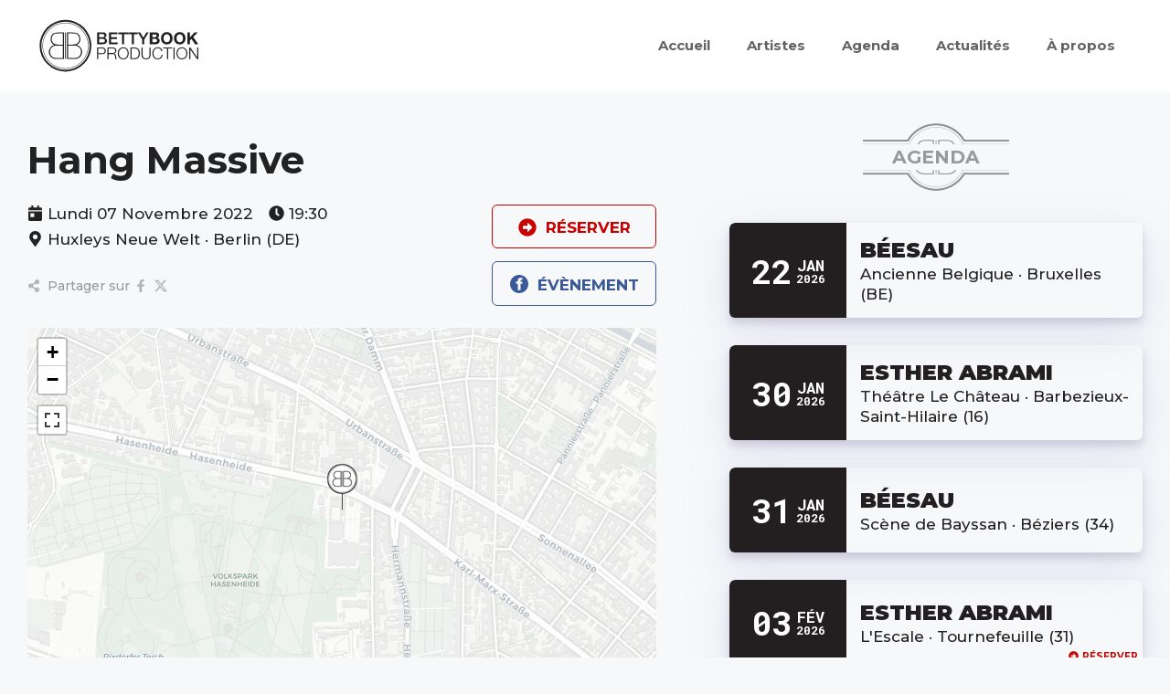

--- FILE ---
content_type: text/html; charset=UTF-8
request_url: https://www.bettybook-production.com/evenement/2022-11-07-hang-massive-berlin
body_size: 13229
content:
<!DOCTYPE html><html lang=fr-FR><head><meta charset="UTF-8"><link rel=profile href=https://gmpg.org/xfn/11><meta name='robots' content='index, follow, max-image-preview:large, max-snippet:-1, max-video-preview:-1'><meta name="viewport" content="width=device-width, initial-scale=1"><title>2022/11/07 Hang Massive Berlin &#183; Betty Book Production</title><link rel=canonical href=https://www.bettybook-production.com/evenement/2022-11-07-hang-massive-berlin><meta property="og:locale" content="fr_FR"><meta property="og:type" content="article"><meta property="og:title" content="2022/11/07 Hang Massive Berlin &#183; Betty Book Production"><meta property="og:url" content="https://www.bettybook-production.com/evenement/2022-11-07-hang-massive-berlin"><meta property="og:site_name" content="Betty Book Production"><meta property="article:modified_time" content="2022-01-28T11:01:43+00:00"><meta property="og:image" content="https://www.bettybook-production.com/wp-content/uploads/2020/12/hang_massive_thumbnail.jpg"><meta property="og:image:width" content="540"><meta property="og:image:height" content="360"><meta property="og:image:type" content="image/jpeg"><meta name="twitter:card" content="summary_large_image"> <script type=application/ld+json class=yoast-schema-graph>{"@context":"https://schema.org","@graph":[{"@type":"WebPage","@id":"https://www.bettybook-production.com/evenement/2022-11-07-hang-massive-berlin","url":"https://www.bettybook-production.com/evenement/2022-11-07-hang-massive-berlin","name":"2022/11/07 Hang Massive Berlin &#183; Betty Book Production","isPartOf":{"@id":"https://www.bettybook-production.com/#website"},"primaryImageOfPage":{"@id":"https://www.bettybook-production.com/evenement/2022-11-07-hang-massive-berlin#primaryimage"},"image":{"@id":"https://www.bettybook-production.com/evenement/2022-11-07-hang-massive-berlin#primaryimage"},"thumbnailUrl":"https://www.bettybook-production.com/wp-content/uploads/2020/12/hang_massive_thumbnail.jpg","datePublished":"2021-01-15T10:04:49+00:00","dateModified":"2022-01-28T11:01:43+00:00","breadcrumb":{"@id":"https://www.bettybook-production.com/evenement/2022-11-07-hang-massive-berlin#breadcrumb"},"inLanguage":"fr-FR","potentialAction":[{"@type":"ReadAction","target":["https://www.bettybook-production.com/evenement/2022-11-07-hang-massive-berlin"]}]},{"@type":"ImageObject","inLanguage":"fr-FR","@id":"https://www.bettybook-production.com/evenement/2022-11-07-hang-massive-berlin#primaryimage","url":"https://www.bettybook-production.com/wp-content/uploads/2020/12/hang_massive_thumbnail.jpg","contentUrl":"https://www.bettybook-production.com/wp-content/uploads/2020/12/hang_massive_thumbnail.jpg","width":540,"height":360},{"@type":"BreadcrumbList","@id":"https://www.bettybook-production.com/evenement/2022-11-07-hang-massive-berlin#breadcrumb","itemListElement":[{"@type":"ListItem","position":1,"name":"Accueil","item":"https://www.bettybook-production.com/"},{"@type":"ListItem","position":2,"name":"2022/11/07 Hang Massive Berlin"}]},{"@type":"WebSite","@id":"https://www.bettybook-production.com/#website","url":"https://www.bettybook-production.com/","name":"Betty Book Production","description":"","publisher":{"@id":"https://www.bettybook-production.com/#organization"},"potentialAction":[{"@type":"SearchAction","target":{"@type":"EntryPoint","urlTemplate":"https://www.bettybook-production.com/?s={search_term_string}"},"query-input":{"@type":"PropertyValueSpecification","valueRequired":true,"valueName":"search_term_string"}}],"inLanguage":"fr-FR"},{"@type":"Organization","@id":"https://www.bettybook-production.com/#organization","name":"Betty Book Production","url":"https://www.bettybook-production.com/","logo":{"@type":"ImageObject","inLanguage":"fr-FR","@id":"https://www.bettybook-production.com/#/schema/logo/image/","url":"https://www.bettybook-production.com/wp-content/uploads/2020/11/cropped-favicon_bbp-1.png","contentUrl":"https://www.bettybook-production.com/wp-content/uploads/2020/11/cropped-favicon_bbp-1.png","width":512,"height":512,"caption":"Betty Book Production"},"image":{"@id":"https://www.bettybook-production.com/#/schema/logo/image/"}}]}</script> <link rel=dns-prefetch href=//code.jquery.com><link href=https://fonts.gstatic.com crossorigin rel=preconnect><link href=https://fonts.googleapis.com crossorigin rel=preconnect><link rel=alternate type=application/rss+xml title="Betty Book Production &raquo; Flux" href=https://www.bettybook-production.com/feed><link rel=alternate type=application/rss+xml title="Betty Book Production &raquo; Flux des commentaires" href=https://www.bettybook-production.com/comments/feed><link rel=alternate title="oEmbed (JSON)" type=application/json+oembed href="https://www.bettybook-production.com/wp-json/oembed/1.0/embed?url=https%3A%2F%2Fwww.bettybook-production.com%2Fevenement%2F2022-11-07-hang-massive-berlin"><link rel=alternate title="oEmbed (XML)" type=text/xml+oembed href="https://www.bettybook-production.com/wp-json/oembed/1.0/embed?url=https%3A%2F%2Fwww.bettybook-production.com%2Fevenement%2F2022-11-07-hang-massive-berlin&#038;format=xml"><style id=wp-img-auto-sizes-contain-inline-css>img:is([sizes=auto i],[sizes^="auto," i]){contain-intrinsic-size:3000px 1500px}</style><link rel=stylesheet id=generate-fonts-css href='//fonts.googleapis.com/css?family=Montserrat:300,300italic,italic,500,500italic,700,700italic,900,900italic|Roboto+Mono:700' media=all><style id=wp-emoji-styles-inline-css>img.wp-smiley,img.emoji{display:inline !important;border:none !important;box-shadow:none !important;height:1em !important;width:1em !important;margin:0 0.07em !important;vertical-align:-0.1em !important;background:none !important;padding:0 !important}</style><style id=wp-block-library-inline-css>/*<![CDATA[*/:root{--wp-block-synced-color:#7a00df;--wp-block-synced-color--rgb:122,0,223;--wp-bound-block-color:var(--wp-block-synced-color);--wp-editor-canvas-background:#ddd;--wp-admin-theme-color:#007cba;--wp-admin-theme-color--rgb:0,124,186;--wp-admin-theme-color-darker-10:#006ba1;--wp-admin-theme-color-darker-10--rgb:0,107,160.5;--wp-admin-theme-color-darker-20:#005a87;--wp-admin-theme-color-darker-20--rgb:0,90,135;--wp-admin-border-width-focus:2px}@media (min-resolution:192dpi){:root{--wp-admin-border-width-focus:1.5px}}.wp-element-button{cursor:pointer}:root .has-very-light-gray-background-color{background-color:#eee}:root .has-very-dark-gray-background-color{background-color:#313131}:root .has-very-light-gray-color{color:#eee}:root .has-very-dark-gray-color{color:#313131}:root .has-vivid-green-cyan-to-vivid-cyan-blue-gradient-background{background:linear-gradient(135deg,#00d084,#0693e3)}:root .has-purple-crush-gradient-background{background:linear-gradient(135deg,#34e2e4,#4721fb 50%,#ab1dfe)}:root .has-hazy-dawn-gradient-background{background:linear-gradient(135deg,#faaca8,#dad0ec)}:root .has-subdued-olive-gradient-background{background:linear-gradient(135deg,#fafae1,#67a671)}:root .has-atomic-cream-gradient-background{background:linear-gradient(135deg,#fdd79a,#004a59)}:root .has-nightshade-gradient-background{background:linear-gradient(135deg,#330968,#31cdcf)}:root .has-midnight-gradient-background{background:linear-gradient(135deg,#020381,#2874fc)}:root{--wp--preset--font-size--normal:16px;--wp--preset--font-size--huge:42px}.has-regular-font-size{font-size:1em}.has-larger-font-size{font-size:2.625em}.has-normal-font-size{font-size:var(--wp--preset--font-size--normal)}.has-huge-font-size{font-size:var(--wp--preset--font-size--huge)}.has-text-align-center{text-align:center}.has-text-align-left{text-align:left}.has-text-align-right{text-align:right}.has-fit-text{white-space:nowrap!important}#end-resizable-editor-section{display:none}.aligncenter{clear:both}.items-justified-left{justify-content:flex-start}.items-justified-center{justify-content:center}.items-justified-right{justify-content:flex-end}.items-justified-space-between{justify-content:space-between}.screen-reader-text{border:0;clip-path:inset(50%);height:1px;margin:-1px;overflow:hidden;padding:0;position:absolute;width:1px;word-wrap:normal!important}.screen-reader-text:focus{background-color:#ddd;clip-path:none;color:#444;display:block;font-size:1em;height:auto;left:5px;line-height:normal;padding:15px 23px 14px;text-decoration:none;top:5px;width:auto;z-index:100000}html :where(.has-border-color){border-style:solid}html :where([style*=border-top-color]){border-top-style:solid}html :where([style*=border-right-color]){border-right-style:solid}html :where([style*=border-bottom-color]){border-bottom-style:solid}html :where([style*=border-left-color]){border-left-style:solid}html :where([style*=border-width]){border-style:solid}html :where([style*=border-top-width]){border-top-style:solid}html :where([style*=border-right-width]){border-right-style:solid}html :where([style*=border-bottom-width]){border-bottom-style:solid}html :where([style*=border-left-width]){border-left-style:solid}html :where(img[class*=wp-image-]){height:auto;max-width:100%}:where(figure){margin:0 0 1em}html :where(.is-position-sticky){--wp-admin--admin-bar--position-offset:var(--wp-admin--admin-bar--height,0px)}@media screen and (max-width:600px){html:where(.is-position-sticky){--wp-admin--admin-bar--position-offset:0px}}/*]]>*/</style><style id=global-styles-inline-css>/*<![CDATA[*/:root{--wp--preset--aspect-ratio--square:1;--wp--preset--aspect-ratio--4-3:4/3;--wp--preset--aspect-ratio--3-4:3/4;--wp--preset--aspect-ratio--3-2:3/2;--wp--preset--aspect-ratio--2-3:2/3;--wp--preset--aspect-ratio--16-9:16/9;--wp--preset--aspect-ratio--9-16:9/16;--wp--preset--color--black:#000;--wp--preset--color--cyan-bluish-gray:#abb8c3;--wp--preset--color--white:#fff;--wp--preset--color--pale-pink:#f78da7;--wp--preset--color--vivid-red:#cf2e2e;--wp--preset--color--luminous-vivid-orange:#ff6900;--wp--preset--color--luminous-vivid-amber:#fcb900;--wp--preset--color--light-green-cyan:#7bdcb5;--wp--preset--color--vivid-green-cyan:#00d084;--wp--preset--color--pale-cyan-blue:#8ed1fc;--wp--preset--color--vivid-cyan-blue:#0693e3;--wp--preset--color--vivid-purple:#9b51e0;--wp--preset--color--contrast:var(--contrast);--wp--preset--color--contrast-2:var(--contrast-2);--wp--preset--color--contrast-3:var(--contrast-3);--wp--preset--color--base:var(--base);--wp--preset--color--base-2:var(--base-2);--wp--preset--color--base-3:var(--base-3);--wp--preset--color--accent:var(--accent);--wp--preset--gradient--vivid-cyan-blue-to-vivid-purple:linear-gradient(135deg,rgb(6,147,227) 0%,rgb(155,81,224) 100%);--wp--preset--gradient--light-green-cyan-to-vivid-green-cyan:linear-gradient(135deg,rgb(122,220,180) 0%,rgb(0,208,130) 100%);--wp--preset--gradient--luminous-vivid-amber-to-luminous-vivid-orange:linear-gradient(135deg,rgb(252,185,0) 0%,rgb(255,105,0) 100%);--wp--preset--gradient--luminous-vivid-orange-to-vivid-red:linear-gradient(135deg,rgb(255,105,0) 0%,rgb(207,46,46) 100%);--wp--preset--gradient--very-light-gray-to-cyan-bluish-gray:linear-gradient(135deg,rgb(238,238,238) 0%,rgb(169,184,195) 100%);--wp--preset--gradient--cool-to-warm-spectrum:linear-gradient(135deg,rgb(74,234,220) 0%,rgb(151,120,209) 20%,rgb(207,42,186) 40%,rgb(238,44,130) 60%,rgb(251,105,98) 80%,rgb(254,248,76) 100%);--wp--preset--gradient--blush-light-purple:linear-gradient(135deg,rgb(255,206,236) 0%,rgb(152,150,240) 100%);--wp--preset--gradient--blush-bordeaux:linear-gradient(135deg,rgb(254,205,165) 0%,rgb(254,45,45) 50%,rgb(107,0,62) 100%);--wp--preset--gradient--luminous-dusk:linear-gradient(135deg,rgb(255,203,112) 0%,rgb(199,81,192) 50%,rgb(65,88,208) 100%);--wp--preset--gradient--pale-ocean:linear-gradient(135deg,rgb(255,245,203) 0%,rgb(182,227,212) 50%,rgb(51,167,181) 100%);--wp--preset--gradient--electric-grass:linear-gradient(135deg,rgb(202,248,128) 0%,rgb(113,206,126) 100%);--wp--preset--gradient--midnight:linear-gradient(135deg,rgb(2,3,129) 0%,rgb(40,116,252) 100%);--wp--preset--font-size--small:13px;--wp--preset--font-size--medium:20px;--wp--preset--font-size--large:36px;--wp--preset--font-size--x-large:42px;--wp--preset--spacing--20:0.44rem;--wp--preset--spacing--30:0.67rem;--wp--preset--spacing--40:1rem;--wp--preset--spacing--50:1.5rem;--wp--preset--spacing--60:2.25rem;--wp--preset--spacing--70:3.38rem;--wp--preset--spacing--80:5.06rem;--wp--preset--shadow--natural:6px 6px 9px rgba(0, 0, 0, 0.2);--wp--preset--shadow--deep:12px 12px 50px rgba(0, 0, 0, 0.4);--wp--preset--shadow--sharp:6px 6px 0px rgba(0, 0, 0, 0.2);--wp--preset--shadow--outlined:6px 6px 0px -3px rgb(255, 255, 255), 6px 6px rgb(0, 0, 0);--wp--preset--shadow--crisp:6px 6px 0px rgb(0, 0, 0)}:where(.is-layout-flex){gap:0.5em}:where(.is-layout-grid){gap:0.5em}body .is-layout-flex{display:flex}.is-layout-flex{flex-wrap:wrap;align-items:center}.is-layout-flex>:is(*,div){margin:0}body .is-layout-grid{display:grid}.is-layout-grid>:is(*,div){margin:0}:where(.wp-block-columns.is-layout-flex){gap:2em}:where(.wp-block-columns.is-layout-grid){gap:2em}:where(.wp-block-post-template.is-layout-flex){gap:1.25em}:where(.wp-block-post-template.is-layout-grid){gap:1.25em}.has-black-color{color:var(--wp--preset--color--black) !important}.has-cyan-bluish-gray-color{color:var(--wp--preset--color--cyan-bluish-gray) !important}.has-white-color{color:var(--wp--preset--color--white) !important}.has-pale-pink-color{color:var(--wp--preset--color--pale-pink) !important}.has-vivid-red-color{color:var(--wp--preset--color--vivid-red) !important}.has-luminous-vivid-orange-color{color:var(--wp--preset--color--luminous-vivid-orange) !important}.has-luminous-vivid-amber-color{color:var(--wp--preset--color--luminous-vivid-amber) !important}.has-light-green-cyan-color{color:var(--wp--preset--color--light-green-cyan) !important}.has-vivid-green-cyan-color{color:var(--wp--preset--color--vivid-green-cyan) !important}.has-pale-cyan-blue-color{color:var(--wp--preset--color--pale-cyan-blue) !important}.has-vivid-cyan-blue-color{color:var(--wp--preset--color--vivid-cyan-blue) !important}.has-vivid-purple-color{color:var(--wp--preset--color--vivid-purple) !important}.has-black-background-color{background-color:var(--wp--preset--color--black) !important}.has-cyan-bluish-gray-background-color{background-color:var(--wp--preset--color--cyan-bluish-gray) !important}.has-white-background-color{background-color:var(--wp--preset--color--white) !important}.has-pale-pink-background-color{background-color:var(--wp--preset--color--pale-pink) !important}.has-vivid-red-background-color{background-color:var(--wp--preset--color--vivid-red) !important}.has-luminous-vivid-orange-background-color{background-color:var(--wp--preset--color--luminous-vivid-orange) !important}.has-luminous-vivid-amber-background-color{background-color:var(--wp--preset--color--luminous-vivid-amber) !important}.has-light-green-cyan-background-color{background-color:var(--wp--preset--color--light-green-cyan) !important}.has-vivid-green-cyan-background-color{background-color:var(--wp--preset--color--vivid-green-cyan) !important}.has-pale-cyan-blue-background-color{background-color:var(--wp--preset--color--pale-cyan-blue) !important}.has-vivid-cyan-blue-background-color{background-color:var(--wp--preset--color--vivid-cyan-blue) !important}.has-vivid-purple-background-color{background-color:var(--wp--preset--color--vivid-purple) !important}.has-black-border-color{border-color:var(--wp--preset--color--black) !important}.has-cyan-bluish-gray-border-color{border-color:var(--wp--preset--color--cyan-bluish-gray) !important}.has-white-border-color{border-color:var(--wp--preset--color--white) !important}.has-pale-pink-border-color{border-color:var(--wp--preset--color--pale-pink) !important}.has-vivid-red-border-color{border-color:var(--wp--preset--color--vivid-red) !important}.has-luminous-vivid-orange-border-color{border-color:var(--wp--preset--color--luminous-vivid-orange) !important}.has-luminous-vivid-amber-border-color{border-color:var(--wp--preset--color--luminous-vivid-amber) !important}.has-light-green-cyan-border-color{border-color:var(--wp--preset--color--light-green-cyan) !important}.has-vivid-green-cyan-border-color{border-color:var(--wp--preset--color--vivid-green-cyan) !important}.has-pale-cyan-blue-border-color{border-color:var(--wp--preset--color--pale-cyan-blue) !important}.has-vivid-cyan-blue-border-color{border-color:var(--wp--preset--color--vivid-cyan-blue) !important}.has-vivid-purple-border-color{border-color:var(--wp--preset--color--vivid-purple) !important}.has-vivid-cyan-blue-to-vivid-purple-gradient-background{background:var(--wp--preset--gradient--vivid-cyan-blue-to-vivid-purple) !important}.has-light-green-cyan-to-vivid-green-cyan-gradient-background{background:var(--wp--preset--gradient--light-green-cyan-to-vivid-green-cyan) !important}.has-luminous-vivid-amber-to-luminous-vivid-orange-gradient-background{background:var(--wp--preset--gradient--luminous-vivid-amber-to-luminous-vivid-orange) !important}.has-luminous-vivid-orange-to-vivid-red-gradient-background{background:var(--wp--preset--gradient--luminous-vivid-orange-to-vivid-red) !important}.has-very-light-gray-to-cyan-bluish-gray-gradient-background{background:var(--wp--preset--gradient--very-light-gray-to-cyan-bluish-gray) !important}.has-cool-to-warm-spectrum-gradient-background{background:var(--wp--preset--gradient--cool-to-warm-spectrum) !important}.has-blush-light-purple-gradient-background{background:var(--wp--preset--gradient--blush-light-purple) !important}.has-blush-bordeaux-gradient-background{background:var(--wp--preset--gradient--blush-bordeaux) !important}.has-luminous-dusk-gradient-background{background:var(--wp--preset--gradient--luminous-dusk) !important}.has-pale-ocean-gradient-background{background:var(--wp--preset--gradient--pale-ocean) !important}.has-electric-grass-gradient-background{background:var(--wp--preset--gradient--electric-grass) !important}.has-midnight-gradient-background{background:var(--wp--preset--gradient--midnight) !important}.has-small-font-size{font-size:var(--wp--preset--font-size--small) !important}.has-medium-font-size{font-size:var(--wp--preset--font-size--medium) !important}.has-large-font-size{font-size:var(--wp--preset--font-size--large) !important}.has-x-large-font-size{font-size:var(--wp--preset--font-size--x-large) !important}/*]]>*/</style><style id=classic-theme-styles-inline-css>.wp-block-button__link{color:#fff;background-color:#32373c;border-radius:9999px;box-shadow:none;text-decoration:none;padding:calc(.667em + 2px) calc(1.333em + 2px);font-size:1.125em}.wp-block-file__button{background:#32373c;color:#fff;text-decoration:none}</style><link rel=stylesheet href=https://www.bettybook-production.com/wp-content/cache/minify/14df0.css media=all><style id=generate-style-inline-css>.is-right-sidebar{width:40%}.is-left-sidebar{width:15%}.site-content .content-area{width:60%}@media (max-width: 768px){.main-navigation .menu-toggle,.sidebar-nav-mobile:not(#sticky-placeholder){display:block}.main-navigation ul,.gen-sidebar-nav,.main-navigation:not(.slideout-navigation):not(.toggled) .main-nav > ul,.has-inline-mobile-toggle #site-navigation .inside-navigation>*:not(.navigation-search):not(.main-nav){display:none}.nav-align-right .inside-navigation,.nav-align-center .inside-navigation{justify-content:space-between}.has-inline-mobile-toggle .mobile-menu-control-wrapper{display:flex;flex-wrap:wrap}.has-inline-mobile-toggle .inside-header{flex-direction:row;text-align:left;flex-wrap:wrap}.has-inline-mobile-toggle .header-widget,.has-inline-mobile-toggle #site-navigation{flex-basis:100%}.nav-float-left .has-inline-mobile-toggle #site-navigation{order:10}}.dynamic-author-image-rounded{border-radius:100%}.dynamic-featured-image,.dynamic-author-image{vertical-align:middle}.one-container.blog .dynamic-content-template:not(:last-child), .one-container.archive .dynamic-content-template:not(:last-child){padding-bottom:0px}.dynamic-entry-excerpt>p:last-child{margin-bottom:0px}</style><link rel=stylesheet href=https://www.bettybook-production.com/wp-content/cache/minify/04114.css media=all><style id=generate-offside-inline-css>/*<![CDATA[*/:root{--gp-slideout-width:265px}.slideout-navigation.main-navigation{background-color:rgba(10,10,10,0.95)}.slideout-navigation.main-navigation .main-nav ul li a{color:#fff;font-weight:200;text-transform:none;font-size:25px}.slideout-navigation.main-navigation ul ul{background-color:rgba(0,0,0,0)}.slideout-navigation.main-navigation .main-nav ul ul li a{color:#fff}.slideout-navigation.main-navigation.do-overlay .main-nav ul ul li a{font-size:1em;font-size:24px}.slideout-navigation.main-navigation .main-nav ul li:not([class*="current-menu-"]):hover > a, .slideout-navigation.main-navigation .main-nav ul li:not([class*="current-menu-"]):focus > a, .slideout-navigation.main-navigation .main-nav ul li.sfHover:not([class*="current-menu-"])>a{background-color:rgba(0,0,0,0)}.slideout-navigation.main-navigation .main-nav ul ul li:not([class*="current-menu-"]):hover > a, .slideout-navigation.main-navigation .main-nav ul ul li:not([class*="current-menu-"]):focus > a, .slideout-navigation.main-navigation .main-nav ul ul li.sfHover:not([class*="current-menu-"])>a{background-color:rgba(0,0,0,0)}.slideout-navigation.main-navigation .main-nav ul li[class*="current-menu-"]>a{background-color:rgba(0,0,0,0)}.slideout-navigation.main-navigation .main-nav ul ul li[class*="current-menu-"]>a{background-color:rgba(0,0,0,0)}.slideout-navigation, .slideout-navigation a{color:#fff}.slideout-navigation button.slideout-exit{color:#fff;padding-left:20px;padding-right:20px}.slide-opened nav.toggled .menu-toggle:before{display:none}@media (max-width: 768px){.menu-bar-item.slideout-toggle{display:none}}/*]]>*/</style><link rel=stylesheet href=https://www.bettybook-production.com/wp-content/cache/minify/40635.css media=all><style id=generate-navigation-branding-inline-css>.main-navigation.has-branding .inside-navigation.grid-container, .main-navigation.has-branding.grid-container .inside-navigation:not(.grid-container){padding:0px 30px 0px 30px}.main-navigation.has-branding:not(.grid-container) .inside-navigation:not(.grid-container) .navigation-branding{margin-left:10px}.main-navigation .sticky-navigation-logo, .main-navigation.navigation-stick .site-logo:not(.mobile-header-logo){display:none}.main-navigation.navigation-stick .sticky-navigation-logo{display:block}.navigation-branding img, .site-logo.mobile-header-logo img{height:60px;width:auto}.navigation-branding .main-title{line-height:60px}@media (max-width: 768px){.main-navigation.has-branding.nav-align-center .menu-bar-items, .main-navigation.has-sticky-branding.navigation-stick.nav-align-center .menu-bar-items{margin-left:auto}.navigation-branding{margin-right:auto;margin-left:10px}.navigation-branding .main-title, .mobile-header-navigation .site-logo{margin-left:10px}.main-navigation.has-branding .inside-navigation.grid-container{padding:0px}}</style> <script src="https://code.jquery.com/jquery-3.5.1.min.js?ver=d4fb9efbb1b0789e600a1662156b218e" id=jquery-js></script> <script src=https://www.bettybook-production.com/wp-content/cache/minify/85cdf.js></script> <script src="https://www.bettybook-production.com/wp-content/themes/bettybook/js/menu.js?ver=1.0.20" id=menu-overlay-js></script> <script src="https://www.bettybook-production.com/wp-content/themes/bettybook/js/lite-yt-embed.js?ver=1.0.0&#039; defer " id=lite-youtube-js></script> <script src=https://www.bettybook-production.com/wp-content/cache/minify/d128f.js></script> <link rel=https://api.w.org/ href=https://www.bettybook-production.com/wp-json/ ><link rel=alternate title=JSON type=application/json href=https://www.bettybook-production.com/wp-json/wp/v2/events/698><link rel=EditURI type=application/rsd+xml title=RSD href=https://www.bettybook-production.com/xmlrpc.php?rsd><link rel=shortlink href='https://www.bettybook-production.com/?p=698'> <script>(function(url){if(/(?:Chrome\/26\.0\.1410\.63 Safari\/537\.31|WordfenceTestMonBot)/.test(navigator.userAgent)){return;}
var addEvent=function(evt,handler){if(window.addEventListener){document.addEventListener(evt,handler,false);}else if(window.attachEvent){document.attachEvent('on'+evt,handler);}};var removeEvent=function(evt,handler){if(window.removeEventListener){document.removeEventListener(evt,handler,false);}else if(window.detachEvent){document.detachEvent('on'+evt,handler);}};var evts='contextmenu dblclick drag dragend dragenter dragleave dragover dragstart drop keydown keypress keyup mousedown mousemove mouseout mouseover mouseup mousewheel scroll'.split(' ');var logHuman=function(){if(window.wfLogHumanRan){return;}
window.wfLogHumanRan=true;var wfscr=document.createElement('script');wfscr.type='text/javascript';wfscr.async=true;wfscr.src=url+'&r='+Math.random();(document.getElementsByTagName('head')[0]||document.getElementsByTagName('body')[0]).appendChild(wfscr);for(var i=0;i<evts.length;i++){removeEvent(evts[i],logHuman);}};for(var i=0;i<evts.length;i++){addEvent(evts[i],logHuman);}})('//www.bettybook-production.com/?wordfence_lh=1&hid=15BF43B62271BA6D48049732C5764AA3');</script> <script async src="https://www.googletagmanager.com/gtag/js?id=G-XKQHFZH3W9"></script> <script>window.dataLayer=window.dataLayer||[];function gtag(){dataLayer.push(arguments);}
gtag('js',new Date());gtag('config','G-XKQHFZH3W9');</script> <link rel=icon href=https://www.bettybook-production.com/wp-content/uploads/2020/11/cropped-favicon_bbp-1-32x32.png sizes=32x32><link rel=icon href=https://www.bettybook-production.com/wp-content/uploads/2020/11/cropped-favicon_bbp-1-192x192.png sizes=192x192><link rel=apple-touch-icon href=https://www.bettybook-production.com/wp-content/uploads/2020/11/cropped-favicon_bbp-1-180x180.png><meta name="msapplication-TileImage" content="https://www.bettybook-production.com/wp-content/uploads/2020/11/cropped-favicon_bbp-1-270x270.png"></head><body class="wp-singular evenement-template-default single single-evenement postid-698 wp-custom-logo wp-embed-responsive wp-theme-generatepress wp-child-theme-bettybook post-image-below-header post-image-aligned-center slideout-enabled slideout-mobile sticky-menu-slide sticky-enabled desktop-sticky-menu right-sidebar nav-float-right separate-containers header-aligned-left dropdown-hover featured-image-active" itemtype=https://schema.org/Blog itemscope> <a class="screen-reader-text skip-link" href=#content title="Aller au contenu">Aller au contenu</a><header class="site-header has-inline-mobile-toggle" id=masthead aria-label=Site  itemtype=https://schema.org/WPHeader itemscope><div class="inside-header grid-container"><div class=site-logo> <a href=https://www.bettybook-production.com/ rel=home> <img class="header-image is-logo-image" alt="Betty Book Production" src=https://www.bettybook-production.com/wp-content/uploads/2020/11/logo_bbp_hz.svg width=510 height=170> </a></div><nav class="main-navigation mobile-menu-control-wrapper" id=mobile-menu-control-wrapper aria-label="Mobile Toggle"> <button data-nav=site-navigation class=menu-toggle aria-controls=generate-slideout-menu aria-expanded=false> <span class="gp-icon icon-menu-bars"><svg viewBox="0 0 512 512" aria-hidden=true xmlns=http://www.w3.org/2000/svg width=1em height=1em><path d="M0 96c0-13.255 10.745-24 24-24h464c13.255 0 24 10.745 24 24s-10.745 24-24 24H24c-13.255 0-24-10.745-24-24zm0 160c0-13.255 10.745-24 24-24h464c13.255 0 24 10.745 24 24s-10.745 24-24 24H24c-13.255 0-24-10.745-24-24zm0 160c0-13.255 10.745-24 24-24h464c13.255 0 24 10.745 24 24s-10.745 24-24 24H24c-13.255 0-24-10.745-24-24z"/></svg><svg viewBox="0 0 512 512" aria-hidden=true xmlns=http://www.w3.org/2000/svg width=1em height=1em><path d="M71.029 71.029c9.373-9.372 24.569-9.372 33.942 0L256 222.059l151.029-151.03c9.373-9.372 24.569-9.372 33.942 0 9.372 9.373 9.372 24.569 0 33.942L289.941 256l151.03 151.029c9.372 9.373 9.372 24.569 0 33.942-9.373 9.372-24.569 9.372-33.942 0L256 289.941l-151.029 151.03c-9.373 9.372-24.569 9.372-33.942 0-9.372-9.373-9.372-24.569 0-33.942L222.059 256 71.029 104.971c-9.372-9.373-9.372-24.569 0-33.942z"/></svg></span><span class=screen-reader-text>Menu</span>		</button></nav><nav class="has-sticky-branding main-navigation sub-menu-right" id=site-navigation aria-label=Principal  itemtype=https://schema.org/SiteNavigationElement itemscope><div class="inside-navigation grid-container"><div class=navigation-branding><div class=sticky-navigation-logo> <a href=https://www.bettybook-production.com/ title="Betty Book Production" rel=home> <img src=https://www.bettybook-production.com/wp-content/uploads/2020/11/logo_bbp_hz.svg class=is-logo-image alt="Betty Book Production" width=510 height=170> </a></div></div>		<button class=menu-toggle aria-controls=generate-slideout-menu aria-expanded=false> <span class="gp-icon icon-menu-bars"><svg viewBox="0 0 512 512" aria-hidden=true xmlns=http://www.w3.org/2000/svg width=1em height=1em><path d="M0 96c0-13.255 10.745-24 24-24h464c13.255 0 24 10.745 24 24s-10.745 24-24 24H24c-13.255 0-24-10.745-24-24zm0 160c0-13.255 10.745-24 24-24h464c13.255 0 24 10.745 24 24s-10.745 24-24 24H24c-13.255 0-24-10.745-24-24zm0 160c0-13.255 10.745-24 24-24h464c13.255 0 24 10.745 24 24s-10.745 24-24 24H24c-13.255 0-24-10.745-24-24z"/></svg><svg viewBox="0 0 512 512" aria-hidden=true xmlns=http://www.w3.org/2000/svg width=1em height=1em><path d="M71.029 71.029c9.373-9.372 24.569-9.372 33.942 0L256 222.059l151.029-151.03c9.373-9.372 24.569-9.372 33.942 0 9.372 9.373 9.372 24.569 0 33.942L289.941 256l151.03 151.029c9.372 9.373 9.372 24.569 0 33.942-9.373 9.372-24.569 9.372-33.942 0L256 289.941l-151.029 151.03c-9.373 9.372-24.569 9.372-33.942 0-9.372-9.373-9.372-24.569 0-33.942L222.059 256 71.029 104.971c-9.372-9.373-9.372-24.569 0-33.942z"/></svg></span><span class=screen-reader-text>Menu</span>		</button><div id=primary-menu class=main-nav><ul id=menu-betty-book class=" menu sf-menu"><li id=menu-item-265 class="menu-item menu-item-type-post_type menu-item-object-page menu-item-home menu-item-265"><a href=https://www.bettybook-production.com/ >Accueil</a></li> <li id=menu-item-60 class="menu-item menu-item-type-post_type menu-item-object-page menu-item-60"><a href=https://www.bettybook-production.com/artistes>Artistes</a></li> <li id=menu-item-59 class="menu-item menu-item-type-post_type menu-item-object-page menu-item-59"><a href=https://www.bettybook-production.com/agenda>Agenda</a></li> <li id=menu-item-58 class="menu-item menu-item-type-post_type menu-item-object-page menu-item-58"><a href=https://www.bettybook-production.com/actualites>Actualités</a></li> <li id=menu-item-61 class="menu-item menu-item-type-post_type menu-item-object-page menu-item-61"><a href=https://www.bettybook-production.com/a-propos>À propos</a></li></ul></div></div></nav> <svg class=shape-overlays viewBox="0 0 100 100" preserveAspectRatio=none> <path class=shape-overlays__path d="M 0 100 C 50 100 50 100 100 100 V 100 H 0"></path> <path class=shape-overlays__path d="M 0 100 C 50 100 50 100 100 100 V 100 H 0"></path> <path class=shape-overlays__path d="M 0 100 C 50 100 50 100 100 100 V 100 H 0"></path> </svg></div></header><div id=page class="site grid-container container hfeed"><div id=content class=site-content><div id=primary class=content-area><main id=main class=site-main><div class=event-container><div class=event-header><h1>Hang Massive</h1></div><div class=event-info-container><div class=event-info><div class=event-date> <span class="gp-icon calendar-icon"><svg xmlns=http://www.w3.org/2000/svg viewBox="0 0 448 512"><path d="M0 464c0 26.5 21.5 48 48 48h352c26.5 0 48-21.5 48-48V192H0v272zm64-192c0-8.8 7.2-16 16-16h96c8.8 0 16 7.2 16 16v96c0 8.8-7.2 16-16 16H80c-8.8 0-16-7.2-16-16v-96zM400 64h-48V16c0-8.8-7.2-16-16-16h-32c-8.8 0-16 7.2-16 16v48H160V16c0-8.8-7.2-16-16-16h-32c-8.8 0-16 7.2-16 16v48H48C21.5 64 0 85.5 0 112v48h448v-48c0-26.5-21.5-48-48-48z"/></svg></span>Lundi 07 Novembre 2022 <span class="gp-icon clock-icon"><svg xmlns=http://www.w3.org/2000/svg viewBox="0 0 512 512"><path d=M256,8C119,8,8,119,8,256S119,504,256,504,504,393,504,256,393,8,256,8Zm92.49,313h0l-20,25a16,16,0,0,1-22.49,2.5h0l-67-49.72a40,40,0,0,1-15-31.23V112a16,16,0,0,1,16-16h32a16,16,0,0,1,16,16V256l58,42.5A16,16,0,0,1,348.49,321Z /></svg></span>19:30</div><div class=event-place> <span class="gp-icon map-marker-icon"><svg xmlns=http://www.w3.org/2000/svg viewBox="0 0 384 512"><path d="M172.268 501.67C26.97 291.031 0 269.413 0 192 0 85.961 85.961 0 192 0s192 85.961 192 192c0 77.413-26.97 99.031-172.268 309.67-9.535 13.774-29.93 13.773-39.464 0zM192 272c44.183 0 80-35.817 80-80s-35.817-80-80-80-80 35.817-80 80 35.817 80 80 80z"/></svg></span>Huxleys Neue Welt &middot; Berlin (DE)</div></div><div class=event-tickets-container> <a class="event-tickets button" href=https://hangmassive.co/berlin2020 target=_blank> <svg xmlns=http://www.w3.org/2000/svg viewBox="0 0 512 512"> <path class=tickets d="M256 8c137 0 248 111 248 248S393 504 256 504 8 393 8 256 119 8 256 8zM140 300h116v70.9c0 10.7 13 16.1 20.5 8.5l114.3-114.9c4.7-4.7 4.7-12.2 0-16.9l-114.3-115c-7.6-7.6-20.5-2.2-20.5 8.5V212H140c-6.6 0-12 5.4-12 12v64c0 6.6 5.4 12 12 12z"/> </svg> <span>R&Eacute;SERVER</span> </a></div></div><div class=event-social><div class=entry-meta> <span class="gp-icon share-icon"> <svg xmlns=http://www.w3.org/2000/svg viewBox="0 0 448 512"> <path d="M352 320c-22.608 0-43.387 7.819-59.79 20.895l-102.486-64.054a96.551 96.551 0 0 0 0-41.683l102.486-64.054C308.613 184.181 329.392 192 352 192c53.019 0 96-42.981 96-96S405.019 0 352 0s-96 42.981-96 96c0 7.158.79 14.13 2.276 20.841L155.79 180.895C139.387 167.819 118.608 160 96 160c-53.019 0-96 42.981-96 96s42.981 96 96 96c22.608 0 43.387-7.819 59.79-20.895l102.486 64.054A96.301 96.301 0 0 0 256 416c0 53.019 42.981 96 96 96s96-42.981 96-96-42.981-96-96-96z"/> </svg> </span> Partager sur <a class="gp-icon fb-share" href="http://www.facebook.com/sharer.php?u=https://www.bettybook-production.com/evenement/2022-11-07-hang-massive-berlin" target=_blank> <svg class=news-social-sharing-icon xmlns=http://www.w3.org/2000/svg viewBox="0 0 320 512"> <path class="news-social-sharing-icon-path facebook" d="M279.14 288l14.22-92.66h-88.91v-60.13c0-25.35 12.42-50.06 52.24-50.06h40.42V6.26S260.43 0 225.36 0c-73.22 0-121.08 44.38-121.08 124.72v70.62H22.89V288h81.39v224h100.17V288z"/> </svg> </a> <a class=gp-icon href="https://x.com/share?url=https://www.bettybook-production.com/evenement/2022-11-07-hang-massive-berlin" target=_blank> <svg class=news-social-sharing-icon viewBox="0 0 300 271" height=271 xmlns=http://www.w3.org/2000/svg> <path d="m236 0h46l-101 115 118 156h-92.6l-72.5-94.8-83 94.8h-46l107-123-113-148h94.9l65.5 86.6zm-16.1 244h25.5l-165-218h-27.4z"/> </svg> </a></div> <a class="event-fb-link button" href=https://www.facebook.com/events/117636232915387/ target=_blank> <svg xmlns=http://www.w3.org/2000/svg viewBox="0 0 100 100"> <path d="M50,0C22.4,0,0,22.4,0,50s22.4,50,50,50s50-22.4,50-50S77.6,0,50,0z M57,36.9c3.5,0,7.2-0.1,10.7,0.1 c-0.1,3.7,0,7.6-0.1,11.3c-3.5,0-7.1,0-10.6,0c0,11.7,0,23.3,0,35c-5,0-10,0-15,0c0-11.7,0-23.3,0-35c-3.1-0.1-6.4,0-9.6-0.1 c0-3.8,0-7.6,0-11.4c3.2,0,6.4,0,9.5,0c0.1-3,0-5.7,0.2-8.1s1-4.4,2.1-6.1c2.2-3.2,5.8-5.8,10.7-6c4-0.2,8.5,0.1,12.8,0.1 c0,3.8,0.1,7.7-0.1,11.4c-2.1,0.1-4.3-0.2-6.1,0c-1.9,0.2-3.3,1.3-3.9,2.7C56.7,32.5,57,34.6,57,36.9z"></path> </svg> <span>&Eacute;V&Egrave;NEMENT</span> </a></div><div id=event-map></div></div></main></div><input type=hidden id=mapLat value=52.4864913> <input type=hidden id=mapLng value=13.4217417> <input type=hidden id=mapZoom value=16> <input type=hidden id=mapMarkerLat value=52.4864896> <input type=hidden id=mapMarkerLng value=13.4217418><div style="display: none" id=mapMarkerLabel>107-113 Hasenheide, 10967 Berlin, Allemagne Berlin</div><div style="display: none" id=mapMarkerVenue>Huxleys Neue Welt</div> <script>let mapLat=parseFloat(document.getElementById("mapLat").value),mapLng=parseFloat(document.getElementById("mapLng").value),mapZoom=parseInt(document.getElementById("mapZoom").value),mapMarkerLat=parseFloat(document.getElementById("mapMarkerLat").value),mapMarkerLng=parseFloat(document.getElementById("mapMarkerLng").value),mapMarkerLabel=document.getElementById("mapMarkerLabel").innerHTML,mapMarkerVenue=document.getElementById("mapMarkerVenue").innerHTML;let map=L.map('event-map',{scrollWheelZoom:false,fullscreenControl:true}).setView([mapLat,mapLng],15);L.tileLayer('https://{s}.basemaps.cartocdn.com/light_all/{z}/{x}/{y}{r}.png',{attribution:'Map data &copy; <a href=https://www.openstreetmap.org/copyright>OpenStreetMap</a> contributors © <a href=https://carto.com/attributions>CARTO</a>',maxZoom:19}).addTo(map);var bbIcon=L.icon({iconUrl:'https://www.bettybook-production.com/wp-content/uploads/2020/12/bb_map_marker.png',iconSize:[34,52],iconAnchor:[17,52],popupAnchor:[0,-52]});let marker=L.marker([mapMarkerLat,mapMarkerLng],{icon:bbIcon}).addTo(map);marker.bindPopup('<h5>'+mapMarkerVenue+'</h5>'+mapMarkerLabel);</script> <div class="widget-area sidebar is-right-sidebar" id=right-sidebar><div class=inside-right-sidebar><aside id=custom_html-2 class="widget_text widget inner-padding widget_custom_html"><div class="textwidget custom-html-widget"><div class=heading>AGENDA</div><div class=agenda-container id=sidebar-agenda-container><div class=agenda-item> <a class=agenda-date_time href=https://www.bettybook-production.com/evenement/2026-01-22-beesau-bruxelles><div class=agenda-date><div class=agenda-day>22</div><div class=agenda-month_year><div class=agenda-month>Jan</div><div class=agenda-year>2026</div></div></div> </a><div class=agenda-info><div class=agenda-artist><a href=https://www.bettybook-production.com/evenement/2026-01-22-beesau-bruxelles>BÉESAU</a></div><div class=agenda-venue_city><a href=https://www.bettybook-production.com/evenement/2026-01-22-beesau-bruxelles>Ancienne Belgique &middot; Bruxelles (BE)</a></div></div></div><div class=agenda-item> <a class=agenda-date_time href=https://www.bettybook-production.com/evenement/2026-01-30-esther-abrami-barbezieux-saint-hilaire><div class=agenda-date><div class=agenda-day>30</div><div class=agenda-month_year><div class=agenda-month>Jan</div><div class=agenda-year>2026</div></div></div> </a><div class=agenda-info><div class=agenda-artist><a href=https://www.bettybook-production.com/evenement/2026-01-30-esther-abrami-barbezieux-saint-hilaire>ESTHER ABRAMI</a></div><div class=agenda-venue_city><a href=https://www.bettybook-production.com/evenement/2026-01-30-esther-abrami-barbezieux-saint-hilaire>Théâtre Le Château &middot; Barbezieux-Saint-Hilaire (16)</a></div></div></div><div class=agenda-item> <a class=agenda-date_time href=https://www.bettybook-production.com/evenement/2026-01-31-beesau-beziers><div class=agenda-date><div class=agenda-day>31</div><div class=agenda-month_year><div class=agenda-month>Jan</div><div class=agenda-year>2026</div></div></div> </a><div class=agenda-info><div class=agenda-artist><a href=https://www.bettybook-production.com/evenement/2026-01-31-beesau-beziers>BÉESAU</a></div><div class=agenda-venue_city><a href=https://www.bettybook-production.com/evenement/2026-01-31-beesau-beziers>Scène de Bayssan &middot; Béziers (34)</a></div></div></div><div class=agenda-item> <a class=agenda-date_time href=https://www.bettybook-production.com/evenement/2026-02-03-esther-abrami-tournefeuille><div class=agenda-date><div class=agenda-day>03</div><div class=agenda-month_year><div class=agenda-month>Fév</div><div class=agenda-year>2026</div></div></div> </a><div class=agenda-info><div class=agenda-artist><a href=https://www.bettybook-production.com/evenement/2026-02-03-esther-abrami-tournefeuille>ESTHER ABRAMI</a></div><div class=agenda-venue_city><a href=https://www.bettybook-production.com/evenement/2026-02-03-esther-abrami-tournefeuille>L'Escale &middot; Tournefeuille (31)</a></div><div class=agenda-tickets> <a href="https://indiv.themisweb.fr/0590/fChoixSeanceWidget.aspx?idstructure=0590&EventId=152" target=_blank> <svg xmlns=http://www.w3.org/2000/svg viewBox="0 0 512 512"> <path class=tickets d="M256 8c137 0 248 111 248 248S393 504 256 504 8 393 8 256 119 8 256 8zM140 300h116v70.9c0 10.7 13 16.1 20.5 8.5l114.3-114.9c4.7-4.7 4.7-12.2 0-16.9l-114.3-115c-7.6-7.6-20.5-2.2-20.5 8.5V212H140c-6.6 0-12 5.4-12 12v64c0 6.6 5.4 12 12 12z"/> </svg> R&eacute;server </a></div></div></div><div class=agenda-item> <a class=agenda-date_time href=https://www.bettybook-production.com/evenement/2026-02-04-esther-abrami-tournefeuille><div class=agenda-date><div class=agenda-day>04</div><div class=agenda-month_year><div class=agenda-month>Fév</div><div class=agenda-year>2026</div></div></div> </a><div class=agenda-info><div class=agenda-artist><a href=https://www.bettybook-production.com/evenement/2026-02-04-esther-abrami-tournefeuille>ESTHER ABRAMI</a></div><div class=agenda-venue_city><a href=https://www.bettybook-production.com/evenement/2026-02-04-esther-abrami-tournefeuille>L'Escale &middot; Tournefeuille (31)</a></div><div class=agenda-tickets> <a href="https://indiv.themisweb.fr/0590/fChoixSeanceWidget.aspx?idstructure=0590&EventId=152" target=_blank> <svg xmlns=http://www.w3.org/2000/svg viewBox="0 0 512 512"> <path class=tickets d="M256 8c137 0 248 111 248 248S393 504 256 504 8 393 8 256 119 8 256 8zM140 300h116v70.9c0 10.7 13 16.1 20.5 8.5l114.3-114.9c4.7-4.7 4.7-12.2 0-16.9l-114.3-115c-7.6-7.6-20.5-2.2-20.5 8.5V212H140c-6.6 0-12 5.4-12 12v64c0 6.6 5.4 12 12 12z"/> </svg> R&eacute;server </a></div></div></div><div class=agenda-item> <a class=agenda-date_time href=https://www.bettybook-production.com/evenement/2026-02-07-nina-attal-la-ville-aux-dames><div class=agenda-date><div class=agenda-day>07</div><div class=agenda-month_year><div class=agenda-month>Fév</div><div class=agenda-year>2026</div></div></div> </a><div class=agenda-info><div class=agenda-artist><a href=https://www.bettybook-production.com/evenement/2026-02-07-nina-attal-la-ville-aux-dames>NINA ATTAL</a></div><div class=agenda-venue_city><a href=https://www.bettybook-production.com/evenement/2026-02-07-nina-attal-la-ville-aux-dames>Salle Maria Callas &middot; La Ville-aux-Dames (37)</a></div></div></div><div class=agenda-item> <a class=agenda-date_time href=https://www.bettybook-production.com/evenement/2026-02-10-electric-ladyland-abbeville><div class=agenda-date><div class=agenda-day>10</div><div class=agenda-month_year><div class=agenda-month>Fév</div><div class=agenda-year>2026</div></div></div> </a><div class=agenda-info><div class=agenda-artist><a href=https://www.bettybook-production.com/evenement/2026-02-10-electric-ladyland-abbeville>ELECTRIC LADYLAND</a></div><div class=agenda-venue_city><a href=https://www.bettybook-production.com/evenement/2026-02-10-electric-ladyland-abbeville>Winter Groove Festival &middot; Abbeville (80)</a></div></div></div><div class=agenda-item> <a class=agenda-date_time href=https://www.bettybook-production.com/evenement/2026-02-19-esther-abrami-toulouse><div class=agenda-date><div class=agenda-day>19</div><div class=agenda-month_year><div class=agenda-month>Fév</div><div class=agenda-year>2026</div></div></div> </a><div class=agenda-info><div class=agenda-artist><a href=https://www.bettybook-production.com/evenement/2026-02-19-esther-abrami-toulouse>ESTHER ABRAMI</a></div><div class=agenda-venue_city><a href=https://www.bettybook-production.com/evenement/2026-02-19-esther-abrami-toulouse>Auditorium Saint-Pierre-des-Cuisines &middot; Toulouse (31)</a></div><div class=agenda-tickets> <a href="https://indiv.themisweb.fr/0590/fChoixSeanceWidget.aspx?idstructure=0590&EventId=152" target=_blank> <svg xmlns=http://www.w3.org/2000/svg viewBox="0 0 512 512"> <path class=tickets d="M256 8c137 0 248 111 248 248S393 504 256 504 8 393 8 256 119 8 256 8zM140 300h116v70.9c0 10.7 13 16.1 20.5 8.5l114.3-114.9c4.7-4.7 4.7-12.2 0-16.9l-114.3-115c-7.6-7.6-20.5-2.2-20.5 8.5V212H140c-6.6 0-12 5.4-12 12v64c0 6.6 5.4 12 12 12z"/> </svg> R&eacute;server </a></div></div></div> <a class=view-all href=https://www.bettybook-production.com/agenda> <svg xmlns=http://www.w3.org/2000/svg viewBox="0 0 448 512"> <path d="M190.5 66.9l22.2-22.2c9.4-9.4 24.6-9.4 33.9 0L441 239c9.4 9.4 9.4 24.6 0 33.9L246.6 467.3c-9.4 9.4-24.6 9.4-33.9 0l-22.2-22.2c-9.5-9.5-9.3-25 .4-34.3L311.4 296H24c-13.3 0-24-10.7-24-24v-32c0-13.3 10.7-24 24-24h287.4L190.9 101.2c-9.8-9.3-10-24.8-.4-34.3z"/> </svg> Toutes les dates </a></div></div></aside></div></div></div></div><div class=site-footer><div id=footer-widgets class="site footer-widgets"><div class="footer-widgets-container grid-container"><div class=inside-footer-widgets><div class=footer-widget-1><aside id=custom_html-3 class="widget_text widget inner-padding widget_custom_html"><div class="textwidget custom-html-widget"><img class=footer-logo src=https://www.bettybook-production.com/wp-content/uploads/2020/11/logo_bbp_hz.svg alt="Betty Book Production"><p class=footer-info> 28, rue Dupont<br> 31500 Toulouse<br> +33(0)9 50 86 64 50</p><p class=footer-social-links-container><a class=footer-social-link href=https://www.facebook.com/BettyBookProduction target=_blank rel="noopener noreferrer"><svg class=artist-link-icon xmlns=http://www.w3.org/2000/svg viewbox="0 0 100 100"><path class="artist-link-icon-path facebook" d="M50,0C22.4,0,0,22.4,0,50s22.4,50,50,50s50-22.4,50-50S77.6,0,50,0z M57,36.9c3.5,0,7.2-0.1,10.7,0.1 c-0.1,3.7,0,7.6-0.1,11.3c-3.5,0-7.1,0-10.6,0c0,11.7,0,23.3,0,35c-5,0-10,0-15,0c0-11.7,0-23.3,0-35c-3.1-0.1-6.4,0-9.6-0.1 c0-3.8,0-7.6,0-11.4c3.2,0,6.4,0,9.5,0c0.1-3,0-5.7,0.2-8.1s1-4.4,2.1-6.1c2.2-3.2,5.8-5.8,10.7-6c4-0.2,8.5,0.1,12.8,0.1 c0,3.8,0.1,7.7-0.1,11.4c-2.1,0.1-4.3-0.2-6.1,0c-1.9,0.2-3.3,1.3-3.9,2.7C56.7,32.5,57,34.6,57,36.9z"></path></svg></a><a class=footer-social-link href=https://www.instagram.com/bettybookprod target=_blank rel="noopener noreferrer"><svg class=artist-link-icon xmlns=http://www.w3.org/2000/svg viewbox="0 0 100 100"><radialgradient id=instagram-gradient r=150% cx=30% cy=107%><stop offset=0% stop-color=#fdf497 /><stop offset=5% stop-color=#fdf497 /><stop offset=45% stop-color=#fd5949 /><stop offset=60% stop-color=#d6249f /><stop offset=90% stop-color=#285AEB /></radialgradient><defs><clippath id=a><circle cx=50 cy=50 r=50 style=fill:none /></clippath></defs><g style=clip-path:url(#a)><path class="artist-link-icon-path instagram" d=M50,39.28A10.72,10.72,0,1,0,60.72,50,10.72,10.72,0,0,0,50,39.28ZM75.05,31a10.85,10.85,0,0,0-6.11-6.11C64.73,23.27,54.68,23.65,50,23.65s-14.72-.39-18.95,1.29A10.85,10.85,0,0,0,24.94,31c-1.66,4.22-1.29,14.27-1.29,19S23.28,64.72,25,69a10.85,10.85,0,0,0,6.11,6.11c4.22,1.67,14.26,1.29,18.95,1.29s14.71.39,18.94-1.29A10.85,10.85,0,0,0,75.06,69c1.68-4.22,1.29-14.27,1.29-19s.39-14.72-1.29-19ZM50,66.47A16.47,16.47,0,1,1,66.47,50,16.47,16.47,0,0,1,50,66.47ZM67.15,36.68A3.85,3.85,0,1,1,71,32.83h0a3.84,3.84,0,0,1-3.82,3.85h0ZM89.29,0H10.71A10.71,10.71,0,0,0,0,10.71V89.29A10.71,10.71,0,0,0,10.71,100H89.29A10.71,10.71,0,0,0,100,89.29V10.71A10.71,10.71,0,0,0,89.29,0ZM81.92,63.26c-.26,5.15-1.43,9.71-5.19,13.46s-8.32,4.95-13.46,5.19c-5.31.3-21.21.3-26.52,0-5.15-.26-9.7-1.44-13.46-5.19s-4.95-8.32-5.19-13.46c-.3-5.31-.3-21.22,0-26.52.26-5.15,1.42-9.71,5.19-13.46s8.33-4.93,13.46-5.18c5.31-.3,21.21-.3,26.52,0,5.15.26,9.71,1.44,13.46,5.19s4.95,8.32,5.19,13.47S82.22,57.95,81.92,63.26Z></path></g></svg></a></p></div></aside></div></div></div></div><footer class=site-info aria-label=Site  itemtype=https://schema.org/WPFooter itemscope><div class="inside-site-info grid-container"><div class=copyright-bar> &copy; 2026 Betty Book SAS · <a href=https://www.bettybook-production.com/mentions-legales>Mentions légales</a><br>Site web : <a href=https://www.centtreize.com target=_blank>Cent Treize</a></div></div></footer></div><a title="Défiler vers le haut" aria-label="Défiler vers le haut" rel=nofollow href=# class=generate-back-to-top data-scroll-speed=400 data-start-scroll=300 role=button> <span class="gp-icon icon-arrow-up"><svg viewBox="0 0 330 512" aria-hidden=true xmlns=http://www.w3.org/2000/svg width=1em height=1em fill-rule=evenodd clip-rule=evenodd stroke-linejoin=round stroke-miterlimit=1.414><path d="M305.863 314.916c0 2.266-1.133 4.815-2.832 6.514l-14.157 14.163c-1.699 1.7-3.964 2.832-6.513 2.832-2.265 0-4.813-1.133-6.512-2.832L164.572 224.276 53.295 335.593c-1.699 1.7-4.247 2.832-6.512 2.832-2.265 0-4.814-1.133-6.513-2.832L26.113 321.43c-1.699-1.7-2.831-4.248-2.831-6.514s1.132-4.816 2.831-6.515L158.06 176.408c1.699-1.7 4.247-2.833 6.512-2.833 2.265 0 4.814 1.133 6.513 2.833L303.03 308.4c1.7 1.7 2.832 4.249 2.832 6.515z" fill-rule=nonzero /></svg></span> </a><nav id=generate-slideout-menu class="main-navigation slideout-navigation do-overlay" itemtype=https://schema.org/SiteNavigationElement itemscope><div class="inside-navigation grid-container grid-parent"> <button class="slideout-exit has-svg-icon"><span class="gp-icon pro-close"> <svg viewBox="0 0 512 512" aria-hidden=true role=img version=1.1 xmlns=http://www.w3.org/2000/svg xmlns:xlink=http://www.w3.org/1999/xlink width=1em height=1em> <path d="M71.029 71.029c9.373-9.372 24.569-9.372 33.942 0L256 222.059l151.029-151.03c9.373-9.372 24.569-9.372 33.942 0 9.372 9.373 9.372 24.569 0 33.942L289.941 256l151.03 151.029c9.372 9.373 9.372 24.569 0 33.942-9.373 9.372-24.569 9.372-33.942 0L256 289.941l-151.029 151.03c-9.373 9.372-24.569 9.372-33.942 0-9.372-9.373-9.372-24.569 0-33.942L222.059 256 71.029 104.971c-9.372-9.373-9.372-24.569 0-33.942z"/> </svg> </span> <span class=screen-reader-text>Fermer</span></button><div class=main-nav><ul id=menu-betty-book-1 class=" slideout-menu"><li class="menu-item menu-item-type-post_type menu-item-object-page menu-item-home menu-item-265"><a href=https://www.bettybook-production.com/ >Accueil</a></li> <li class="menu-item menu-item-type-post_type menu-item-object-page menu-item-60"><a href=https://www.bettybook-production.com/artistes>Artistes</a></li> <li class="menu-item menu-item-type-post_type menu-item-object-page menu-item-59"><a href=https://www.bettybook-production.com/agenda>Agenda</a></li> <li class="menu-item menu-item-type-post_type menu-item-object-page menu-item-58"><a href=https://www.bettybook-production.com/actualites>Actualités</a></li> <li class="menu-item menu-item-type-post_type menu-item-object-page menu-item-61"><a href=https://www.bettybook-production.com/a-propos>À propos</a></li></ul></div></div></nav> <script type=speculationrules>{"prefetch":[{"source":"document","where":{"and":[{"href_matches":"/*"},{"not":{"href_matches":["/wp-*.php","/wp-admin/*","/wp-content/uploads/*","/wp-content/*","/wp-content/plugins/*","/wp-content/themes/bettybook/*","/wp-content/themes/generatepress/*","/*\\?(.+)"]}},{"not":{"selector_matches":"a[rel~=\"nofollow\"]"}},{"not":{"selector_matches":".no-prefetch, .no-prefetch a"}}]},"eagerness":"conservative"}]}</script> <script id=generate-a11y>!function(){"use strict";if("querySelector"in document&&"addEventListener"in window){var e=document.body;e.addEventListener("pointerdown",(function(){e.classList.add("using-mouse")}),{passive:!0}),e.addEventListener("keydown",(function(){e.classList.remove("using-mouse")}),{passive:!0})}}();</script> <script src=https://www.bettybook-production.com/wp-content/cache/minify/61677.js></script> <script id=generate-offside-js-extra>var offSide={"side":"right"};</script> <script src=https://www.bettybook-production.com/wp-content/cache/minify/7b543.js></script> <script id=generate-smooth-scroll-js-extra>var gpSmoothScroll={"elements":[".smooth-scroll","li.smooth-scroll a"],"duration":"800","offset":""};</script> <script src=https://www.bettybook-production.com/wp-content/cache/minify/87520.js></script> <script id=generate-menu-js-before>var generatepressMenu={"toggleOpenedSubMenus":true,"openSubMenuLabel":"Ouvrir le sous-menu","closeSubMenuLabel":"Fermer le sous-menu"};</script> <script src=https://www.bettybook-production.com/wp-content/cache/minify/8d749.js></script> <script id=generate-back-to-top-js-before>var generatepressBackToTop={"smooth":true};</script> <script src=https://www.bettybook-production.com/wp-content/cache/minify/2d39e.js></script> <script id=wp-emoji-settings type=application/json>{"baseUrl":"https://s.w.org/images/core/emoji/17.0.2/72x72/","ext":".png","svgUrl":"https://s.w.org/images/core/emoji/17.0.2/svg/","svgExt":".svg","source":{"concatemoji":"https://www.bettybook-production.com/wp-includes/js/wp-emoji-release.min.js?ver=d4fb9efbb1b0789e600a1662156b218e"}}</script> <script type=module>/*! This file is auto-generated */
const a=JSON.parse(document.getElementById("wp-emoji-settings").textContent),o=(window._wpemojiSettings=a,"wpEmojiSettingsSupports"),s=["flag","emoji"];function i(e){try{var t={supportTests:e,timestamp:(new Date).valueOf()};sessionStorage.setItem(o,JSON.stringify(t))}catch(e){}}function c(e,t,n){e.clearRect(0,0,e.canvas.width,e.canvas.height),e.fillText(t,0,0);t=new Uint32Array(e.getImageData(0,0,e.canvas.width,e.canvas.height).data);e.clearRect(0,0,e.canvas.width,e.canvas.height),e.fillText(n,0,0);const a=new Uint32Array(e.getImageData(0,0,e.canvas.width,e.canvas.height).data);return t.every((e,t)=>e===a[t])}function p(e,t){e.clearRect(0,0,e.canvas.width,e.canvas.height),e.fillText(t,0,0);var n=e.getImageData(16,16,1,1);for(let e=0;e<n.data.length;e++)if(0!==n.data[e])return!1;return!0}function u(e,t,n,a){switch(t){case"flag":return n(e,"\ud83c\udff3\ufe0f\u200d\u26a7\ufe0f","\ud83c\udff3\ufe0f\u200b\u26a7\ufe0f")?!1:!n(e,"\ud83c\udde8\ud83c\uddf6","\ud83c\udde8\u200b\ud83c\uddf6")&&!n(e,"\ud83c\udff4\udb40\udc67\udb40\udc62\udb40\udc65\udb40\udc6e\udb40\udc67\udb40\udc7f","\ud83c\udff4\u200b\udb40\udc67\u200b\udb40\udc62\u200b\udb40\udc65\u200b\udb40\udc6e\u200b\udb40\udc67\u200b\udb40\udc7f");case"emoji":return!a(e,"\ud83e\u1fac8")}return!1}function f(e,t,n,a){let r;const o=(r="undefined"!=typeof WorkerGlobalScope&&self instanceof WorkerGlobalScope?new OffscreenCanvas(300,150):document.createElement("canvas")).getContext("2d",{willReadFrequently:!0}),s=(o.textBaseline="top",o.font="600 32px Arial",{});return e.forEach(e=>{s[e]=t(o,e,n,a)}),s}function r(e){var t=document.createElement("script");t.src=e,t.defer=!0,document.head.appendChild(t)}a.supports={everything:!0,everythingExceptFlag:!0},new Promise(t=>{let n=function(){try{var e=JSON.parse(sessionStorage.getItem(o));if("object"==typeof e&&"number"==typeof e.timestamp&&(new Date).valueOf()<e.timestamp+604800&&"object"==typeof e.supportTests)return e.supportTests}catch(e){}return null}();if(!n){if("undefined"!=typeof Worker&&"undefined"!=typeof OffscreenCanvas&&"undefined"!=typeof URL&&URL.createObjectURL&&"undefined"!=typeof Blob)try{var e="postMessage("+f.toString()+"("+[JSON.stringify(s),u.toString(),c.toString(),p.toString()].join(",")+"));",a=new Blob([e],{type:"text/javascript"});const r=new Worker(URL.createObjectURL(a),{name:"wpTestEmojiSupports"});return void(r.onmessage=e=>{i(n=e.data),r.terminate(),t(n)})}catch(e){}i(n=f(s,u,c,p))}t(n)}).then(e=>{for(const n in e)a.supports[n]=e[n],a.supports.everything=a.supports.everything&&a.supports[n],"flag"!==n&&(a.supports.everythingExceptFlag=a.supports.everythingExceptFlag&&a.supports[n]);var t;a.supports.everythingExceptFlag=a.supports.everythingExceptFlag&&!a.supports.flag,a.supports.everything||((t=a.source||{}).concatemoji?r(t.concatemoji):t.wpemoji&&t.twemoji&&(r(t.twemoji),r(t.wpemoji)))});</script> </body></html>

--- FILE ---
content_type: text/css
request_url: https://www.bettybook-production.com/wp-content/cache/minify/04114.css
body_size: 14254
content:
/* See http://code.google.com/p/minify/wiki/CommonProblems#@imports_can_appear_in_invalid_locations_in_combined_CSS_files */
body{background-color:#f7f8f9;color:#222222;}a{color:#c80000;}a:hover, a:focus, a:active{color:#000000;}.grid-container{max-width:1315px;}.wp-block-group__inner-container{max-width:1315px;margin-left:auto;margin-right:auto;}.site-header .header-image{width:180px;}.generate-back-to-top{font-size:20px;border-radius:3px;position:fixed;bottom:30px;right:30px;line-height:40px;width:40px;text-align:center;z-index:10;transition:opacity 300ms ease-in-out;opacity:0.1;transform:translateY(1000px);}.generate-back-to-top__show{opacity:1;transform:translateY(0);}:root{--contrast:#222222;--contrast-2:#575760;--contrast-3:#b2b2be;--base:#f0f0f0;--base-2:#f7f8f9;--base-3:#ffffff;--accent:#1e73be;}:root .has-contrast-color{color:var(--contrast);}:root .has-contrast-background-color{background-color:var(--contrast);}:root .has-contrast-2-color{color:var(--contrast-2);}:root .has-contrast-2-background-color{background-color:var(--contrast-2);}:root .has-contrast-3-color{color:var(--contrast-3);}:root .has-contrast-3-background-color{background-color:var(--contrast-3);}:root .has-base-color{color:var(--base);}:root .has-base-background-color{background-color:var(--base);}:root .has-base-2-color{color:var(--base-2);}:root .has-base-2-background-color{background-color:var(--base-2);}:root .has-base-3-color{color:var(--base-3);}:root .has-base-3-background-color{background-color:var(--base-3);}:root .has-accent-color{color:var(--accent);}:root .has-accent-background-color{background-color:var(--accent);}body, button, input, select, textarea{font-family:"Montserrat", sans-serif;}body{line-height:1.7;}.entry-content > [class*="wp-block-"]:not(:last-child):not(.wp-block-heading){margin-bottom:1.5em;}.main-navigation a, .menu-toggle{font-weight:700;}.main-navigation .main-nav ul ul li a{font-size:14px;}.sidebar .widget, .footer-widgets .widget{font-size:17px;}h1{font-weight:600;}h2{font-weight:600;}h3{font-weight:600;}h4{font-weight:600;}h5{font-weight:600;}h6{font-family:"Roboto Mono", monospace;}.site-info{font-size:12px;}@media (max-width:768px){h1{font-size:31px;}h2{font-size:27px;}h3{font-size:24px;}h4{font-size:22px;}h5{font-size:19px;}}.top-bar{background-color:#636363;color:#ffffff;}.top-bar a{color:#ffffff;}.top-bar a:hover{color:#303030;}.site-header{background-color:#ffffff;}.main-title a,.main-title a:hover{color:#222222;}.site-description{color:#757575;}.mobile-menu-control-wrapper .menu-toggle,.mobile-menu-control-wrapper .menu-toggle:hover,.mobile-menu-control-wrapper .menu-toggle:focus,.has-inline-mobile-toggle #site-navigation.toggled{background-color:rgba(0, 0, 0, 0.02);}.main-navigation,.main-navigation ul ul{background-color:#ffffff;}.main-navigation .main-nav ul li a, .main-navigation .menu-toggle, .main-navigation .menu-bar-items{color:#515151;}.main-navigation .main-nav ul li:not([class*="current-menu-"]):hover > a, .main-navigation .main-nav ul li:not([class*="current-menu-"]):focus > a, .main-navigation .main-nav ul li.sfHover:not([class*="current-menu-"]) > a, .main-navigation .menu-bar-item:hover > a, .main-navigation .menu-bar-item.sfHover > a{color:#7a8896;background-color:#ffffff;}button.menu-toggle:hover,button.menu-toggle:focus{color:#515151;}.main-navigation .main-nav ul li[class*="current-menu-"] > a{color:#c80000;background-color:#ffffff;}.navigation-search input[type="search"],.navigation-search input[type="search"]:active, .navigation-search input[type="search"]:focus, .main-navigation .main-nav ul li.search-item.active > a, .main-navigation .menu-bar-items .search-item.active > a{color:#7a8896;background-color:#ffffff;}.main-navigation ul ul{background-color:#eaeaea;}.main-navigation .main-nav ul ul li a{color:#515151;}.main-navigation .main-nav ul ul li:not([class*="current-menu-"]):hover > a,.main-navigation .main-nav ul ul li:not([class*="current-menu-"]):focus > a, .main-navigation .main-nav ul ul li.sfHover:not([class*="current-menu-"]) > a{color:#7a8896;background-color:#eaeaea;}.main-navigation .main-nav ul ul li[class*="current-menu-"] > a{color:#7a8896;}.separate-containers .inside-article, .separate-containers .comments-area, .separate-containers .page-header, .one-container .container, .separate-containers .paging-navigation, .inside-page-header{background-color:#f7f8f9;}.entry-title a{color:#222222;}.entry-title a:hover{color:#55555e;}.entry-meta{color:#999999;}.sidebar .widget{background-color:#f7f8f9;}.footer-widgets{background-color:#ffffff;}.footer-widgets .widget-title{color:#000000;}.site-info{color:#bababa;background-color:#ffffff;}.site-info a{color:#bababa;}.site-info a:hover{color:#999999;}.footer-bar .widget_nav_menu .current-menu-item a{color:#999999;}input[type="text"],input[type="email"],input[type="url"],input[type="password"],input[type="search"],input[type="tel"],input[type="number"],textarea,select{color:#666666;background-color:#fafafa;border-color:#cccccc;}input[type="text"]:focus,input[type="email"]:focus,input[type="url"]:focus,input[type="password"]:focus,input[type="search"]:focus,input[type="tel"]:focus,input[type="number"]:focus,textarea:focus,select:focus{color:#666666;background-color:#ffffff;border-color:#bfbfbf;}button,html input[type="button"],input[type="reset"],input[type="submit"],a.button,a.wp-block-button__link:not(.has-background){color:#c80000;background-color:rgba(200,0,0,0);}button:hover,html input[type="button"]:hover,input[type="reset"]:hover,input[type="submit"]:hover,a.button:hover,button:focus,html input[type="button"]:focus,input[type="reset"]:focus,input[type="submit"]:focus,a.button:focus,a.wp-block-button__link:not(.has-background):active,a.wp-block-button__link:not(.has-background):focus,a.wp-block-button__link:not(.has-background):hover{color:#ffffff;background-color:rgba(147,0,0,0);}a.generate-back-to-top{background-color:rgba( 0,0,0,0.4 );color:#ffffff;}a.generate-back-to-top:hover,a.generate-back-to-top:focus{background-color:rgba( 0,0,0,0.6 );color:#ffffff;}:root{--gp-search-modal-bg-color:var(--base-3);--gp-search-modal-text-color:var(--contrast);--gp-search-modal-overlay-bg-color:rgba(0,0,0,0.2);}@media (max-width: 768px){.main-navigation .menu-bar-item:hover > a, .main-navigation .menu-bar-item.sfHover > a{background:none;color:#515151;}}.nav-below-header .main-navigation .inside-navigation.grid-container, .nav-above-header .main-navigation .inside-navigation.grid-container{padding:0px 20px 0px 20px;}.separate-containers .inside-article, .separate-containers .comments-area, .separate-containers .page-header, .separate-containers .paging-navigation, .one-container .site-content, .inside-page-header{padding:30px;}.site-main .wp-block-group__inner-container{padding:30px;}.separate-containers .paging-navigation{padding-top:20px;padding-bottom:20px;}.entry-content .alignwide, body:not(.no-sidebar) .entry-content .alignfull{margin-left:-30px;width:calc(100% + 60px);max-width:calc(100% + 60px);}.one-container.right-sidebar .site-main,.one-container.both-right .site-main{margin-right:30px;}.one-container.left-sidebar .site-main,.one-container.both-left .site-main{margin-left:30px;}.one-container.both-sidebars .site-main{margin:0px 30px 0px 30px;}.one-container.archive .post:not(:last-child):not(.is-loop-template-item), .one-container.blog .post:not(:last-child):not(.is-loop-template-item){padding-bottom:30px;}.rtl .menu-item-has-children .dropdown-menu-toggle{padding-left:20px;}.rtl .main-navigation .main-nav ul li.menu-item-has-children > a{padding-right:20px;}.widget-area .widget{padding:0px 30px 30px 30px;}.footer-widgets-container{padding:20px 40px 0px 40px;}@media (max-width:768px){.separate-containers .inside-article, .separate-containers .comments-area, .separate-containers .page-header, .separate-containers .paging-navigation, .one-container .site-content, .inside-page-header{padding:30px;}.site-main .wp-block-group__inner-container{padding:30px;}.inside-top-bar{padding-right:30px;padding-left:30px;}.inside-header{padding-right:30px;padding-left:30px;}.widget-area .widget{padding-top:20px;padding-right:20px;padding-bottom:20px;padding-left:20px;}.footer-widgets-container{padding-top:20px;padding-right:30px;padding-bottom:0px;padding-left:30px;}.inside-site-info{padding-right:30px;padding-left:30px;}.entry-content .alignwide, body:not(.no-sidebar) .entry-content .alignfull{margin-left:-30px;width:calc(100% + 60px);max-width:calc(100% + 60px);}.one-container .site-main .paging-navigation{margin-bottom:20px;}}.main-navigation .main-nav ul li a,.menu-toggle,.main-navigation .menu-bar-item > a{transition: line-height 300ms ease}.sticky-enabled .gen-sidebar-nav.is_stuck .main-navigation {margin-bottom: 0px;}.sticky-enabled .gen-sidebar-nav.is_stuck {z-index: 500;}.sticky-enabled .main-navigation.is_stuck {box-shadow: 0 2px 2px -2px rgba(0, 0, 0, .2);}.navigation-stick:not(.gen-sidebar-nav) {left: 0;right: 0;width: 100% !important;}.both-sticky-menu .main-navigation:not(#mobile-header).toggled .main-nav > ul,.mobile-sticky-menu .main-navigation:not(#mobile-header).toggled .main-nav > ul,.mobile-header-sticky #mobile-header.toggled .main-nav > ul {position: absolute;left: 0;right: 0;z-index: 999;}@media (max-width: 768px){#sticky-placeholder{height:0;overflow:hidden;}.has-inline-mobile-toggle #site-navigation.toggled{margin-top:0;}.has-inline-mobile-menu #site-navigation.toggled .main-nav > ul{top:1.5em;}}.nav-float-right .navigation-stick {width: 100% !important;left: 0;}.nav-float-right .navigation-stick .navigation-branding {margin-right: auto;}.main-navigation.has-sticky-branding:not(.grid-container) .inside-navigation:not(.grid-container) .navigation-branding{margin-left: 10px;}.main-navigation.navigation-stick.has-sticky-branding .inside-navigation.grid-container{padding-left:40px;padding-right:40px;}@media (max-width:768px){.main-navigation.navigation-stick.has-sticky-branding .inside-navigation.grid-container{padding-left:0;padding-right:0;}}.navigation-branding .main-title{font-weight:bold;text-transform:none;font-size:25px;}@import"https://fonts.googleapis.com/css2?family=Roboto+Mono:wght@700&display=swap";html{box-sizing:border-box}*{-webkit-font-smoothing:antialiased;-moz-osx-font-smoothing:grayscale}*:before,*:after{box-sizing:inherit;margin:0;padding:0}hr{margin-bottom:0}@media only screen and (min-width: 576.02px){hr{width:50%;margin-left:25%}}hr.mobile-only{display:block}@media only screen and (min-width: 768.02px){hr.mobile-only{display:none}}.absolute-center{display:flex;justify-content:center;align-items:center}.rounded,.rounded img{border-radius:6px}.loader{position:fixed;left:0px;top:0px;width:100vw;height:100vh;z-index:100004;display:flex;justify-content:center;align-items:center;background:#fff}.loader video{width:100%;max-width:720px}#sticky-navigation{z-index:1001 !important}.generate-back-to-top{z-index:1001}.page-hero{position:relative}@media only screen and (max-width: 576.02px){.page-hero{min-height:90vh !important}}.heading{font-size:1.2em;line-height:1.2em;font-weight:700;text-align:center;padding:40px 0;color:#999;background:url(https://www.bettybook-production.com/wp-content/uploads/2021/01/bb_heading.png) no-repeat center;background-size:auto}.view-all{display:flex;justify-content:center;align-items:center;font-weight:600;width:100%;transition:color .3s ease-in-out;color:#231f20}.view-all:hover{color:#c80000;transition:color .3s ease-in-out}.view-all:hover svg{fill:#c80000;transition:fill .3s ease-in-out}.view-all svg{height:20px;fill:#231f20;margin-right:5px;transition:fill .3s ease-in-out}blockquote{font-size:1em}blockquote cite{font-style:normal;font-size:.9em;display:flex;justify-content:flex-end}.archive .entry-summary:not(:first-child){margin-top:1em}.archive .entry-summary p{margin-bottom:1em}.inside-footer-widgets .footer-widget-1{text-align:center}.footer-logo,.woocommerce .footer-logo,.woocommerce-page .footer-logo{max-width:150px}.footer-info{font-size:12px}.footer-social-links-container{display:flex;justify-content:center}.footer-social-link{margin:0 6px;width:24px;height:24px;z-index:1}.footer-social-link svg{max-height:24px}.woocommerce-page #content #primary{width:100%}.woocommerce-page #right-sidebar{display:none}@keyframes upndown{0%{transform:none}50%{transform:translateY(10px)}100%{transform:none}}@keyframes fadeInUp{0%{visibility:hidden;opacity:0;transform:translateY(20%)}100%{visibility:visible;opacity:1;transform:none}}@keyframes fadeInDown{0%{visibility:hidden;opacity:0;transform:translateY(-20px)}100%{visibility:visible;opacity:1;transform:none}}@keyframes fadeInOut{0%{visibility:hidden;opacity:0;transform:translateY(20px);z-index:1}20%{visibility:visible;opacity:1;transform:none}80%{visibility:visible;opacity:1;z-index:1}100%{visibility:hidden;opacity:0;z-index:0}}@keyframes toFront{0%{z-index:1}20%{z-index:1}80%{z-index:1}100%{z-index:0}}#generate-slideout-menu.main-navigation .main-nav ul li.is-opened:nth-of-type(1){transition-delay:0.8s}#generate-slideout-menu.main-navigation .main-nav ul li:nth-of-type(1){transition-delay:0s}#generate-slideout-menu.main-navigation .main-nav ul li.is-opened:nth-of-type(2){transition-delay:0.74s}#generate-slideout-menu.main-navigation .main-nav ul li:nth-of-type(2){transition-delay:0.05s}#generate-slideout-menu.main-navigation .main-nav ul li.is-opened:nth-of-type(3){transition-delay:0.68s}#generate-slideout-menu.main-navigation .main-nav ul li:nth-of-type(3){transition-delay:0.1s}#generate-slideout-menu.main-navigation .main-nav ul li.is-opened:nth-of-type(4){transition-delay:0.62s}#generate-slideout-menu.main-navigation .main-nav ul li:nth-of-type(4){transition-delay:0.15s}#generate-slideout-menu.main-navigation .main-nav ul li.is-opened:nth-of-type(5){transition-delay:0.56s}#generate-slideout-menu.main-navigation .main-nav ul li:nth-of-type(5){transition-delay:0.2s}.artist-download-button,.read-more,.event-tickets,.event-fb-link,#wpforms-submit-527,#newsletter-submit{float:left;display:block;vertical-align:middle;text-align:center;position:relative;z-index:1;border:1px solid;border-radius:6px;-webkit-backface-visibility:hidden;-moz-osx-font-smoothing:grayscale;overflow:hidden;width:100%;transition:border-color .3s,color .3s;transition-timing-function:cubic-bezier(0.2, 1, 0.3, 1)}.artist-download-button:focus,.read-more:focus,.event-tickets:focus,.event-fb-link:focus,#wpforms-submit-527:focus,#newsletter-submit:focus{outline:none}.artist-download-button:before,.read-more:before,.event-tickets:before,.event-fb-link:before,#wpforms-submit-527:before,#newsletter-submit:before{content:"";position:absolute;top:0;left:0;width:150%;height:101%;z-index:-1;transform:rotate3d(0, 0, 1, -45deg) translate3d(0, -3em, 0);transform-origin:0% 100%;transition:transform .3s,opacity .3s,background-color .3s}.artist-download-button:hover,.artist-download-button:focus,.read-more:hover,.read-more:focus,.event-tickets:hover,.event-tickets:focus,.event-fb-link:hover,.event-fb-link:focus,#wpforms-submit-527:hover,#wpforms-submit-527:focus,#newsletter-submit:hover,#newsletter-submit:focus{background:none;color:#fff}.artist-download-button:hover::before,.artist-download-button:focus::before,.read-more:hover::before,.read-more:focus::before,.event-tickets:hover::before,.event-tickets:focus::before,.event-fb-link:hover::before,.event-fb-link:focus::before,#wpforms-submit-527:hover::before,#wpforms-submit-527:focus::before,#newsletter-submit:hover::before,#newsletter-submit:focus::before{opacity:1;transform:rotate3d(0, 0, 1, 0deg);transition-timing-function:cubic-bezier(0.2, 1, 0.3, 1)}.artist-download-button,#wpforms-submit-527,#newsletter-submit{padding:1em 2em;margin-bottom:1.5em;min-width:260px;background:none;color:#231f20;border-color:#231f20 !important}.artist-download-button>span,#wpforms-submit-527>span,#newsletter-submit>span{vertical-align:middle;font-weight:700}.artist-download-button:before,#wpforms-submit-527:before,#newsletter-submit:before{background:#37474f}.artist-download-button:hover,.artist-download-button:focus,#wpforms-submit-527:hover,#wpforms-submit-527:focus,#newsletter-submit:hover,#newsletter-submit:focus{border-color:#231f20}.artist-download-button:hover::before,.artist-download-button:focus::before,#wpforms-submit-527:hover::before,#wpforms-submit-527:focus::before,#newsletter-submit:hover::before,#newsletter-submit:focus::before{background-color:#231f20}.artist-download-button:hover .artist-download-button-icon path,.artist-download-button:focus .artist-download-button-icon path,#wpforms-submit-527:hover .artist-download-button-icon path,#wpforms-submit-527:focus .artist-download-button-icon path,#newsletter-submit:hover .artist-download-button-icon path,#newsletter-submit:focus .artist-download-button-icon path{fill:#fff;transition:fill .3s}.artist-download-button .artist-download-button-icon,#wpforms-submit-527 .artist-download-button-icon,#newsletter-submit .artist-download-button-icon{height:20px;vertical-align:middle;margin-right:10px;transition:fill .3s}.artist-download-button .artist-download-button-icon.technical path,#wpforms-submit-527 .artist-download-button-icon.technical path,#newsletter-submit .artist-download-button-icon.technical path{transform:rotate(90deg);transform-origin:50%}button,html input[type=button],input[type=reset],input[type=submit],a.button,a.button:visited,a.wp-block-button__link:not(.has-background){border-radius:6px}.read-more,.event-tickets,.event-fb-link{padding:.5em 1em;max-width:160px;background:none}.read-more,.event-tickets{color:#fff;border-color:#c80000 !important}.read-more:before,.event-tickets:before{background:#930000}.read-more:hover,.read-more:focus,.event-tickets:hover,.event-tickets:focus{border-color:#c80000}.read-more:hover::before,.read-more:focus::before,.event-tickets:hover::before,.event-tickets:focus::before{background-color:#c80000}.read-more{float:none;margin:auto}@media only screen and (min-width: 576.02px){.read-more{float:left}}.event-tickets,.event-fb-link{min-width:180px}.event-tickets>span,.event-fb-link>span{vertical-align:middle;font-weight:700}.event-tickets:hover svg path,.event-tickets:focus svg path,.event-fb-link:hover svg path,.event-fb-link:focus svg path{fill:#fff;transition:fill .3s}.event-tickets svg,.event-fb-link svg{height:20px;vertical-align:middle;margin-right:5px;transition:fill .3s}.event-tickets svg{fill:#c80000}.event-fb-link{border-color:#3b5998 !important}.event-fb-link>span{color:#3b5998;transition:color .3s}.event-fb-link:before{background:#233d73}.event-fb-link:hover,.event-fb-link:focus{border-color:#3b5998}.event-fb-link:hover>span,.event-fb-link:focus>span{color:#fff;transition:color .3s}.event-fb-link:hover::before,.event-fb-link:focus::before{background-color:#3b5998}.event-fb-link svg{fill:#3b5998}.arrow-down{position:absolute;z-index:9;width:16px;height:auto;left:calc(50% - 8px);bottom:12vh;cursor:pointer;animation-name:upndown;animation-duration:1s;animation-timing-function:ease-in-out;animation-iteration-count:infinite;animation-fill-mode:backwards}@media only screen and (min-width: 768.02px){.arrow-down{width:32px;left:calc(50% - 16px);margin-bottom:0px}}.arrow-down svg{filter:drop-shadow(2px 4px 6px rgba(0, 0, 0, 0.5))}.dark-overlay{background:linear-gradient(rgba(0, 0, 0, 0.4), rgba(0, 0, 0, 0.1));position:absolute;top:0;left:0;width:100%;height:100%;z-index:1}.home-slider-item{min-height:90vh;display:flex;justify-content:center;align-items:flex-end;transition:all 0s linear}@media only screen and (min-width: 576.02px){.home-slider-item{min-height:100vh}}.home-slider-item .swiper-caption{position:absolute;bottom:25vh;background:rgba(0,0,0,.7);color:#fff;margin-bottom:0;padding:6px 12px;border-radius:6px;z-index:2;max-width:260px;opacity:0;font-size:1.3em}@media only screen and (min-width: 576.02px){.home-slider-item .swiper-caption{max-width:100%;padding:10px 20px}}@media only screen and (min-width: 768.02px){.home-slider-item .swiper-caption{font-size:27px}}.home-slider-item .swiper-caption.reveal-text{opacity:1}.ylapidus-home,.mcyrin-home,.doolin-home{background-size:cover !important}.no-webp .beesau-home{background:url(https://www.bettybook-production.com/wp-content/uploads/2025/10/beesau_home_mobile.jpg) no-repeat center top;background-size:cover}@media only screen and (min-width: 576.02px){.no-webp .beesau-home{background:url(https://www.bettybook-production.com/wp-content/uploads/2025/10/beesau_home.jpg) no-repeat center center;background-size:cover}}.no-webp .nattal-home{background:url(https://www.bettybook-production.com/wp-content/uploads/2025/02/nina_attal_home_mobile.jpg) no-repeat center top;background-size:cover}@media only screen and (min-width: 576.02px){.no-webp .nattal-home{background:url(https://www.bettybook-production.com/wp-content/uploads/2025/02/nina_attal_home.jpg) no-repeat center center;background-size:cover}}.no-webp .eladyland-home{background:url(https://www.bettybook-production.com/wp-content/uploads/2025/02/electric_ladyland_home_mobile.jpg) no-repeat center top;background-size:cover}@media only screen and (min-width: 576.02px){.no-webp .eladyland-home{background:url(hhttps://www.bettybook-production.com/wp-content/uploads/2025/02/electric_ladyland_home.jpg) no-repeat center center;background-size:cover}}.no-webp .ylapidus-home{background:url(https://www.bettybook-production.com/wp-content/uploads/2024/02/yara_lapidus_home_mobile.jpg) no-repeat center top}@media only screen and (min-width: 576.02px){.no-webp .ylapidus-home{background:url(https://www.bettybook-production.com/wp-content/uploads/2024/02/yara_lapidus_home.jpg) no-repeat center center}}.webp .beesau-home{background:url(https://www.bettybook-production.com/wp-content/uploads/2025/10/beesau_home_mobile.webp) no-repeat center top;background-size:cover}@media only screen and (min-width: 576.02px){.webp .beesau-home{background:url(https://www.bettybook-production.com/wp-content/uploads/2025/10/beesau_home.webp) no-repeat center center;background-size:cover}}.webp .nattal-home{background:url(https://www.bettybook-production.com/wp-content/uploads/2025/02/nina_attal_home_mobile.webp) no-repeat center top;background-size:cover}@media only screen and (min-width: 576.02px){.webp .nattal-home{background:url(https://www.bettybook-production.com/wp-content/uploads/2025/02/nina_attal_home.webp) no-repeat center center;background-size:cover}}.webp .eladyland-home{background:url(https://www.bettybook-production.com/wp-content/uploads/2025/02/electric_ladyland_home_mobile.webp) no-repeat center top;background-size:cover}@media only screen and (min-width: 576.02px){.webp .eladyland-home{background:url(https://www.bettybook-production.com/wp-content/uploads/2025/02/electric_ladyland_home.webp) no-repeat center center;background-size:cover}}.webp .ylapidus-home{background:url(https://www.bettybook-production.com/wp-content/uploads/2024/02/yara_lapidus_home_mobile.webp) no-repeat center top}@media only screen and (min-width: 576.02px){.webp .ylapidus-home{background:url(https://www.bettybook-production.com/wp-content/uploads/2024/02/yara_lapidus_home.webp) no-repeat center center}}#home-slider-container .swiper-pagination-bullet{background:#fff;height:6px;width:6px}@media only screen and (min-width: 576.02px){#home-slider-container .swiper-pagination-bullet{height:10px;width:10px}}#home-slider-container .swiper-pagination-bullets{bottom:20vh}#home-slider-container .swiper-button-prev,#home-slider-container .swiper-button-next{background-repeat:no-repeat;background-size:100% auto;background-position:center}@media only screen and (max-width: 768.02px){#home-slider-container .swiper-button-prev,#home-slider-container .swiper-button-next{width:13.5px;height:22px}}#home-slider-container .swiper-button-prev .swiper-navigation-icon,#home-slider-container .swiper-button-next .swiper-navigation-icon{display:none}#home-slider-container .swiper-button-prev{background-image:url(https://www.bettybook-production.com/wp-content/uploads/2021/01/prev.svg)}#home-slider-container .swiper-button-next{background-image:url(https://www.bettybook-production.com/wp-content/uploads/2021/01/next.svg)}lite-youtube{background-color:#000;position:relative;display:block;contain:content;background-position:center center;background-size:cover;cursor:pointer;max-width:720px;border-radius:6px}lite-youtube::before{content:"";display:block;position:absolute;width:100%;height:100%;top:0;background-image:url([data-uri]);background-position:top;background-repeat:repeat-x;background-size:contain;transition:all .2s cubic-bezier(0, 0, 0.2, 1)}lite-youtube::after{content:"";display:block;padding-bottom:56.25%}lite-youtube>iframe{width:100%;height:100%;position:absolute;top:0;left:0;border:0}lite-youtube>.lty-playbtn{width:68px;height:48px;position:absolute;transform:translate3d(-50%, -50%, 0);top:50%;left:50%;z-index:1;background-color:rgba(0,0,0,0);padding:0;background-image:url('data:image/svg+xml;utf8,<svg xmlns="http://www.w3.org/2000/svg" version="1.1" viewBox="0 0 68 48"><path fill="%23f00" fill-opacity="0.8" d="M66.52,7.74c-0.78-2.93-2.49-5.41-5.42-6.19C55.79,.13,34,0,34,0S12.21,.13,6.9,1.55 C3.97,2.33,2.27,4.81,1.48,7.74C0.06,13.05,0,24,0,24s0.06,10.95,1.48,16.26c0.78,2.93,2.49,5.41,5.42,6.19 C12.21,47.87,34,48,34,48s21.79-0.13,27.1-1.55c2.93-0.78,4.64-3.26,5.42-6.19C67.94,34.95,68,24,68,24S67.94,13.05,66.52,7.74z"></path><path d="M 45,24 27,14 27,34" fill="%23fff"></path></svg>');filter:grayscale(100%);transition:filter .1s cubic-bezier(0, 0, 0.2, 1);border:none}lite-youtube:hover>.lty-playbtn,lite-youtube .lty-playbtn:focus{filter:none}lite-youtube.lyt-activated{cursor:unset}lite-youtube.lyt-activated::before,lite-youtube.lyt-activated>.lty-playbtn{opacity:0;pointer-events:none}.lyt-visually-hidden{clip:rect(0 0 0 0);clip-path:inset(50%);height:1px;overflow:hidden;position:absolute;white-space:nowrap;width:1px}.site-logo{z-index:9999;transition:all .5s ease-in-out;background:url(https://www.bettybook-production.com/wp-content/uploads/2020/11/logo_bbp_hz_white.svg)}.site-logo a img{transition:all .5s ease-in-out}.main-navigation .main-nav ul li:hover>a,.main-navigation .main-nav ul li:focus>a,.main-navigation .main-nav ul li.sfHover>a{color:#231f20}.main-navigation .menu-bar-item:hover>a,.main-navigation .menu-bar-item.sfHover>a{color:#231f20}#site-navigation #menu-betty-book a{color:rgba(35,31,32,.7);font-weight:700;transition:color .3s}#site-navigation #menu-betty-book a::before,#site-navigation #menu-betty-book a::after{position:absolute;left:20px;width:calc(100% - 40px);height:2px;background:#231f20;content:"";opacity:0;transition:opacity .3s,transform .3s;transform:translateY(-10px)}@media only screen and (min-width: 768.02px)and (max-width: 992.02px){#site-navigation #menu-betty-book a::before,#site-navigation #menu-betty-book a::after{left:12px;width:calc(100% - 24px)}}#site-navigation #menu-betty-book a::before{top:10px;transform:translateY(-10px)}#site-navigation #menu-betty-book a::after{bottom:10px;transform:translateY(10px)}#site-navigation #menu-betty-book a:hover,#site-navigation #menu-betty-book a:focus{color:#231f20}#site-navigation #menu-betty-book a:hover::before,#site-navigation #menu-betty-book a:hover::after,#site-navigation #menu-betty-book a:focus::before,#site-navigation #menu-betty-book a:focus::after{opacity:1;transform:translateY(0px)}@media only screen and (min-width: 768.02px)and (max-width: 992.02px){#site-navigation #menu-betty-book a{padding-left:12px;padding-right:12px}}#site-navigation #menu-betty-book .current-menu-item a{color:rgba(200,0,0,.7)}#site-navigation #menu-betty-book .current-menu-item a::before,#site-navigation #menu-betty-book .current-menu-item a::after{background:#c80000}#site-navigation #menu-betty-book .current-menu-item a:hover,#site-navigation #menu-betty-book .current-menu-item a:focus{color:#c80000}.header-wrap #site-navigation #menu-betty-book a{color:hsla(0,0%,100%,.7)}.header-wrap #site-navigation #menu-betty-book a::before,.header-wrap #site-navigation #menu-betty-book a::after{background:#fff}.header-wrap #site-navigation #menu-betty-book a:hover,.header-wrap #site-navigation #menu-betty-book a:focus{color:#fff}#mobile-menu-control-wrapper{background-color:rgba(0,0,0,0);z-index:100002}#mobile-menu-control-wrapper .menu-toggle{background-color:rgba(0,0,0,0)}.slide-opened .menu-toggle{opacity:0}#generate-slideout-menu.do-overlay .inside-navigation{padding:0;max-width:100%}.slideout-navigation.do-overlay.is-open{background:rgba(0,0,0,0)}.slideout-navigation.do-overlay .inside-navigation{justify-content:center;align-items:center;min-height:100vh;padding-top:60px}.slideout-navigation.do-overlay .inside-navigation .main-nav{margin-bottom:0px;padding-top:20px}.slideout-navigation.do-overlay button.slideout-exit{position:absolute;margin:20px 30px 0 0;padding:0 20px;line-height:60px;font-size:15px;z-index:100003}#generate-slideout-menu.main-navigation .main-nav ul li a{font-weight:700}.shape-overlays{width:100vw;height:100vh;pointer-events:none;position:fixed;top:0;left:0;z-index:1001}.shape-overlays.is-opened{pointer-events:auto}.shape-overlays__path:nth-of-type(1){fill:var(--green)}.shape-overlays__path:nth-of-type(2){fill:var(--royal-blue)}.shape-overlays__path:nth-of-type(3){fill:#000}#generate-slideout-menu.main-navigation .main-nav ul li{transition:transform .1s,opacity .1s;transform:translateY(100%);transition-timing-function:ease-out}#generate-slideout-menu.main-navigation .main-nav ul li{opacity:0;transform:translateY(-100%);pointer-events:none;display:block;margin:.25em 0;transition:transform .3s,opacity .3s;transition-timing-function:ease-in}#generate-slideout-menu.main-navigation .main-nav ul li.is-opened{opacity:1;transform:translateY(0) rotate(0);pointer-events:auto;transition-timing-function:ease;transition-duration:.4s}#newsletter-form{width:100%;background:#f7f8f9;min-height:300px;display:flex;justify-content:center;align-items:center;flex-direction:column}@media only screen and (min-width: 768.02px){#newsletter-form #mc4wp-form-1{min-width:720px}}#newsletter-form .mc4wp-form-fields{display:flex;flex-wrap:wrap;justify-content:center;align-items:center}@media only screen and (min-width: 768.02px){#newsletter-form .mc4wp-form-fields{flex-wrap:nowrap;align-items:flex-start}}#newsletter-form .input{position:relative;z-index:1;display:inline-block;margin:0 1em;min-width:280px;max-width:480px;width:calc(100% - 2em);vertical-align:top}#newsletter-form .input__field{position:relative;display:block;float:right;padding:.8em;width:60%;border:none;border-radius:0;background:#f0f0f0;color:#aaa;font-weight:400;-webkit-appearance:none}#newsletter-form .input__field:focus{outline:none}#newsletter-form .input__field--manami{width:100%;background:rgba(0,0,0,0);padding:.5em;margin-bottom:1em;color:#f9f7f6;z-index:100;opacity:0;font-size:1.12em}#newsletter-form .input__label{display:inline-block;float:right;padding:0 1em;width:40%;color:dimgray;font-weight:bold;font-size:70.25%;-webkit-font-smoothing:antialiased;-moz-osx-font-smoothing:grayscale;-webkit-touch-callout:none;-webkit-user-select:none;-moz-user-select:none;user-select:none}#newsletter-form .input__label-content{position:relative;display:block;padding:1.6em 0;width:100%}#newsletter-form .input__label-content--manami{padding:0;transform-origin:0 0;transition:transform .2s,color .2s}#newsletter-form .input__label--manami{width:100%;position:absolute;text-align:left;padding:.5em 0;pointer-events:none;font-size:1em}#newsletter-form .input__label--manami::before,#newsletter-form .input__label--manami::after{content:"";position:absolute;width:100%;left:0}#newsletter-form .input__label--manami::before{height:100%;background:#999;top:0;transform:translate3d(0, -101%, 0);transition:transform .2s;border-top-left-radius:6px;border-top-right-radius:6px;transition:all .3s}#newsletter-form .input__label--manami::after{height:1px;background:#999;top:100%;transition:opacity .2s}#newsletter-form .input--manami{overflow:hidden;border-radius:6px}#newsletter-form .input__field--manami:focus,#newsletter-form .input--filled .input__field--manami{opacity:1;transition:opacity 0s .2s}#newsletter-form .input__label--manami::before,#newsletter-form .input__label--manami::after,#newsletter-form .input__label-content--manami,#newsletter-form .input__field--manami:focus,#newsletter-form .input--filled .input__field--manami{transition-timing-function:cubic-bezier(0, 0.25, 0.5, 1)}#newsletter-form .input__field--manami:focus+.input__label--manami::before,#newsletter-form .input--filled .input__label--manami::before{transform:translate3d(0, 0, 0);border-radius:6px;border:1px solid #999;transition:all .3s}#newsletter-form .input__field--manami:focus+.input__label--manami::after,#newsletter-form .input--filled .input__label--manami::after{opacity:0}#newsletter-form .input__field--manami:focus+.input__label--manami .input__label-content--manami,#newsletter-form .input--filled .input__label--manami .input__label-content--manami{color:#999;transform:translate3d(0, 2.1em, 0) scale3d(0.65, 0.65, 1)}#newsletter-form #newsletter-profile{margin-bottom:1.12em}#newsletter-form #newsletter-profile,#newsletter-form #newsletter-submit{min-width:180px;width:20%}#newsletter-form .select-css{display:block;padding:.6em 1.4em .5em .8em;width:100%;max-width:100%;box-sizing:border-box;margin:0;border:1px solid #aaa;box-shadow:0 1px 0 1px rgba(0,0,0,.04);border-radius:6px;-moz-appearance:none;-webkit-appearance:none;appearance:none;font-weight:700;background-color:#fff;background-image:url("data:image/svg+xml;charset=US-ASCII,%3Csvg%20xmlns%3D%22http%3A%2F%2Fwww.w3.org%2F2000%2Fsvg%22%20width%3D%22292.4%22%20height%3D%22292.4%22%3E%3Cpath%20fill%3D%22%23007CB2%22%20d%3D%22M287%2069.4a17.6%2017.6%200%200%200-13-5.4H18.4c-5%200-9.3%201.8-12.9%205.4A17.6%2017.6%200%200%200%200%2082.2c0%205%201.8%209.3%205.4%2012.9l128%20127.9c3.6%203.6%207.8%205.4%2012.8%205.4s9.2-1.8%2012.8-5.4L287%2095c3.5-3.5%205.4-7.8%205.4-12.8%200-5-1.9-9.2-5.5-12.8z%22%2F%3E%3C%2Fsvg%3E"),linear-gradient(to bottom, #fff 0%, #e5e5e5 100%);background-repeat:no-repeat,repeat;background-position:right .7em top 50%,0 0;background-size:.65em auto,100%}#newsletter-form .select-css::-ms-expand{display:none}#newsletter-form .select-css:hover{border-color:#888}#newsletter-form .select-css:focus{border-color:#aaa;box-shadow:0 0 1px 3px rgba(59,153,252,.7);box-shadow:0 0 0 3px -moz-mac-focusring;color:#222;outline:none}#newsletter-form .select-css option{font-weight:normal}#newsletter-form .select-css:disabled,#newsletter-form .select-css[aria-disabled=true]{color:graytext;background-image:url("data:image/svg+xml;charset=US-ASCII,%3Csvg%20xmlns%3D%22http%3A%2F%2Fwww.w3.org%2F2000%2Fsvg%22%20width%3D%22292.4%22%20height%3D%22292.4%22%3E%3Cpath%20fill%3D%22graytext%22%20d%3D%22M287%2069.4a17.6%2017.6%200%200%200-13-5.4H18.4c-5%200-9.3%201.8-12.9%205.4A17.6%2017.6%200%200%200%200%2082.2c0%205%201.8%209.3%205.4%2012.9l128%20127.9c3.6%203.6%207.8%205.4%2012.8%205.4s9.2-1.8%2012.8-5.4L287%2095c3.5-3.5%205.4-7.8%205.4-12.8%200-5-1.9-9.2-5.5-12.8z%22%2F%3E%3C%2Fsvg%3E"),linear-gradient(to bottom, #fff 0%, #e5e5e5 100%)}#newsletter-form .select-css:hover,#newsletter-form .select-css[aria-disabled=true]{border-color:#aaa}#newsletter-form #newsletter-submit{display:flex;justify-content:center;padding:.5em}#newsletter-form #newsletter-submit input{color:#231f20;padding:0;font-weight:700}#newsletter-form #newsletter-submit:hover input,#newsletter-form #newsletter-submit:focus input{color:#fff}#newsletter-form .mc4wp-response{text-align:center;width:calc(100% - 2em);margin:auto}#newsletter-form .required-fields{text-align:center;font-size:75%}.post-navigation{display:flex;width:100%}.post-navigation .gp-icon{height:21px;vertical-align:middle}.post-navigation .gp-icon svg{top:.25em}.post-navigation .nav-next,.post-navigation .nav-previous{align-items:center;display:flex;flex-grow:2}.post-navigation .nav-next a,.post-navigation .nav-previous a{vertical-align:middle}.post-navigation .nav-next{width:50%;text-align:right;flex-direction:row-reverse;margin-left:1em}.post-navigation .nav-next .gp-icon{margin-left:.6em;margin-right:0}.post-navigation .nav-next .next{padding-left:0}.post-navigation .nav-previous{width:50%;margin-right:1em}.post-navigation .nav-previous .previous{padding-right:0}#sidebar-agenda-container{display:flex;flex-direction:column;padding:20px 0;margin:0}@media only screen and (min-width: 576.02px)and (max-width: 768.02px){#sidebar-agenda-container{flex-direction:row;flex-wrap:wrap;justify-content:center}}#sidebar-agenda-container .agenda-item{display:flex;flex-direction:row;width:100%;position:relative}#sidebar-agenda-container .agenda-item:last-child{margin-bottom:0}@media only screen and (min-width: 576.02px)and (max-width: 768.02px){#sidebar-agenda-container .agenda-item{flex-direction:column;width:calc(50% - 15px);margin:0 30px 30px 0}#sidebar-agenda-container .agenda-item:nth-child(2n){margin-right:0}}#sidebar-agenda-container .agenda-info,#sidebar-agenda-container .agenda-date_time{padding:15px}@media only screen and (min-width: 576.02px)and (max-width: 768.02px){#sidebar-agenda-container .agenda-info,#sidebar-agenda-container .agenda-date_time{padding:10px 15px}}@media only screen and (min-width: 768.02px)and (max-width: 992.02px){#sidebar-agenda-container .agenda-info,#sidebar-agenda-container .agenda-date_time{font-size:.8em}}#sidebar-agenda-container .agenda-info{flex-grow:3;text-align:left;position:relative}@media only screen and (min-width: 576.02px)and (max-width: 768.02px){#sidebar-agenda-container .agenda-info{text-align:center;padding:15px 15px 5px}}#sidebar-agenda-container .agenda-date_time{flex-direction:column;height:auto;max-height:none;border-top-right-radius:0}@media only screen and (min-width: 576.02px)and (max-width: 768.02px){#sidebar-agenda-container .agenda-date_time{height:60px;max-height:60px}}#sidebar-agenda-container .agenda-date{margin-right:0}@media only screen and (min-width: 576.02px)and (max-width: 768.02px){#sidebar-agenda-container .agenda-day{line-height:1}}@media only screen and (min-width: 768.02px)and (max-width: 992.02px){#sidebar-agenda-container .agenda-month{margin-bottom:-7px}}#sidebar-agenda-container .agenda-artist,#sidebar-agenda-container .agenda-venue_city{line-height:1.3}#sidebar-agenda-container .agenda-artist a,#sidebar-agenda-container .agenda-venue_city a{color:#231f20}#sidebar-agenda-container .agenda-tickets{background:rgba(0,0,0,0);height:auto;max-height:none;position:absolute;bottom:0;right:0;padding:1px 5px;margin:0}@media only screen and (min-width: 576.02px)and (max-width: 768.02px){#sidebar-agenda-container .agenda-tickets{position:relative;padding:unset;margin:0 0 5px}}#sidebar-agenda-container .agenda-tickets a{flex-direction:row;justify-content:flex-start;color:#c80000}#sidebar-agenda-container .agenda-tickets a svg{margin-bottom:2px}#sidebar-agenda-container .agenda-tickets a .tickets{fill:#c80000}.page-id-44 #primary{padding:0 20px 20px}@media only screen and (min-width: 576.02px){.page-id-44 #primary{padding:0 30px 30px}}.page-id-44 #primary .inside-article{padding-top:0}.partners-container{display:flex;flex-wrap:wrap;justify-content:center;align-items:center}.partner-item{margin:0 20px 20px 20px;filter:url("data:image/svg+xml;utf8,<svg xmlns='http://www.w3.org/2000/svg'><filter id='grayscale'><feColorMatrix type='matrix' values='0.3333 0.3333 0.3333 0 0 0.3333 0.3333 0.3333 0 0 0.3333 0.3333 0.3333 0 0 0 0 0 1 0'/></filter></svg>#grayscale");filter:gray;-webkit-filter:grayscale(100%);transition:all .6s ease}.partner-item:hover{filter:none;-webkit-filter:grayscale(0%);transition:all .6s ease}.toulouse-metropole{width:100%;text-align:center}#wpforms-527 input,#wpforms-527 textarea{border-radius:6px}#wpforms-527 #wpforms-submit-527{font-weight:bold;text-transform:uppercase}#wpforms-confirmation-527{border-radius:6px;background:#9bd4ce;border:1px solid #228b22}.page-template-agenda .agenda-container{padding:0 0 30px}.page-template-agenda .page-hero{min-height:0 !important}.page-template-agenda .arrow-down{z-index:400;bottom:5vh}@media only screen and (min-width: 576.02px){.page-template-agenda .arrow-down{bottom:2vh}}@media only screen and (min-width: 768.02px){.page-template-agenda .arrow-down{display:none}}.page-template-agenda .arrow-down svg path{fill:#231f20}.agenda-container{display:flex;flex-wrap:wrap;width:auto;flex-direction:column;margin:0 20px}@media only screen and (min-width: 576.02px)and (max-width: 768.02px){.agenda-container{flex-direction:row;flex-wrap:wrap}}@media only screen and (min-width: 1320px){.agenda-container{margin:auto}}.agenda-item{display:flex;flex-direction:row;width:100%;position:relative;font-size:80%;width:100%;overflow:hidden;border-collapse:collapse;margin-bottom:20px;box-shadow:0 6px 10px 0 rgba(149,144,179,.35),0 15px 50px 0 rgba(182,182,224,.3);border-radius:6px}.agenda-item:last-child{margin-bottom:20px}@media only screen and (min-width: 576.02px){.agenda-item:last-child{margin-bottom:30px}}@media only screen and (min-width: 576.02px){.agenda-item{flex-direction:column;font-size:90%;width:calc(50% - 15px);margin-bottom:30px}}@media only screen and (min-width: 992.02px){.agenda-item{font-size:100%;width:calc(33.33333% - 20px)}}.agenda-date_time,.agenda-info{flex:1}.agenda-date_time{background:#231f20;color:#fff;text-align:center;display:flex;flex-direction:column;justify-content:center;align-items:center;position:relative;height:auto;max-height:none;padding:10px}@media only screen and (min-width: 576.02px){.agenda-date_time{flex-direction:row;height:60px;max-height:60px;border-top-right-radius:6px;border-top-left-radius:6px}}.agenda-date_time:hover{color:#fff}.agenda-date{display:flex;flex-wrap:nowrap;justify-content:center;align-items:center;font-weight:700;font-family:"Roboto Mono",monospace}@media only screen and (min-width: 576.02px){.agenda-date{margin-right:20px}}.agenda-day{font-size:2.2em;margin-right:5px}.agenda-month_year{display:flex;flex-direction:column;justify-content:center}.agenda-month{text-transform:uppercase;margin-bottom:-10px}.agenda-year{font-size:.75em}.agenda-time{color:#b3b3b3;font-size:.9em}.agenda-info{flex-grow:3;display:flex;gap:5px;flex-direction:column;justify-content:center;color:#231f20;padding:10px 10px 15px}@media only screen and (min-width: 576.02px){.agenda-info{padding:15px 15px 5px;text-align:center}}.agenda-artist,.agenda-artist_details{font-weight:900}.agenda-artist{font-size:1.4em;line-height:120%}.agenda-venue_city{line-height:140%}.agenda-artist_details{font-size:.9em}.agenda-event_details{font-size:.8em;font-weight:300;color:gray}.agenda-tickets{background:rgba(0,0,0,0);height:auto;max-height:none;position:absolute;z-index:1;bottom:0;right:0;padding:1px 5px;font-size:.6em;text-transform:uppercase;font-weight:700;text-align:center;color:#c80000}@media only screen and (min-width: 576.02px){.agenda-tickets{position:relative;margin:0 0 5px}}.agenda-tickets a,.agenda-tickets_no-tickets{flex-direction:row;justify-content:flex-start;color:#c80000}.agenda-tickets a svg,.agenda-tickets_no-tickets svg{height:11px;margin:0 1px 1px 0;vertical-align:middle}.agenda-tickets a .tickets,.agenda-tickets_no-tickets .tickets{fill:#c80000}.agenda-item__link::after{content:"";position:absolute;width:100%;height:100%;top:0}.page-load-status{display:none;padding-top:20px;color:#777}.page-load-status img{margin:auto}#global-map{height:60vh;width:100vw;max-width:100%;border-radius:6px}@media only screen and (min-width: 768.02px){#global-map{height:520px}}.leaflet-popup-content{font-size:14px;font-family:"Montserrat",Helvetica,sans-serif}.leaflet-popup-content h5,.leaflet-popup-content p{margin:0 0 .5em}.leaflet-popup-content a{display:flex;justify-content:flex-end}.leaflet-popup-content a.tickets{color:#c80000}.leaflet-popup-content a.tickets:hover{color:#231f20}.leaflet-top.leaflet-right{z-index:399}.page-id-40 #primary{padding:0 20px 20px}@media only screen and (min-width: 576.02px){.page-id-40 #primary{padding:0 30px 30px}}#artists-styles-filters{font-size:85%;text-align:center}@media only screen and (min-width: 992.02px){#artists-styles-filters{font-size:100%}}#artists-styles-filters #reset{display:flex;justify-content:center;align-items:center;color:#999;margin-top:.5em;opacity:0;transition:opacity .3s ease-in-out}#artists-styles-filters #reset span{font-size:85%;margin-left:.3em}#artists-styles-filters .pretty,#artists-styles-filters .pretty *{transition:.3s all ease-in-out}.artists-container{display:flex;flex-wrap:wrap;min-height:100vh}.artists-page-artist-item{width:100%;overflow:hidden;background:rgba(0,0,0,0);border-radius:6px;display:flex;flex-direction:column;margin-bottom:20px;transform:translate3d(0, 0, 0);box-shadow:0 6px 10px 0 rgba(149,144,179,.35),0 15px 50px 0 rgba(182,182,224,.3)}@media only screen and (min-width: 576.02px){.artists-page-artist-item{width:calc(50% - 16px);margin-bottom:30px}}@media only screen and (min-width: 768.02px){.artists-page-artist-item{width:calc((100% - 61px)/3)}}.artists-page-artist-item:hover img{filter:none;transition:all .6s ease;-webkit-filter:grayscale(0%);-webkit-transition:all .6s ease;-webkit-backface-visibility:hidden;transform:scale(1.1) rotate(1.5deg)}.artists-page-artist-image{overflow:hidden;position:relative;border-top-left-radius:6px;border-top-right-radius:6px;margin:0}.artists-page-artist-image:after{content:"";position:absolute;width:110%;height:30px;border-radius:100% 0% 0% 0%;bottom:-8px;left:-5%;background-color:#231f20;overflow:hidden}.artists-page-artist-image img{width:100%;display:block;border-top-left-radius:6px;border-top-right-radius:6px;transition:all .6s ease;filter:url("data:image/svg+xml;utf8,<svg xmlns='http://www.w3.org/2000/svg'><filter id='grayscale'><feColorMatrix type='matrix' values='0.3333 0.3333 0.3333 0 0 0.3333 0.3333 0.3333 0 0 0.3333 0.3333 0.3333 0 0 0 0 0 1 0'/></filter></svg>#grayscale");filter:gray;-webkit-filter:grayscale(100%);-webkit-transition:all .6s ease;-webkit-backface-visibility:hidden}.artists-page-artist-name{display:flex;height:60px;max-height:60px;width:100%;justify-content:center;align-items:center;padding:0 10px 10px;color:#fff;background-color:#231f20;text-transform:uppercase;font-weight:600;text-align:center;line-height:1.4;border-bottom-left-radius:6px;border-bottom-right-radius:6px;z-index:2;margin:-1px 0 0}.artists-page-artist-name.lowercase{text-transform:lowercase}.color-tags{position:absolute;bottom:2px;right:5px;display:flex;z-index:1}.color-tag{width:15px;height:15px;border-radius:50%;margin-right:5px}.color-tag:last-child{margin-right:0}.filter-world.pretty.p-default input:checked~.state label{color:#d9766b}.filter-world.pretty.p-default input:checked~.state label:before{border-color:#d9766b}.filter-world.pretty.p-default input:checked~.state label:after{background-color:#d9766b !important}.tag-world{background:#d9766b}.filter-electro.pretty.p-default input:checked~.state label{color:#9bd4ce}.filter-electro.pretty.p-default input:checked~.state label:before{border-color:#9bd4ce}.filter-electro.pretty.p-default input:checked~.state label:after{background-color:#9bd4ce !important}.tag-electro{background:#9bd4ce}.filter-hiphop.pretty.p-default input:checked~.state label{color:#aa9897}.filter-hiphop.pretty.p-default input:checked~.state label:before{border-color:#aa9897}.filter-hiphop.pretty.p-default input:checked~.state label:after{background-color:#aa9897 !important}.tag-hiphop{background:#aa9897}.filter-folk.pretty.p-default input:checked~.state label{color:#cdb4db}.filter-folk.pretty.p-default input:checked~.state label:before{border-color:#cdb4db}.filter-folk.pretty.p-default input:checked~.state label:after{background-color:#cdb4db !important}.tag-folk{background:#cdb4db}.filter-jazz.pretty.p-default input:checked~.state label{color:#9ab7d3}.filter-jazz.pretty.p-default input:checked~.state label:before{border-color:#9ab7d3}.filter-jazz.pretty.p-default input:checked~.state label:after{background-color:#9ab7d3 !important}.tag-jazz{background:#9ab7d3}.filter-funk.pretty.p-default input:checked~.state label{color:#f8bc90}.filter-funk.pretty.p-default input:checked~.state label:before{border-color:#f8bc90}.filter-funk.pretty.p-default input:checked~.state label:after{background-color:#f8bc90 !important}.tag-funk{background:#f8bc90}.filter-rock.pretty.p-default input:checked~.state label{color:#e1d18f}.filter-rock.pretty.p-default input:checked~.state label:before{border-color:#e1d18f}.filter-rock.pretty.p-default input:checked~.state label:after{background-color:#e1d18f !important}.tag-rock{background:#e1d18f}.filter-classique.pretty.p-default input:checked~.state label{color:#4e7173}.filter-classique.pretty.p-default input:checked~.state label:before{border-color:#4e7173}.filter-classique.pretty.p-default input:checked~.state label:after{background-color:#4e7173 !important}.tag-classique{background:#4e7173}.filter-spectacle.pretty.p-default input:checked~.state label{color:#79547a}.filter-spectacle.pretty.p-default input:checked~.state label:before{border-color:#79547a}.filter-spectacle.pretty.p-default input:checked~.state label:after{background-color:#79547a !important}.tag-spectacle{background:#79547a}#home-subheader-container{width:100%;background:#231f20}#home-subheader-content{max-width:1280px;margin:auto;padding:30px 30px 60px}#home-subheader-header{display:flex;align-items:center}#home-subheader-header h3{text-align:center;margin-bottom:0;flex-grow:10;color:#fff;background:url(https://www.bettybook-production.com/wp-content/uploads/2021/01/bb_heading_white.png) no-repeat center}#home-subheader-videos-container{overflow:hidden}#home-artists-container{display:flex;flex-wrap:wrap;justify-content:space-between;margin-bottom:0}#home-artists-container .artists-page-artist-item{width:100%}@media only screen and (min-width: 576.02px){#home-artists-container .artists-page-artist-item{width:calc(50% - 15px)}}@media only screen and (min-width: 768.02px)and (max-width: 992.02px){#home-artists-container .artists-page-artist-item{width:100%}}@media only screen and (min-width: 992.02px){#home-artists-container .artists-page-artist-item{width:calc(50% - 15px)}}@media only screen and (min-width: 768.02px){.home #main{padding-right:30px}}.home #primary{padding:0 20px 20px}@media only screen and (min-width: 576.02px){.home #primary{padding:0 30px 30px}}@media only screen and (min-width: 768.02px){.home #primary{padding-right:0}}.home .news-container{padding:0}.home .agenda-container{margin:0}.home .artists-page-artist-name{height:unset;padding:0 20px 15px}.home #global-map{z-index:1}.news-container{padding:0 20px}@media only screen and (min-width: 768.02px){.news-container{padding:0 30px 30px}}.news-container hr{margin:40px 0;width:50%;margin-left:25%}.news-item:last-child hr{display:none}.news-item-title h4{margin-bottom:0;position:relative;display:inline-block;color:#231f20}.news-item-title h4:hover{color:#c80000}.news-item-title h4:after{position:absolute;content:"";height:2px;bottom:-4px;margin:0;left:0;right:0;width:100px;background:#231f20;transition:.3s}.news-item-title h4:hover:after{width:100%;background:#c80000}.news-item-meta{color:#999}.news-item-meta.entry-meta{margin:1.5em 0 1em}.news-item-meta.entry-meta .gp-icon{margin-right:.3em}.news-item-content{display:flex;flex-wrap:wrap}@media only screen and (min-width: 576.02px){.news-item-content{flex-wrap:nowrap}}.news-item-thumbnail{min-width:150px;margin:auto}@media only screen and (min-width: 576.02px){.news-item-thumbnail{margin:0 20px 0 0}}.news-item-thumbnail img{border-radius:6px}.news-item-excerpt p:first-child{margin-bottom:.9em}.news-social-sharing .share-icon{margin-right:.3em}.news-social-sharing a,.news-social-sharing-icon{cursor:pointer}.news-social-sharing a.gp-icon{margin:0 .3em 0 0}.news-social-sharing-icon:hover .news-social-sharing-icon-path{transition:fill .3s ease-in-out}.news-social-sharing-icon:hover .website{fill:#51484a}.news-social-sharing-icon:hover .facebook{fill:#3b5998}.news-social-sharing-icon:hover .instagram{fill:url(#instagram-gradient)}.news-social-sharing-icon:hover .twitter{fill:#1da1f2}.news-social-sharing-icon:hover .youtube{fill:red}.news-social-sharing-icon:hover .bandcamp{fill:#629aa9}.news-social-sharing-icon-path{fill:#999}.news-navigation{width:100%}@media only screen and (min-width: 576.02px){.news-navigation{display:flex}}.news-navigation div{width:100%}@media only screen and (min-width: 576.02px){.news-navigation div{width:50%}}.news-navigation .prev-page a{justify-content:flex-start}.news-navigation .next-page a{justify-content:flex-end}.news-navigation a{color:#999;font-size:14px;display:flex}.news-navigation a .icon-arrow-left{margin-right:.6em}.news-navigation a .icon-arrow-right{margin-left:.6em}.page-header-image-single img{border-radius:6px}.gp-icon,.entry-header .gp-icon{display:block}.entry-meta{font-size:14px;display:flex;align-items:center;flex-wrap:wrap}.entry-meta .posted-on,.entry-meta .cat-links,.entry-meta .news-social-sharing{display:flex;justify-content:center;align-items:center}.entry-meta time{display:flex;justify-content:center;align-items:center}.entry-meta .posted-on,.entry-meta .cat-links{margin-right:1.2em}.entry-meta a{color:#999}.posted-on .gp-icon{margin-right:.3em}.single-post footer .cat-links,.single-post footer .news-social-sharing{display:none}article .instagram-media{margin:auto}.single-artiste .page-hero{display:flex;justify-content:center;align-items:center}.single-artiste .page-hero h1,.single-artiste .page-hero h3{font-weight:700;text-shadow:2px 4px 6px rgba(0,0,0,.5),0px -5px 35px hsla(0,0%,100%,.3)}.single-artiste .page-hero h1{margin-top:-60px}#artist-sheet{display:flex;flex-wrap:wrap}@media only screen and (min-width: 768.02px){#artist-sheet{flex-wrap:nowrap}}.artist-info,.artist-sidebar{width:100%}@media only screen and (min-width: 768.02px){.artist-info,.artist-sidebar{flex:1}}.artist-info{padding:20px}@media only screen and (min-width: 768.02px){.artist-info{flex-grow:2;padding:30px}}.artist-bio{text-align:justify}.artist-videos-header,.artist-albums-header,.artist-pics-header{display:flex;align-items:center}.artist-videos-header h3,.artist-albums-header h3,.artist-pics-header h3{text-align:center;margin-bottom:0;flex-grow:10}.artist-videos-container,.artist-albums-container,.artist-pics-container{width:100%;display:flex;overflow-x:hidden;-webkit-overflow-scrolling:touch;-ms-overflow-style:-ms-autohiding-scrollbar}.artist-videos-container,.artist-albums-container{flex-wrap:nowrap}.artist-video-item,.artist-album-item{flex:0 0 auto;margin-right:30px !important}.artist-video-item:last-child,.artist-album-item:last-child{margin-right:0 !important}.artist-video-item{width:100% !important;border-radius:6px}@media only screen and (min-width: 576.02px){.artist-video-item{width:calc(50% - 15px) !important}}.artist-album-item{width:calc(50% - 15px) !important}@media only screen and (min-width: 576.02px){.artist-album-item{width:calc(33.333333% - 20px) !important}}.artist-album-item img{top:0;left:0;display:block;border-radius:6px}.artist-album-item-container{position:relative}.artist-album-player{visibility:visible;width:34px;height:34px;background:#000;background:rgba(0,0,0,.75);position:absolute;bottom:10px;left:10px;cursor:pointer;border-radius:2px;cursor:pointer}.artist-album-player .play-icon{border-color:rgba(0,0,0,0) rgba(0,0,0,0) rgba(0,0,0,0) #fff;border-style:dashed dashed dashed solid;border-width:8px 0px 8px 14px;margin:9px auto;top:0;left:1px;position:relative;width:0px;height:0px}.artist-album-player.playing .play-icon{margin:9px auto;border-style:solid;border-width:0px 4px 0px 4px;border-color:#fff;width:4px;height:16px;left:0}.artist-album-meta{text-align:center;font-size:.8em;padding-top:10px}.artist-album-meta span{font-size:80%;color:#999}.artist-pics-container{flex-wrap:wrap;overflow:hidden}.artist-pic-item{flex:0 0 auto;margin:0 15px 15px 0;width:calc(33.333333% - 10px)}.artist-pic-item:nth-child(3n){margin-right:0}@media only screen and (min-width: 576.02px){.artist-pic-item{width:calc(25% - 11.25px)}.artist-pic-item:nth-child(3n){margin-right:15px}.artist-pic-item:nth-child(4n){margin-right:0}}@media only screen and (min-width: 992.02px){.artist-pic-item{width:calc(20% - 12px)}.artist-pic-item:nth-child(4n){margin-right:15px}.artist-pic-item:nth-child(5n){margin-right:0}}.artist-pic-item picture img{border-radius:6px;display:block}.artist-sidebar{width:100%;padding:0 20px 20px;margin-top:-20px}@media only screen and (min-width: 768.02px){.artist-sidebar{padding:10px 30px 30px;margin-top:0}}@media only screen and (min-width: 768.02px){.artist-sidebar hr{width:75%;margin-left:12.5%}}.artist-sidebar #sidebar-agenda-container .agenda-info,.artist-sidebar #sidebar-agenda-container .agenda-date_time{padding:10px 15px}@media only screen and (min-width: 576.02px)and (max-width: 768.02px){.artist-sidebar #sidebar-agenda-container .agenda-info{padding:15px}}@media only screen and (min-width: 768.02px)and (max-width: 992.02px){.artist-sidebar .agenda-info,.artist-sidebar .agenda-date_time{font-size:.75em}}.artist-sidebar .agenda-info{flex-grow:3}@media only screen and (min-width: 576.02px){.artist-sidebar .agenda-info{text-align:left}}.artist-sidebar .agenda-tickets{background:rgba(0,0,0,0)}@media only screen and (min-width: 576.02px){.artist-sidebar .agenda-tickets{position:absolute;bottom:0;right:0;padding:1px 5px}}.artist-sidebar .agenda-tickets a{flex-direction:row;justify-content:flex-start;color:#c80000}.artist-sidebar .agenda-tickets a svg{height:13px;margin-right:4px}.artist-sidebar .agenda-tickets a .tickets{fill:#c80000}.artist-sidebar .no-upcoming-dates{text-align:center}.artist-style span,.artist-country span,.artist-contact span{font-weight:600}.artist-links-header .artist-heading{padding-top:0}.artist-links-container{display:flex;justify-content:center}.artist-link{width:15%;max-width:50px;max-height:50px;margin:0 1% 1% 1%;padding:0 5px 5px}.artist-link:last-child{margin-right:0}.artist-link-icon{max-height:55px}.artist-link-icon:hover .artist-link-icon-path{transition:fill .3s ease-in-out}.artist-link-icon:hover .website{fill:#51484a}.artist-link-icon:hover .facebook{fill:#3b5998}.artist-link-icon:hover .instagram{fill:url(#instagram-gradient)}.artist-link-icon:hover .twitter{fill:#1da1f2}.artist-link-icon:hover .youtube{fill:red}.artist-link-icon:hover .bandcamp{fill:#629aa9}.artist-link-icon:hover .soundcloud{fill:#fe5000}.artist-link-icon:hover .tiktok{fill:url(#tiktok-gradient)}.artist-link-icon-path{transition:fill .3s ease-in-out}.artist-buttons-container{display:flex;justify-content:space-evenly;align-items:center;flex-wrap:wrap}@media only screen and (min-width: 576.02px)and (max-width: 768.02px){.artist-buttons-container{flex-wrap:nowrap}}@media only screen and (min-width: 768.02px){.artist-buttons-container a{width:100%}}.distrib{font-size:.8em;margin-bottom:3em}.distrib span{color:#999}.album-embed{position:relative;display:block;padding:0;overflow:hidden;border-radius:6px}.album-embed::before{display:block;content:"";padding-top:100%;position:absolute}.album-embed iframe{position:absolute;top:0;bottom:0;left:0;width:100%;height:100%;border:0}.swiper-overlay{width:100%;position:absolute;z-index:9;background:rgba(0,0,0,0)}.swiper-overlay-video-left,.swiper-overlay-video-right{top:20%;height:60%;width:40%}.swiper-overlay-video-left{left:0}.swiper-overlay-video-right{right:0}.swiper-overlay-album-top{top:0;height:calc(100% - 54px)}.swiper-overlay-album-right{top:0;right:0;width:calc(100% - 54px);height:100%}#track-playing{display:flex;opacity:0;position:fixed;width:100%;bottom:60px;left:0;z-index:0;justify-content:center}#track-info-container{display:flex;align-items:center;max-width:calc(100% - 60px);padding:10px 20px;border-radius:6px;background:rgba(0,0,0,.7);color:#fff}#track-artist{font-weight:bold}#track-title{font-size:.9em}.fadeInOut{animation:5s fadeInOut}#sound{width:40px;margin-top:4px;height:40px;margin-right:20px;position:relative}#sound svg{overflow:visible}#sound path{stroke:#fff}.past-dates-item{font-size:.8em;color:#999;animation:fadeInDown .3s;animation-fill-mode:both;transition:all .3s ease-in-out}.hidden{display:none}#plus-minus{display:inline-block;position:relative;width:12px;height:12px;margin-right:8px}#plus-minus:before,#plus-minus:after{content:"";position:absolute;background-color:#231f20;transition:transform .25s ease-out}#plus-minus:before{top:0;left:50%;width:2px;height:100%;margin-left:-1px}#plus-minus:after{top:50%;left:0;width:100%;height:2px;margin-top:-1px}#plus-minus:hover{cursor:pointer}#plus-minus.opened:before{transform:rotate(90deg)}#plus-minus.opened:after{transform:rotate(180deg)}.prev-media,.next-media{padding:40px 0 40px;cursor:pointer;transition:visibility .3s ease-in-out}.prev-media img,.next-media img{height:12px;cursor:pointer;display:block}.prev-media{padding-right:40px;visibility:hidden}.next-media{padding-left:40px;visibility:visible}.single-artiste .fancybox-button{background:rgba(0,0,0,0)}.background-video{position:absolute;top:0;right:0;bottom:0;left:0;-o-object-fit:cover;object-fit:cover;width:100%;height:100%}.background-video-content{position:relative;z-index:9;margin-top:-100px;padding:0 1em}.background-video-content img{width:400px;max-width:75%;height:auto}.background-video-content img.landscape{width:600px;max-width:90%}.artist-header-overlay{position:absolute;top:0;right:0;bottom:0;left:0;width:100vw;height:100vh;background-image:linear-gradient(0deg, rgba(0, 0, 0, 0.5), rgba(0, 0, 0, 0.5));z-index:9}.page-hero{position:relative;overflow:hidden}.event-container{padding:20px}@media only screen and (min-width: 576.02px){.event-container{padding:30px}}.event-info-container,.event-social{display:flex;flex-wrap:wrap;justify-content:space-between;align-items:center}.event-info-container{margin-bottom:10px}.event-social{margin-bottom:20px}.event-info{margin-right:20px}.event-date,.event-place{display:flex}.event-date .gp-icon,.event-place .gp-icon{margin-right:.3em}.event-date .clock-icon{margin-left:1em}.event-details{color:#999}.news-social-sharing a.gp-icon.fb-share,.fb-share{margin-left:.3em}#event-map{height:400px;width:800px;max-width:100%;border-radius:6px;margin-top:2em}.pretty *{box-sizing:border-box}.pretty input:not([type=checkbox]):not([type=radio]){display:none}.pretty{position:relative;display:inline-block;margin-right:1em;white-space:nowrap;line-height:1}.pretty input{position:absolute;left:0;top:0;min-width:1em;width:100%;height:100%;z-index:2;opacity:0;margin:0;padding:0;cursor:pointer}.pretty .state label{position:initial;display:inline-block;font-weight:normal;margin:0;text-indent:1.5em;min-width:calc(1em + 2px)}.pretty .state label:before,.pretty .state label:after{content:"";width:calc(1em + 2px);height:calc(1em + 2px);display:block;box-sizing:border-box;border-radius:0;border:1px solid rgba(0,0,0,0);z-index:0;position:absolute;left:0;top:calc(0% - (100% - 1em) - 8%);background-color:rgba(0,0,0,0)}.pretty .state label:before{border-color:#bdc3c7}.pretty .state.p-is-hover,.pretty .state.p-is-indeterminate{display:none}.pretty.p-default.p-fill .state label:after{transform:scale(1)}.pretty.p-default .state label:after{transform:scale(0.6)}.pretty.p-default input:checked~.state label:after{background-color:#bdc3c7 !important}.pretty.p-pulse input:checked~.state label:before{animation:pulse 1s}@keyframes pulse{0%{box-shadow:0px 0px 0px 0px #bdc3c7}100%{box-shadow:0px 0px 0px 1em rgba(189,195,199,0)}}.pretty.p-round .state label:before,.pretty.p-round .state label:after{border-radius:100%}.pretty.p-round.p-icon .state .icon{border-radius:100%;overflow:hidden}.pretty.p-round.p-icon .state .icon:before{transform:scale(0.8)}.post-image-above-header .inside-article .featured-image,.post-image-above-header .inside-article .post-image{margin-top:0;margin-bottom:2em}.post-image-aligned-left .inside-article .featured-image,.post-image-aligned-left .inside-article .post-image{margin-top:0;margin-right:2em;float:left;text-align:left}.post-image-aligned-center .featured-image,.post-image-aligned-center .post-image{text-align:center}.post-image-aligned-right .inside-article .featured-image,.post-image-aligned-right .inside-article .post-image{margin-top:0;margin-left:2em;float:right;text-align:right}.post-image-below-header.post-image-aligned-center .inside-article .featured-image,.post-image-below-header.post-image-aligned-left .inside-article .featured-image,.post-image-below-header.post-image-aligned-left .inside-article .post-image,.post-image-below-header.post-image-aligned-right .inside-article .featured-image,.post-image-below-header.post-image-aligned-right .inside-article .post-image{margin-top:2em}.post-image-aligned-left>.featured-image,.post-image-aligned-right>.featured-image{float:none;margin-left:auto;margin-right:auto}.post-image-aligned-left .featured-image{text-align:left}.post-image-aligned-right .featured-image{text-align:right}.post-image-aligned-left .inside-article:after,.post-image-aligned-left .inside-article:before,.post-image-aligned-right .inside-article:after,.post-image-aligned-right .inside-article:before{content:"";display:table}.post-image-aligned-left .inside-article:after,.post-image-aligned-right .inside-article:after{clear:both}.one-container.post-image-above-header .no-featured-image-padding.generate-columns .inside-article .post-image,.one-container.post-image-above-header .page-header+.no-featured-image-padding .inside-article .post-image{margin-top:0}.one-container.both-right.post-image-aligned-center .no-featured-image-padding .featured-image,.one-container.both-right.post-image-aligned-center .no-featured-image-padding .post-image,.one-container.right-sidebar.post-image-aligned-center .no-featured-image-padding .featured-image,.one-container.right-sidebar.post-image-aligned-center .no-featured-image-padding .post-image{margin-right:0}.one-container.both-left.post-image-aligned-center .no-featured-image-padding .featured-image,.one-container.both-left.post-image-aligned-center .no-featured-image-padding .post-image,.one-container.left-sidebar.post-image-aligned-center .no-featured-image-padding .featured-image,.one-container.left-sidebar.post-image-aligned-center .no-featured-image-padding .post-image{margin-left:0}.one-container.both-sidebars.post-image-aligned-center .no-featured-image-padding .featured-image,.one-container.both-sidebars.post-image-aligned-center .no-featured-image-padding .post-image{margin-left:0;margin-right:0}.one-container.post-image-aligned-center .no-featured-image-padding.generate-columns .featured-image,.one-container.post-image-aligned-center .no-featured-image-padding.generate-columns .post-image{margin-left:0;margin-right:0}@media (max-width:768px){body:not(.post-image-aligned-center) .featured-image,body:not(.post-image-aligned-center) .inside-article .featured-image,body:not(.post-image-aligned-center) .inside-article .post-image{margin-right:0;margin-left:0;float:none;text-align:center}}.masonry-enabled .page-header{position:relative!important}.separate-containers .site-main>.generate-columns-container{margin-bottom:0}.load-more.are-images-unloaded,.masonry-container.are-images-unloaded,.masonry-enabled #nav-below{opacity:0}.generate-columns-container:not(.masonry-container){display:flex;flex-wrap:wrap;align-items:stretch}.generate-columns .inside-article{height:100%;box-sizing:border-box}.generate-columns-activated.post-image-aligned-left .generate-columns-container article:not(.featured-column) .post-image,.generate-columns-activated.post-image-aligned-right .generate-columns-container article:not(.featured-column) .post-image{float:none;text-align:center;margin-left:0;margin-right:0}.generate-columns-container .page-header,.generate-columns-container .paging-navigation{flex:1 1 100%;clear:both}.generate-columns-container .paging-navigation{margin-bottom:0}.load-more:not(.has-svg-icon) .button.loading:before{content:"\e900";display:inline-block;font-family:"GP Premium";font-style:normal;font-weight:400;font-variant:normal;text-transform:none;line-height:1;animation:spin 2s infinite linear;margin-right:7px}.load-more .button:not(.loading) .gp-icon{display:none}.load-more .gp-icon svg{animation:spin 2s infinite linear;margin-right:7px}@keyframes spin{0%{transform:rotate(0)}100%{transform:rotate(360deg)}}.generate-columns{box-sizing:border-box}.generate-columns.grid-20,.grid-sizer.grid-20{width:20%}.generate-columns.grid-25,.grid-sizer.grid-25{width:25%}.generate-columns.grid-33,.grid-sizer.grid-33{width:33.3333%}.generate-columns.grid-50,.grid-sizer.grid-50{width:50%}.generate-columns.grid-60,.grid-sizer.grid-60{width:60%}.generate-columns.grid-66,.grid-sizer.grid-66{width:66.66667%}.generate-columns.grid-100,.grid-sizer.grid-100{width:100%}@media (min-width:768px) and (max-width:1024px){.generate-columns.tablet-grid-50,.grid-sizer.tablet-grid-50{width:50%}}@media (max-width:767px){.generate-columns-activated .generate-columns-container{margin-left:0;margin-right:0}.generate-columns-container .generate-columns,.generate-columns-container>*{padding-left:0}.generate-columns-container .page-header{margin-left:0}.generate-columns.mobile-grid-100,.grid-sizer.mobile-grid-100{width:100%}.generate-columns-container>.paging-navigation{margin-left:0}}@media (max-width:768px){.load-more{display:block;text-align:center;margin-bottom:0}}.main-navigation.offside{position:fixed;width:var(--gp-slideout-width);height:100%;height:100vh;top:0;z-index:9999;overflow:auto;-webkit-overflow-scrolling:touch}.offside,.offside--left{left:calc(var(--gp-slideout-width) * -1)}.offside--right{left:auto;right:calc(var(--gp-slideout-width) * -1)}.offside--left.is-open:not(.slideout-transition),.offside-js--is-left .offside-sliding-element{transform:translate3d(var(--gp-slideout-width),0,0)}.offside--right.is-open:not(.slideout-transition),.offside-js--is-right .offside-sliding-element{transform:translate3d(calc(var(--gp-slideout-width) * -1),0,0)}.offside-js--interact .offside,.offside-js--interact .offside-sliding-element{transition:transform .2s cubic-bezier(.16,.68,.43,.99);-webkit-backface-visibility:hidden;-webkit-perspective:1000}.offside-js--init{overflow-x:hidden}.slideout-navigation.main-navigation:not(.is-open):not(.slideout-transition){display:none}.slideout-navigation.main-navigation:not(.slideout-transition).do-overlay{opacity:1}.slideout-navigation.main-navigation.slideout-transition.do-overlay{opacity:0}.slideout-overlay{z-index:100000;position:fixed;width:100%;height:100%;height:100vh;min-height:100%;top:0;right:0;bottom:0;left:0;background-color:rgba(0,0,0,.8);visibility:hidden;opacity:0;cursor:pointer;transition:visibility .2s ease,opacity .2s ease}.offside-js--is-open .slideout-overlay{visibility:visible;opacity:1}.slideout-overlay button.slideout-exit{position:fixed;top:0;background-color:transparent;color:#fff;font-size:30px;border:0;opacity:0}.slide-opened .slideout-overlay button.slideout-exit{opacity:1}button.slideout-exit:hover{background-color:transparent}.slideout-navigation button.slideout-exit{background:0 0;width:100%;text-align:left;padding-top:20px;padding-bottom:20px;box-sizing:border-box;border:0}.slide-opened nav.toggled .menu-toggle:before{content:"\f0c9"}.offside-js--is-left.slide-opened .slideout-overlay button.slideout-exit{left:calc(var(--gp-slideout-width) - 5px)}.offside-js--is-right.slide-opened .slideout-overlay button.slideout-exit{right:calc(var(--gp-slideout-width) - 5px)}.slideout-widget{margin:20px}.slideout-navigation .main-nav,.slideout-navigation .slideout-widget:not(:last-child){margin-bottom:40px}.slideout-navigation:not(.do-overlay) .main-nav{width:100%;box-sizing:border-box}.slideout-navigation .mega-menu>ul>li{display:block;width:100%!important}.slideout-navigation .slideout-menu{display:block}#generate-slideout-menu{z-index:100001}#generate-slideout-menu .slideout-menu li{float:none;width:100%;clear:both;text-align:left}.slideout-navigation .slideout-widget li{float:none}#generate-slideout-menu.do-overlay li{text-align:center}#generate-slideout-menu.main-navigation ul ul{display:none}#generate-slideout-menu.main-navigation ul ul.toggled-on{display:block!important}#generate-slideout-menu .slideout-menu li.sfHover>ul,#generate-slideout-menu .slideout-menu li:hover>ul{display:none}#generate-slideout-menu.main-navigation .main-nav ul ul{position:relative;top:0;left:0;width:100%}.slideout-toggle:not(.has-svg-icon) a:before{content:"\f0c9";font-family:'GP Premium';line-height:1em;width:1.28571429em;text-align:center;display:inline-block;position:relative;top:1px}.slide-opened .slideout-exit:not(.has-svg-icon):before,.slideout-navigation button.slideout-exit:not(.has-svg-icon):before{content:"\f00d";font-family:'GP Premium';line-height:1em;width:1.28571429em;text-align:center;display:inline-block}#generate-slideout-menu li.menu-item-float-right{float:none!important;display:inline-block;width:auto}.rtl .slideout-navigation{position:fixed}.slideout-navigation .menu-item-has-children .dropdown-menu-toggle{float:right}.slideout-navigation .slideout-widget .menu li{float:none}.slideout-navigation .slideout-widget ul{display:block}.slideout-navigation.do-overlay{transform:none!important;transition:opacity .2s,visibility .2s;width:100%;text-align:center;left:0;right:0}.slideout-navigation.do-overlay .inside-navigation{display:flex;flex-direction:column;padding:10% 10% 0;max-width:700px}.slideout-navigation.do-overlay .inside-navigation .main-nav,.slideout-navigation.do-overlay .inside-navigation .slideout-widget{margin-left:auto;margin-right:auto;min-width:250px}.slideout-navigation.do-overlay .slideout-exit{position:fixed;right:0;top:0;width:auto;font-size:25px}.slideout-navigation.do-overlay .slideout-menu li a{display:inline-block}.slideout-navigation.do-overlay .slideout-menu li{margin-bottom:5px}#generate-slideout-menu.do-overlay .slideout-menu li,.slideout-navigation.do-overlay .inside-navigation{text-align:center}.slideout-navigation.do-overlay .menu-item-has-children .dropdown-menu-toggle{border-left:1px solid rgba(0,0,0,.07);padding:0 10px;margin:0 0 0 10px}.slideout-navigation.do-overlay ul ul{box-shadow:0 0 0}.nav-aligned-center .slideout-navigation,.nav-aligned-right .slideout-navigation{text-align:left}.slideout-navigation .sfHover>a>.dropdown-menu-toggle>.gp-icon svg{transform:rotate(180deg)}.slideout-navigation .sub-menu .dropdown-menu-toggle .gp-icon svg{transform:rotate(0)}.slideout-both .main-navigation.toggled .main-nav>ul,.slideout-desktop .main-navigation.toggled .main-nav li.slideout-toggle,.slideout-mobile .main-navigation.toggled .main-nav>ul{display:none!important}.slideout-both .has-inline-mobile-toggle #site-navigation.toggled,.slideout-mobile .has-inline-mobile-toggle #site-navigation.toggled{margin-top:0}.sf-menu>li.slideout-toggle{float:right}.gen-sidebar-nav .sf-menu>li.slideout-toggle{float:none}.off-canvas-toggle-label{padding-left:7px}.gp-icon+.off-canvas-toggle-label{padding-left:9px}@media (max-width:768px){.slideout-overlay button.slideout-exit{font-size:20px;padding:10px}.slideout-overlay{top:-100px;height:calc(100% + 100px);height:calc(100vh + 100px);min-height:calc(100% + 100px)}.slideout-navigation.do-overlay .slideout-exit{position:static;text-align:center}}

--- FILE ---
content_type: image/svg+xml
request_url: https://www.bettybook-production.com/wp-content/uploads/2020/11/logo_bbp_hz.svg
body_size: 1976
content:
<?xml version="1.0" encoding="UTF-8"?> <svg xmlns="http://www.w3.org/2000/svg" viewBox="0 0 510.24 170.08"><title>logo_bbp_hz</title><path d="M94.46,126.39V44.16h17.38q12.33,0,17.14,4.07,6.9,5.92,6.9,16.64,0,12.7-11.34,18a20.89,20.89,0,0,1,12,7.77,23.38,23.38,0,0,1,.06,27.49,18.89,18.89,0,0,1-12.08,7.64,52.25,52.25,0,0,1-9.25.62Zm3.21-79.28V81.88h15q9.37,0,14.67-4.58t5.3-12.75a19.22,19.22,0,0,0-2.9-10.27,13.82,13.82,0,0,0-7.21-6.19q-3-1-10.73-1Zm0,37.73v38.59h17.81q10.51,0,15.09-3.59,7.3-5.69,7.3-15.58a19.33,19.33,0,0,0-11.13-17.44,19.7,19.7,0,0,0-5-1.67,78.18,78.18,0,0,0-9-.31Z" style="fill:#231f20"></path><path d="M64.11,126.39a52.27,52.27,0,0,1-9.25-.62,18.89,18.89,0,0,1-12.08-7.64,23.38,23.38,0,0,1,.06-27.49,20.89,20.89,0,0,1,12-7.77q-11.34-5.3-11.34-18,0-10.73,6.9-16.64,4.81-4.07,17.14-4.07H84.94v82.23Zm2.54-41.55a78.17,78.17,0,0,0-9,.31,19.72,19.72,0,0,0-5,1.67,19.33,19.33,0,0,0-11.13,17.44q0,9.9,7.3,15.58,4.58,3.59,15.09,3.59H81.74V84.84Zm.91-37.73q-7.77,0-10.73,1a13.81,13.81,0,0,0-7.21,6.19,19.22,19.22,0,0,0-2.9,10.27q0,8.17,5.3,12.75T66.7,81.88h15V47.12Z" style="fill:#231f20"></path><path d="M88.47,126.39V44.16h2.47v82.23Z" style="fill:#231f20"></path><path d="M89.7,156.77a71.5,71.5,0,1,1,71.5-71.5A71.58,71.58,0,0,1,89.7,156.77Zm0-141.64a70.14,70.14,0,1,0,70.14,70.14A70.22,70.22,0,0,0,89.7,15.13Z" style="fill:#231f20"></path><path d="M89.7,165.5a80.23,80.23,0,1,1,80.23-80.23A80.32,80.32,0,0,1,89.7,165.5Zm0-155a74.82,74.82,0,1,0,74.81,74.82A74.9,74.9,0,0,0,89.7,10.46Z" style="fill:#231f20"></path><path d="M188,80.54V43.71h17.9q5.11,0,8,2.32a8.18,8.18,0,0,1,2.91,6.81,8,8,0,0,1-5.26,7.84v.1q6.91,1.5,6.91,9.49a9,9,0,0,1-3.2,7.27q-3.56,3-10.37,3ZM194.49,49V59.13H205a5.68,5.68,0,0,0,3.9-1.34A4.76,4.76,0,0,0,210.43,54Q210.43,49,205,49Zm0,14.8v11.5h11.4q6.19,0,6.19-5.83,0-5.67-6.19-5.67Z" style="fill:#231f20"></path><path d="M224.36,80.54V43.71h26.51v5.57H230.81v9.65h18.57v5.26H230.81V75h20.43v5.57Z" style="fill:#231f20"></path><path d="M253.35,49.28V43.71h29.81v5.57H271.46V80.54H265V49.28Z" style="fill:#231f20"></path><path d="M283.94,49.28V43.71h29.81v5.57H302V80.54H295.6V49.28Z" style="fill:#231f20"></path><path d="M327.63,80.54V66.1L313.8,43.71h7.48L331,60.22l9.59-16.51h7.22L334.08,66.1V80.54Z" style="fill:#231f20"></path><path d="M351.1,80.54V43.71h17.33q11.76,0,11.76,9.13a8,8,0,0,1-5,7.69q6.76,2,6.76,9.34a9.45,9.45,0,0,1-4,8.15,15,15,0,0,1-9,2.53ZM359.2,50v8.61h8.2q5,0,5-4.38,0-4.23-5.57-4.23Zm0,14.13V74.24h8.67q6,0,6-4.85,0-5.26-5.83-5.26Z" style="fill:#231f20"></path><path d="M385.81,62.28q0-8.46,4.8-13.83,5-5.62,13.31-5.62t13.31,5.62q4.8,5.37,4.8,13.83,0,8.25-4.8,13.57-5,5.57-13.31,5.57t-13.31-5.57Q385.81,70.53,385.81,62.28Zm8.1,0a14.61,14.61,0,0,0,2.27,8.46,9.67,9.67,0,0,0,15.48,0,14.62,14.62,0,0,0,2.27-8.46,15.27,15.27,0,0,0-2.27-8.72,9.6,9.6,0,0,0-15.48,0A15.26,15.26,0,0,0,393.91,62.28Z" style="fill:#231f20"></path><path d="M425.95,62.28q0-8.46,4.8-13.83,5-5.62,13.31-5.62t13.31,5.62q4.8,5.37,4.8,13.83,0,8.25-4.8,13.57-5,5.57-13.31,5.57t-13.31-5.57Q425.94,70.53,425.95,62.28Zm8.1,0a14.61,14.61,0,0,0,2.27,8.46,9.67,9.67,0,0,0,15.47,0,14.62,14.62,0,0,0,2.27-8.46,15.27,15.27,0,0,0-2.27-8.72,9.6,9.6,0,0,0-15.47,0A15.26,15.26,0,0,0,434,62.28Z" style="fill:#231f20"></path><path d="M467.68,80.54V43.71h8.1V59l14.39-15.27h10.11L485.89,58.25l15.78,22.28H491.51L480.42,64l-4.64,4.69V80.54Z" style="fill:#231f20"></path><path d="M188,127V90.79H204.1a11,11,0,0,1,7.82,2.73,9.92,9.92,0,0,1,2.91,7.6,9.92,9.92,0,0,1-2.91,7.6,11,11,0,0,1-7.82,2.74H191.49V127Zm3.44-33.23v14.79h11.85a8.63,8.63,0,0,0,5.87-1.9,6.9,6.9,0,0,0,2.18-5.5,7.05,7.05,0,0,0-2.23-5.57,8.67,8.67,0,0,0-5.82-1.82Z" style="fill:#231f20"></path><path d="M220,127V90.79h16.56a12.3,12.3,0,0,1,7.75,2.28,8.46,8.46,0,0,1,3.24,7.14,9.87,9.87,0,0,1-1.77,6,8.15,8.15,0,0,1-5.27,3.24v.1q5.87.76,6.33,8.15.25,4.36.3,4.86a9.06,9.06,0,0,0,1.37,4.41h-3.8q-.71-1.11-1-5.62-.3-5.12-1.27-7.09-1.62-3.34-6-3.34H223.4V127Zm3.44-33.23V108h12.86a8.25,8.25,0,0,0,5.55-1.92,6.39,6.39,0,0,0,2.25-5.11,7,7,0,0,0-2-5.29,8.11,8.11,0,0,0-5.8-1.9Z" style="fill:#231f20"></path><path d="M251.81,108.87a20.08,20.08,0,0,1,4.25-13.12Q260.73,90,268.88,90t12.76,5.72a20.08,20.08,0,0,1,4.25,13.12q0,7.9-4.25,13.12-4.66,5.72-12.76,5.72T256.07,122Q251.81,116.78,251.81,108.87Zm3.44,0a17.72,17.72,0,0,0,3.24,10.89,13.26,13.26,0,0,0,20.77,0,17.92,17.92,0,0,0,3.19-10.89,18.16,18.16,0,0,0-3.19-10.94,13.34,13.34,0,0,0-20.77,0A18,18,0,0,0,255.26,108.87Z" style="fill:#231f20"></path><path d="M291.27,127V90.79h12.51q8.15,0,12.38,4.58t4.23,13.5q0,8.92-4.23,13.5T303.78,127Zm3.44-33.23V124h7.34q7.85,0,11.37-3.55t3.52-11.6q0-8.05-3.52-11.6t-11.37-3.55Z" style="fill:#231f20"></path><path d="M325.61,113.94V90.79h3.44v22.39q0,11.6,10.59,11.6t10.64-11.6V90.79h3.44v23.15q0,6.08-3.24,9.68-3.7,4.1-10.84,4.1t-10.79-4.1Q325.61,120,325.61,113.94Z" style="fill:#231f20"></path><path d="M390.54,101.73H387.1a10.69,10.69,0,0,0-4-6.43A11.44,11.44,0,0,0,376,93a12.12,12.12,0,0,0-10.38,5,18,18,0,0,0-3.24,10.94,17.73,17.73,0,0,0,3.24,10.89,12.07,12.07,0,0,0,10.38,5,10.58,10.58,0,0,0,8.05-3.39,13.47,13.47,0,0,0,3.55-8.21h3.44a16.74,16.74,0,0,1-4.74,10.61A14.15,14.15,0,0,1,376,127.72q-8.15,0-12.81-5.72-4.25-5.22-4.26-13.12a20.07,20.07,0,0,1,4.26-13.12Q367.85,90,376,90a15.54,15.54,0,0,1,9.47,3A12.33,12.33,0,0,1,390.54,101.73Z" style="fill:#231f20"></path><path d="M392.42,93.73V90.79h28.67v2.94H408.47V127H405V93.73Z" style="fill:#231f20"></path><path d="M424.73,127V90.79h3.44V127Z" style="fill:#231f20"></path><path d="M433.8,108.87a20.08,20.08,0,0,1,4.25-13.12Q442.71,90,450.87,90t12.76,5.72a20.08,20.08,0,0,1,4.25,13.12q0,7.9-4.25,13.12-4.66,5.72-12.76,5.72T438.05,122Q433.8,116.78,433.8,108.87Zm3.44,0a17.72,17.72,0,0,0,3.24,10.89,13.26,13.26,0,0,0,20.77,0,17.92,17.92,0,0,0,3.19-10.89,18.16,18.16,0,0,0-3.19-10.94,13.34,13.34,0,0,0-20.77,0A18,18,0,0,0,437.24,108.87Z" style="fill:#231f20"></path><path d="M473.2,127V90.79h3.86l21.16,30.59V90.79h3.44V127H497.8L476.65,96.36V127Z" style="fill:#231f20"></path></svg> 

--- FILE ---
content_type: application/x-javascript
request_url: https://www.bettybook-production.com/wp-content/cache/minify/85cdf.js
body_size: 79845
content:
/*! jQuery v3.7.1 | (c) OpenJS Foundation and other contributors | jquery.org/license */
!function(e,t){"use strict";"object"==typeof module&&"object"==typeof module.exports?module.exports=e.document?t(e,!0):function(e){if(!e.document)throw new Error("jQuery requires a window with a document");return t(e)}:t(e)}("undefined"!=typeof window?window:this,function(ie,e){"use strict";var oe=[],r=Object.getPrototypeOf,ae=oe.slice,g=oe.flat?function(e){return oe.flat.call(e)}:function(e){return oe.concat.apply([],e)},s=oe.push,se=oe.indexOf,n={},i=n.toString,ue=n.hasOwnProperty,o=ue.toString,a=o.call(Object),le={},v=function(e){return"function"==typeof e&&"number"!=typeof e.nodeType&&"function"!=typeof e.item},y=function(e){return null!=e&&e===e.window},C=ie.document,u={type:!0,src:!0,nonce:!0,noModule:!0};function m(e,t,n){var r,i,o=(n=n||C).createElement("script");if(o.text=e,t)for(r in u)(i=t[r]||t.getAttribute&&t.getAttribute(r))&&o.setAttribute(r,i);n.head.appendChild(o).parentNode.removeChild(o)}function x(e){return null==e?e+"":"object"==typeof e||"function"==typeof e?n[i.call(e)]||"object":typeof e}var t="3.7.1",l=/HTML$/i,ce=function(e,t){return new ce.fn.init(e,t)};function c(e){var t=!!e&&"length"in e&&e.length,n=x(e);return!v(e)&&!y(e)&&("array"===n||0===t||"number"==typeof t&&0<t&&t-1 in e)}function fe(e,t){return e.nodeName&&e.nodeName.toLowerCase()===t.toLowerCase()}ce.fn=ce.prototype={jquery:t,constructor:ce,length:0,toArray:function(){return ae.call(this)},get:function(e){return null==e?ae.call(this):e<0?this[e+this.length]:this[e]},pushStack:function(e){var t=ce.merge(this.constructor(),e);return t.prevObject=this,t},each:function(e){return ce.each(this,e)},map:function(n){return this.pushStack(ce.map(this,function(e,t){return n.call(e,t,e)}))},slice:function(){return this.pushStack(ae.apply(this,arguments))},first:function(){return this.eq(0)},last:function(){return this.eq(-1)},even:function(){return this.pushStack(ce.grep(this,function(e,t){return(t+1)%2}))},odd:function(){return this.pushStack(ce.grep(this,function(e,t){return t%2}))},eq:function(e){var t=this.length,n=+e+(e<0?t:0);return this.pushStack(0<=n&&n<t?[this[n]]:[])},end:function(){return this.prevObject||this.constructor()},push:s,sort:oe.sort,splice:oe.splice},ce.extend=ce.fn.extend=function(){var e,t,n,r,i,o,a=arguments[0]||{},s=1,u=arguments.length,l=!1;for("boolean"==typeof a&&(l=a,a=arguments[s]||{},s++),"object"==typeof a||v(a)||(a={}),s===u&&(a=this,s--);s<u;s++)if(null!=(e=arguments[s]))for(t in e)r=e[t],"__proto__"!==t&&a!==r&&(l&&r&&(ce.isPlainObject(r)||(i=Array.isArray(r)))?(n=a[t],o=i&&!Array.isArray(n)?[]:i||ce.isPlainObject(n)?n:{},i=!1,a[t]=ce.extend(l,o,r)):void 0!==r&&(a[t]=r));return a},ce.extend({expando:"jQuery"+(t+Math.random()).replace(/\D/g,""),isReady:!0,error:function(e){throw new Error(e)},noop:function(){},isPlainObject:function(e){var t,n;return!(!e||"[object Object]"!==i.call(e))&&(!(t=r(e))||"function"==typeof(n=ue.call(t,"constructor")&&t.constructor)&&o.call(n)===a)},isEmptyObject:function(e){var t;for(t in e)return!1;return!0},globalEval:function(e,t,n){m(e,{nonce:t&&t.nonce},n)},each:function(e,t){var n,r=0;if(c(e)){for(n=e.length;r<n;r++)if(!1===t.call(e[r],r,e[r]))break}else for(r in e)if(!1===t.call(e[r],r,e[r]))break;return e},text:function(e){var t,n="",r=0,i=e.nodeType;if(!i)while(t=e[r++])n+=ce.text(t);return 1===i||11===i?e.textContent:9===i?e.documentElement.textContent:3===i||4===i?e.nodeValue:n},makeArray:function(e,t){var n=t||[];return null!=e&&(c(Object(e))?ce.merge(n,"string"==typeof e?[e]:e):s.call(n,e)),n},inArray:function(e,t,n){return null==t?-1:se.call(t,e,n)},isXMLDoc:function(e){var t=e&&e.namespaceURI,n=e&&(e.ownerDocument||e).documentElement;return!l.test(t||n&&n.nodeName||"HTML")},merge:function(e,t){for(var n=+t.length,r=0,i=e.length;r<n;r++)e[i++]=t[r];return e.length=i,e},grep:function(e,t,n){for(var r=[],i=0,o=e.length,a=!n;i<o;i++)!t(e[i],i)!==a&&r.push(e[i]);return r},map:function(e,t,n){var r,i,o=0,a=[];if(c(e))for(r=e.length;o<r;o++)null!=(i=t(e[o],o,n))&&a.push(i);else for(o in e)null!=(i=t(e[o],o,n))&&a.push(i);return g(a)},guid:1,support:le}),"function"==typeof Symbol&&(ce.fn[Symbol.iterator]=oe[Symbol.iterator]),ce.each("Boolean Number String Function Array Date RegExp Object Error Symbol".split(" "),function(e,t){n["[object "+t+"]"]=t.toLowerCase()});var pe=oe.pop,de=oe.sort,he=oe.splice,ge="[\\x20\\t\\r\\n\\f]",ve=new RegExp("^"+ge+"+|((?:^|[^\\\\])(?:\\\\.)*)"+ge+"+$","g");ce.contains=function(e,t){var n=t&&t.parentNode;return e===n||!(!n||1!==n.nodeType||!(e.contains?e.contains(n):e.compareDocumentPosition&&16&e.compareDocumentPosition(n)))};var f=/([\0-\x1f\x7f]|^-?\d)|^-$|[^\x80-\uFFFF\w-]/g;function p(e,t){return t?"\0"===e?"\ufffd":e.slice(0,-1)+"\\"+e.charCodeAt(e.length-1).toString(16)+" ":"\\"+e}ce.escapeSelector=function(e){return(e+"").replace(f,p)};var ye=C,me=s;!function(){var e,b,w,o,a,T,r,C,d,i,k=me,S=ce.expando,E=0,n=0,s=W(),c=W(),u=W(),h=W(),l=function(e,t){return e===t&&(a=!0),0},f="checked|selected|async|autofocus|autoplay|controls|defer|disabled|hidden|ismap|loop|multiple|open|readonly|required|scoped",t="(?:\\\\[\\da-fA-F]{1,6}"+ge+"?|\\\\[^\\r\\n\\f]|[\\w-]|[^\0-\\x7f])+",p="\\["+ge+"*("+t+")(?:"+ge+"*([*^$|!~]?=)"+ge+"*(?:'((?:\\\\.|[^\\\\'])*)'|\"((?:\\\\.|[^\\\\\"])*)\"|("+t+"))|)"+ge+"*\\]",g=":("+t+")(?:\\((('((?:\\\\.|[^\\\\'])*)'|\"((?:\\\\.|[^\\\\\"])*)\")|((?:\\\\.|[^\\\\()[\\]]|"+p+")*)|.*)\\)|)",v=new RegExp(ge+"+","g"),y=new RegExp("^"+ge+"*,"+ge+"*"),m=new RegExp("^"+ge+"*([>+~]|"+ge+")"+ge+"*"),x=new RegExp(ge+"|>"),j=new RegExp(g),A=new RegExp("^"+t+"$"),D={ID:new RegExp("^#("+t+")"),CLASS:new RegExp("^\\.("+t+")"),TAG:new RegExp("^("+t+"|[*])"),ATTR:new RegExp("^"+p),PSEUDO:new RegExp("^"+g),CHILD:new RegExp("^:(only|first|last|nth|nth-last)-(child|of-type)(?:\\("+ge+"*(even|odd|(([+-]|)(\\d*)n|)"+ge+"*(?:([+-]|)"+ge+"*(\\d+)|))"+ge+"*\\)|)","i"),bool:new RegExp("^(?:"+f+")$","i"),needsContext:new RegExp("^"+ge+"*[>+~]|:(even|odd|eq|gt|lt|nth|first|last)(?:\\("+ge+"*((?:-\\d)?\\d*)"+ge+"*\\)|)(?=[^-]|$)","i")},N=/^(?:input|select|textarea|button)$/i,q=/^h\d$/i,L=/^(?:#([\w-]+)|(\w+)|\.([\w-]+))$/,H=/[+~]/,O=new RegExp("\\\\[\\da-fA-F]{1,6}"+ge+"?|\\\\([^\\r\\n\\f])","g"),P=function(e,t){var n="0x"+e.slice(1)-65536;return t||(n<0?String.fromCharCode(n+65536):String.fromCharCode(n>>10|55296,1023&n|56320))},M=function(){V()},R=J(function(e){return!0===e.disabled&&fe(e,"fieldset")},{dir:"parentNode",next:"legend"});try{k.apply(oe=ae.call(ye.childNodes),ye.childNodes),oe[ye.childNodes.length].nodeType}catch(e){k={apply:function(e,t){me.apply(e,ae.call(t))},call:function(e){me.apply(e,ae.call(arguments,1))}}}function I(t,e,n,r){var i,o,a,s,u,l,c,f=e&&e.ownerDocument,p=e?e.nodeType:9;if(n=n||[],"string"!=typeof t||!t||1!==p&&9!==p&&11!==p)return n;if(!r&&(V(e),e=e||T,C)){if(11!==p&&(u=L.exec(t)))if(i=u[1]){if(9===p){if(!(a=e.getElementById(i)))return n;if(a.id===i)return k.call(n,a),n}else if(f&&(a=f.getElementById(i))&&I.contains(e,a)&&a.id===i)return k.call(n,a),n}else{if(u[2])return k.apply(n,e.getElementsByTagName(t)),n;if((i=u[3])&&e.getElementsByClassName)return k.apply(n,e.getElementsByClassName(i)),n}if(!(h[t+" "]||d&&d.test(t))){if(c=t,f=e,1===p&&(x.test(t)||m.test(t))){(f=H.test(t)&&U(e.parentNode)||e)==e&&le.scope||((s=e.getAttribute("id"))?s=ce.escapeSelector(s):e.setAttribute("id",s=S)),o=(l=Y(t)).length;while(o--)l[o]=(s?"#"+s:":scope")+" "+Q(l[o]);c=l.join(",")}try{return k.apply(n,f.querySelectorAll(c)),n}catch(e){h(t,!0)}finally{s===S&&e.removeAttribute("id")}}}return re(t.replace(ve,"$1"),e,n,r)}function W(){var r=[];return function e(t,n){return r.push(t+" ")>b.cacheLength&&delete e[r.shift()],e[t+" "]=n}}function F(e){return e[S]=!0,e}function $(e){var t=T.createElement("fieldset");try{return!!e(t)}catch(e){return!1}finally{t.parentNode&&t.parentNode.removeChild(t),t=null}}function B(t){return function(e){return fe(e,"input")&&e.type===t}}function _(t){return function(e){return(fe(e,"input")||fe(e,"button"))&&e.type===t}}function z(t){return function(e){return"form"in e?e.parentNode&&!1===e.disabled?"label"in e?"label"in e.parentNode?e.parentNode.disabled===t:e.disabled===t:e.isDisabled===t||e.isDisabled!==!t&&R(e)===t:e.disabled===t:"label"in e&&e.disabled===t}}function X(a){return F(function(o){return o=+o,F(function(e,t){var n,r=a([],e.length,o),i=r.length;while(i--)e[n=r[i]]&&(e[n]=!(t[n]=e[n]))})})}function U(e){return e&&"undefined"!=typeof e.getElementsByTagName&&e}function V(e){var t,n=e?e.ownerDocument||e:ye;return n!=T&&9===n.nodeType&&n.documentElement&&(r=(T=n).documentElement,C=!ce.isXMLDoc(T),i=r.matches||r.webkitMatchesSelector||r.msMatchesSelector,r.msMatchesSelector&&ye!=T&&(t=T.defaultView)&&t.top!==t&&t.addEventListener("unload",M),le.getById=$(function(e){return r.appendChild(e).id=ce.expando,!T.getElementsByName||!T.getElementsByName(ce.expando).length}),le.disconnectedMatch=$(function(e){return i.call(e,"*")}),le.scope=$(function(){return T.querySelectorAll(":scope")}),le.cssHas=$(function(){try{return T.querySelector(":has(*,:jqfake)"),!1}catch(e){return!0}}),le.getById?(b.filter.ID=function(e){var t=e.replace(O,P);return function(e){return e.getAttribute("id")===t}},b.find.ID=function(e,t){if("undefined"!=typeof t.getElementById&&C){var n=t.getElementById(e);return n?[n]:[]}}):(b.filter.ID=function(e){var n=e.replace(O,P);return function(e){var t="undefined"!=typeof e.getAttributeNode&&e.getAttributeNode("id");return t&&t.value===n}},b.find.ID=function(e,t){if("undefined"!=typeof t.getElementById&&C){var n,r,i,o=t.getElementById(e);if(o){if((n=o.getAttributeNode("id"))&&n.value===e)return[o];i=t.getElementsByName(e),r=0;while(o=i[r++])if((n=o.getAttributeNode("id"))&&n.value===e)return[o]}return[]}}),b.find.TAG=function(e,t){return"undefined"!=typeof t.getElementsByTagName?t.getElementsByTagName(e):t.querySelectorAll(e)},b.find.CLASS=function(e,t){if("undefined"!=typeof t.getElementsByClassName&&C)return t.getElementsByClassName(e)},d=[],$(function(e){var t;r.appendChild(e).innerHTML="<a id='"+S+"' href='' disabled='disabled'></a><select id='"+S+"-\r\\' disabled='disabled'><option selected=''></option></select>",e.querySelectorAll("[selected]").length||d.push("\\["+ge+"*(?:value|"+f+")"),e.querySelectorAll("[id~="+S+"-]").length||d.push("~="),e.querySelectorAll("a#"+S+"+*").length||d.push(".#.+[+~]"),e.querySelectorAll(":checked").length||d.push(":checked"),(t=T.createElement("input")).setAttribute("type","hidden"),e.appendChild(t).setAttribute("name","D"),r.appendChild(e).disabled=!0,2!==e.querySelectorAll(":disabled").length&&d.push(":enabled",":disabled"),(t=T.createElement("input")).setAttribute("name",""),e.appendChild(t),e.querySelectorAll("[name='']").length||d.push("\\["+ge+"*name"+ge+"*="+ge+"*(?:''|\"\")")}),le.cssHas||d.push(":has"),d=d.length&&new RegExp(d.join("|")),l=function(e,t){if(e===t)return a=!0,0;var n=!e.compareDocumentPosition-!t.compareDocumentPosition;return n||(1&(n=(e.ownerDocument||e)==(t.ownerDocument||t)?e.compareDocumentPosition(t):1)||!le.sortDetached&&t.compareDocumentPosition(e)===n?e===T||e.ownerDocument==ye&&I.contains(ye,e)?-1:t===T||t.ownerDocument==ye&&I.contains(ye,t)?1:o?se.call(o,e)-se.call(o,t):0:4&n?-1:1)}),T}for(e in I.matches=function(e,t){return I(e,null,null,t)},I.matchesSelector=function(e,t){if(V(e),C&&!h[t+" "]&&(!d||!d.test(t)))try{var n=i.call(e,t);if(n||le.disconnectedMatch||e.document&&11!==e.document.nodeType)return n}catch(e){h(t,!0)}return 0<I(t,T,null,[e]).length},I.contains=function(e,t){return(e.ownerDocument||e)!=T&&V(e),ce.contains(e,t)},I.attr=function(e,t){(e.ownerDocument||e)!=T&&V(e);var n=b.attrHandle[t.toLowerCase()],r=n&&ue.call(b.attrHandle,t.toLowerCase())?n(e,t,!C):void 0;return void 0!==r?r:e.getAttribute(t)},I.error=function(e){throw new Error("Syntax error, unrecognized expression: "+e)},ce.uniqueSort=function(e){var t,n=[],r=0,i=0;if(a=!le.sortStable,o=!le.sortStable&&ae.call(e,0),de.call(e,l),a){while(t=e[i++])t===e[i]&&(r=n.push(i));while(r--)he.call(e,n[r],1)}return o=null,e},ce.fn.uniqueSort=function(){return this.pushStack(ce.uniqueSort(ae.apply(this)))},(b=ce.expr={cacheLength:50,createPseudo:F,match:D,attrHandle:{},find:{},relative:{">":{dir:"parentNode",first:!0}," ":{dir:"parentNode"},"+":{dir:"previousSibling",first:!0},"~":{dir:"previousSibling"}},preFilter:{ATTR:function(e){return e[1]=e[1].replace(O,P),e[3]=(e[3]||e[4]||e[5]||"").replace(O,P),"~="===e[2]&&(e[3]=" "+e[3]+" "),e.slice(0,4)},CHILD:function(e){return e[1]=e[1].toLowerCase(),"nth"===e[1].slice(0,3)?(e[3]||I.error(e[0]),e[4]=+(e[4]?e[5]+(e[6]||1):2*("even"===e[3]||"odd"===e[3])),e[5]=+(e[7]+e[8]||"odd"===e[3])):e[3]&&I.error(e[0]),e},PSEUDO:function(e){var t,n=!e[6]&&e[2];return D.CHILD.test(e[0])?null:(e[3]?e[2]=e[4]||e[5]||"":n&&j.test(n)&&(t=Y(n,!0))&&(t=n.indexOf(")",n.length-t)-n.length)&&(e[0]=e[0].slice(0,t),e[2]=n.slice(0,t)),e.slice(0,3))}},filter:{TAG:function(e){var t=e.replace(O,P).toLowerCase();return"*"===e?function(){return!0}:function(e){return fe(e,t)}},CLASS:function(e){var t=s[e+" "];return t||(t=new RegExp("(^|"+ge+")"+e+"("+ge+"|$)"))&&s(e,function(e){return t.test("string"==typeof e.className&&e.className||"undefined"!=typeof e.getAttribute&&e.getAttribute("class")||"")})},ATTR:function(n,r,i){return function(e){var t=I.attr(e,n);return null==t?"!="===r:!r||(t+="","="===r?t===i:"!="===r?t!==i:"^="===r?i&&0===t.indexOf(i):"*="===r?i&&-1<t.indexOf(i):"$="===r?i&&t.slice(-i.length)===i:"~="===r?-1<(" "+t.replace(v," ")+" ").indexOf(i):"|="===r&&(t===i||t.slice(0,i.length+1)===i+"-"))}},CHILD:function(d,e,t,h,g){var v="nth"!==d.slice(0,3),y="last"!==d.slice(-4),m="of-type"===e;return 1===h&&0===g?function(e){return!!e.parentNode}:function(e,t,n){var r,i,o,a,s,u=v!==y?"nextSibling":"previousSibling",l=e.parentNode,c=m&&e.nodeName.toLowerCase(),f=!n&&!m,p=!1;if(l){if(v){while(u){o=e;while(o=o[u])if(m?fe(o,c):1===o.nodeType)return!1;s=u="only"===d&&!s&&"nextSibling"}return!0}if(s=[y?l.firstChild:l.lastChild],y&&f){p=(a=(r=(i=l[S]||(l[S]={}))[d]||[])[0]===E&&r[1])&&r[2],o=a&&l.childNodes[a];while(o=++a&&o&&o[u]||(p=a=0)||s.pop())if(1===o.nodeType&&++p&&o===e){i[d]=[E,a,p];break}}else if(f&&(p=a=(r=(i=e[S]||(e[S]={}))[d]||[])[0]===E&&r[1]),!1===p)while(o=++a&&o&&o[u]||(p=a=0)||s.pop())if((m?fe(o,c):1===o.nodeType)&&++p&&(f&&((i=o[S]||(o[S]={}))[d]=[E,p]),o===e))break;return(p-=g)===h||p%h==0&&0<=p/h}}},PSEUDO:function(e,o){var t,a=b.pseudos[e]||b.setFilters[e.toLowerCase()]||I.error("unsupported pseudo: "+e);return a[S]?a(o):1<a.length?(t=[e,e,"",o],b.setFilters.hasOwnProperty(e.toLowerCase())?F(function(e,t){var n,r=a(e,o),i=r.length;while(i--)e[n=se.call(e,r[i])]=!(t[n]=r[i])}):function(e){return a(e,0,t)}):a}},pseudos:{not:F(function(e){var r=[],i=[],s=ne(e.replace(ve,"$1"));return s[S]?F(function(e,t,n,r){var i,o=s(e,null,r,[]),a=e.length;while(a--)(i=o[a])&&(e[a]=!(t[a]=i))}):function(e,t,n){return r[0]=e,s(r,null,n,i),r[0]=null,!i.pop()}}),has:F(function(t){return function(e){return 0<I(t,e).length}}),contains:F(function(t){return t=t.replace(O,P),function(e){return-1<(e.textContent||ce.text(e)).indexOf(t)}}),lang:F(function(n){return A.test(n||"")||I.error("unsupported lang: "+n),n=n.replace(O,P).toLowerCase(),function(e){var t;do{if(t=C?e.lang:e.getAttribute("xml:lang")||e.getAttribute("lang"))return(t=t.toLowerCase())===n||0===t.indexOf(n+"-")}while((e=e.parentNode)&&1===e.nodeType);return!1}}),target:function(e){var t=ie.location&&ie.location.hash;return t&&t.slice(1)===e.id},root:function(e){return e===r},focus:function(e){return e===function(){try{return T.activeElement}catch(e){}}()&&T.hasFocus()&&!!(e.type||e.href||~e.tabIndex)},enabled:z(!1),disabled:z(!0),checked:function(e){return fe(e,"input")&&!!e.checked||fe(e,"option")&&!!e.selected},selected:function(e){return e.parentNode&&e.parentNode.selectedIndex,!0===e.selected},empty:function(e){for(e=e.firstChild;e;e=e.nextSibling)if(e.nodeType<6)return!1;return!0},parent:function(e){return!b.pseudos.empty(e)},header:function(e){return q.test(e.nodeName)},input:function(e){return N.test(e.nodeName)},button:function(e){return fe(e,"input")&&"button"===e.type||fe(e,"button")},text:function(e){var t;return fe(e,"input")&&"text"===e.type&&(null==(t=e.getAttribute("type"))||"text"===t.toLowerCase())},first:X(function(){return[0]}),last:X(function(e,t){return[t-1]}),eq:X(function(e,t,n){return[n<0?n+t:n]}),even:X(function(e,t){for(var n=0;n<t;n+=2)e.push(n);return e}),odd:X(function(e,t){for(var n=1;n<t;n+=2)e.push(n);return e}),lt:X(function(e,t,n){var r;for(r=n<0?n+t:t<n?t:n;0<=--r;)e.push(r);return e}),gt:X(function(e,t,n){for(var r=n<0?n+t:n;++r<t;)e.push(r);return e})}}).pseudos.nth=b.pseudos.eq,{radio:!0,checkbox:!0,file:!0,password:!0,image:!0})b.pseudos[e]=B(e);for(e in{submit:!0,reset:!0})b.pseudos[e]=_(e);function G(){}function Y(e,t){var n,r,i,o,a,s,u,l=c[e+" "];if(l)return t?0:l.slice(0);a=e,s=[],u=b.preFilter;while(a){for(o in n&&!(r=y.exec(a))||(r&&(a=a.slice(r[0].length)||a),s.push(i=[])),n=!1,(r=m.exec(a))&&(n=r.shift(),i.push({value:n,type:r[0].replace(ve," ")}),a=a.slice(n.length)),b.filter)!(r=D[o].exec(a))||u[o]&&!(r=u[o](r))||(n=r.shift(),i.push({value:n,type:o,matches:r}),a=a.slice(n.length));if(!n)break}return t?a.length:a?I.error(e):c(e,s).slice(0)}function Q(e){for(var t=0,n=e.length,r="";t<n;t++)r+=e[t].value;return r}function J(a,e,t){var s=e.dir,u=e.next,l=u||s,c=t&&"parentNode"===l,f=n++;return e.first?function(e,t,n){while(e=e[s])if(1===e.nodeType||c)return a(e,t,n);return!1}:function(e,t,n){var r,i,o=[E,f];if(n){while(e=e[s])if((1===e.nodeType||c)&&a(e,t,n))return!0}else while(e=e[s])if(1===e.nodeType||c)if(i=e[S]||(e[S]={}),u&&fe(e,u))e=e[s]||e;else{if((r=i[l])&&r[0]===E&&r[1]===f)return o[2]=r[2];if((i[l]=o)[2]=a(e,t,n))return!0}return!1}}function K(i){return 1<i.length?function(e,t,n){var r=i.length;while(r--)if(!i[r](e,t,n))return!1;return!0}:i[0]}function Z(e,t,n,r,i){for(var o,a=[],s=0,u=e.length,l=null!=t;s<u;s++)(o=e[s])&&(n&&!n(o,r,i)||(a.push(o),l&&t.push(s)));return a}function ee(d,h,g,v,y,e){return v&&!v[S]&&(v=ee(v)),y&&!y[S]&&(y=ee(y,e)),F(function(e,t,n,r){var i,o,a,s,u=[],l=[],c=t.length,f=e||function(e,t,n){for(var r=0,i=t.length;r<i;r++)I(e,t[r],n);return n}(h||"*",n.nodeType?[n]:n,[]),p=!d||!e&&h?f:Z(f,u,d,n,r);if(g?g(p,s=y||(e?d:c||v)?[]:t,n,r):s=p,v){i=Z(s,l),v(i,[],n,r),o=i.length;while(o--)(a=i[o])&&(s[l[o]]=!(p[l[o]]=a))}if(e){if(y||d){if(y){i=[],o=s.length;while(o--)(a=s[o])&&i.push(p[o]=a);y(null,s=[],i,r)}o=s.length;while(o--)(a=s[o])&&-1<(i=y?se.call(e,a):u[o])&&(e[i]=!(t[i]=a))}}else s=Z(s===t?s.splice(c,s.length):s),y?y(null,t,s,r):k.apply(t,s)})}function te(e){for(var i,t,n,r=e.length,o=b.relative[e[0].type],a=o||b.relative[" "],s=o?1:0,u=J(function(e){return e===i},a,!0),l=J(function(e){return-1<se.call(i,e)},a,!0),c=[function(e,t,n){var r=!o&&(n||t!=w)||((i=t).nodeType?u(e,t,n):l(e,t,n));return i=null,r}];s<r;s++)if(t=b.relative[e[s].type])c=[J(K(c),t)];else{if((t=b.filter[e[s].type].apply(null,e[s].matches))[S]){for(n=++s;n<r;n++)if(b.relative[e[n].type])break;return ee(1<s&&K(c),1<s&&Q(e.slice(0,s-1).concat({value:" "===e[s-2].type?"*":""})).replace(ve,"$1"),t,s<n&&te(e.slice(s,n)),n<r&&te(e=e.slice(n)),n<r&&Q(e))}c.push(t)}return K(c)}function ne(e,t){var n,v,y,m,x,r,i=[],o=[],a=u[e+" "];if(!a){t||(t=Y(e)),n=t.length;while(n--)(a=te(t[n]))[S]?i.push(a):o.push(a);(a=u(e,(v=o,m=0<(y=i).length,x=0<v.length,r=function(e,t,n,r,i){var o,a,s,u=0,l="0",c=e&&[],f=[],p=w,d=e||x&&b.find.TAG("*",i),h=E+=null==p?1:Math.random()||.1,g=d.length;for(i&&(w=t==T||t||i);l!==g&&null!=(o=d[l]);l++){if(x&&o){a=0,t||o.ownerDocument==T||(V(o),n=!C);while(s=v[a++])if(s(o,t||T,n)){k.call(r,o);break}i&&(E=h)}m&&((o=!s&&o)&&u--,e&&c.push(o))}if(u+=l,m&&l!==u){a=0;while(s=y[a++])s(c,f,t,n);if(e){if(0<u)while(l--)c[l]||f[l]||(f[l]=pe.call(r));f=Z(f)}k.apply(r,f),i&&!e&&0<f.length&&1<u+y.length&&ce.uniqueSort(r)}return i&&(E=h,w=p),c},m?F(r):r))).selector=e}return a}function re(e,t,n,r){var i,o,a,s,u,l="function"==typeof e&&e,c=!r&&Y(e=l.selector||e);if(n=n||[],1===c.length){if(2<(o=c[0]=c[0].slice(0)).length&&"ID"===(a=o[0]).type&&9===t.nodeType&&C&&b.relative[o[1].type]){if(!(t=(b.find.ID(a.matches[0].replace(O,P),t)||[])[0]))return n;l&&(t=t.parentNode),e=e.slice(o.shift().value.length)}i=D.needsContext.test(e)?0:o.length;while(i--){if(a=o[i],b.relative[s=a.type])break;if((u=b.find[s])&&(r=u(a.matches[0].replace(O,P),H.test(o[0].type)&&U(t.parentNode)||t))){if(o.splice(i,1),!(e=r.length&&Q(o)))return k.apply(n,r),n;break}}}return(l||ne(e,c))(r,t,!C,n,!t||H.test(e)&&U(t.parentNode)||t),n}G.prototype=b.filters=b.pseudos,b.setFilters=new G,le.sortStable=S.split("").sort(l).join("")===S,V(),le.sortDetached=$(function(e){return 1&e.compareDocumentPosition(T.createElement("fieldset"))}),ce.find=I,ce.expr[":"]=ce.expr.pseudos,ce.unique=ce.uniqueSort,I.compile=ne,I.select=re,I.setDocument=V,I.tokenize=Y,I.escape=ce.escapeSelector,I.getText=ce.text,I.isXML=ce.isXMLDoc,I.selectors=ce.expr,I.support=ce.support,I.uniqueSort=ce.uniqueSort}();var d=function(e,t,n){var r=[],i=void 0!==n;while((e=e[t])&&9!==e.nodeType)if(1===e.nodeType){if(i&&ce(e).is(n))break;r.push(e)}return r},h=function(e,t){for(var n=[];e;e=e.nextSibling)1===e.nodeType&&e!==t&&n.push(e);return n},b=ce.expr.match.needsContext,w=/^<([a-z][^\/\0>:\x20\t\r\n\f]*)[\x20\t\r\n\f]*\/?>(?:<\/\1>|)$/i;function T(e,n,r){return v(n)?ce.grep(e,function(e,t){return!!n.call(e,t,e)!==r}):n.nodeType?ce.grep(e,function(e){return e===n!==r}):"string"!=typeof n?ce.grep(e,function(e){return-1<se.call(n,e)!==r}):ce.filter(n,e,r)}ce.filter=function(e,t,n){var r=t[0];return n&&(e=":not("+e+")"),1===t.length&&1===r.nodeType?ce.find.matchesSelector(r,e)?[r]:[]:ce.find.matches(e,ce.grep(t,function(e){return 1===e.nodeType}))},ce.fn.extend({find:function(e){var t,n,r=this.length,i=this;if("string"!=typeof e)return this.pushStack(ce(e).filter(function(){for(t=0;t<r;t++)if(ce.contains(i[t],this))return!0}));for(n=this.pushStack([]),t=0;t<r;t++)ce.find(e,i[t],n);return 1<r?ce.uniqueSort(n):n},filter:function(e){return this.pushStack(T(this,e||[],!1))},not:function(e){return this.pushStack(T(this,e||[],!0))},is:function(e){return!!T(this,"string"==typeof e&&b.test(e)?ce(e):e||[],!1).length}});var k,S=/^(?:\s*(<[\w\W]+>)[^>]*|#([\w-]+))$/;(ce.fn.init=function(e,t,n){var r,i;if(!e)return this;if(n=n||k,"string"==typeof e){if(!(r="<"===e[0]&&">"===e[e.length-1]&&3<=e.length?[null,e,null]:S.exec(e))||!r[1]&&t)return!t||t.jquery?(t||n).find(e):this.constructor(t).find(e);if(r[1]){if(t=t instanceof ce?t[0]:t,ce.merge(this,ce.parseHTML(r[1],t&&t.nodeType?t.ownerDocument||t:C,!0)),w.test(r[1])&&ce.isPlainObject(t))for(r in t)v(this[r])?this[r](t[r]):this.attr(r,t[r]);return this}return(i=C.getElementById(r[2]))&&(this[0]=i,this.length=1),this}return e.nodeType?(this[0]=e,this.length=1,this):v(e)?void 0!==n.ready?n.ready(e):e(ce):ce.makeArray(e,this)}).prototype=ce.fn,k=ce(C);var E=/^(?:parents|prev(?:Until|All))/,j={children:!0,contents:!0,next:!0,prev:!0};function A(e,t){while((e=e[t])&&1!==e.nodeType);return e}ce.fn.extend({has:function(e){var t=ce(e,this),n=t.length;return this.filter(function(){for(var e=0;e<n;e++)if(ce.contains(this,t[e]))return!0})},closest:function(e,t){var n,r=0,i=this.length,o=[],a="string"!=typeof e&&ce(e);if(!b.test(e))for(;r<i;r++)for(n=this[r];n&&n!==t;n=n.parentNode)if(n.nodeType<11&&(a?-1<a.index(n):1===n.nodeType&&ce.find.matchesSelector(n,e))){o.push(n);break}return this.pushStack(1<o.length?ce.uniqueSort(o):o)},index:function(e){return e?"string"==typeof e?se.call(ce(e),this[0]):se.call(this,e.jquery?e[0]:e):this[0]&&this[0].parentNode?this.first().prevAll().length:-1},add:function(e,t){return this.pushStack(ce.uniqueSort(ce.merge(this.get(),ce(e,t))))},addBack:function(e){return this.add(null==e?this.prevObject:this.prevObject.filter(e))}}),ce.each({parent:function(e){var t=e.parentNode;return t&&11!==t.nodeType?t:null},parents:function(e){return d(e,"parentNode")},parentsUntil:function(e,t,n){return d(e,"parentNode",n)},next:function(e){return A(e,"nextSibling")},prev:function(e){return A(e,"previousSibling")},nextAll:function(e){return d(e,"nextSibling")},prevAll:function(e){return d(e,"previousSibling")},nextUntil:function(e,t,n){return d(e,"nextSibling",n)},prevUntil:function(e,t,n){return d(e,"previousSibling",n)},siblings:function(e){return h((e.parentNode||{}).firstChild,e)},children:function(e){return h(e.firstChild)},contents:function(e){return null!=e.contentDocument&&r(e.contentDocument)?e.contentDocument:(fe(e,"template")&&(e=e.content||e),ce.merge([],e.childNodes))}},function(r,i){ce.fn[r]=function(e,t){var n=ce.map(this,i,e);return"Until"!==r.slice(-5)&&(t=e),t&&"string"==typeof t&&(n=ce.filter(t,n)),1<this.length&&(j[r]||ce.uniqueSort(n),E.test(r)&&n.reverse()),this.pushStack(n)}});var D=/[^\x20\t\r\n\f]+/g;function N(e){return e}function q(e){throw e}function L(e,t,n,r){var i;try{e&&v(i=e.promise)?i.call(e).done(t).fail(n):e&&v(i=e.then)?i.call(e,t,n):t.apply(void 0,[e].slice(r))}catch(e){n.apply(void 0,[e])}}ce.Callbacks=function(r){var e,n;r="string"==typeof r?(e=r,n={},ce.each(e.match(D)||[],function(e,t){n[t]=!0}),n):ce.extend({},r);var i,t,o,a,s=[],u=[],l=-1,c=function(){for(a=a||r.once,o=i=!0;u.length;l=-1){t=u.shift();while(++l<s.length)!1===s[l].apply(t[0],t[1])&&r.stopOnFalse&&(l=s.length,t=!1)}r.memory||(t=!1),i=!1,a&&(s=t?[]:"")},f={add:function(){return s&&(t&&!i&&(l=s.length-1,u.push(t)),function n(e){ce.each(e,function(e,t){v(t)?r.unique&&f.has(t)||s.push(t):t&&t.length&&"string"!==x(t)&&n(t)})}(arguments),t&&!i&&c()),this},remove:function(){return ce.each(arguments,function(e,t){var n;while(-1<(n=ce.inArray(t,s,n)))s.splice(n,1),n<=l&&l--}),this},has:function(e){return e?-1<ce.inArray(e,s):0<s.length},empty:function(){return s&&(s=[]),this},disable:function(){return a=u=[],s=t="",this},disabled:function(){return!s},lock:function(){return a=u=[],t||i||(s=t=""),this},locked:function(){return!!a},fireWith:function(e,t){return a||(t=[e,(t=t||[]).slice?t.slice():t],u.push(t),i||c()),this},fire:function(){return f.fireWith(this,arguments),this},fired:function(){return!!o}};return f},ce.extend({Deferred:function(e){var o=[["notify","progress",ce.Callbacks("memory"),ce.Callbacks("memory"),2],["resolve","done",ce.Callbacks("once memory"),ce.Callbacks("once memory"),0,"resolved"],["reject","fail",ce.Callbacks("once memory"),ce.Callbacks("once memory"),1,"rejected"]],i="pending",a={state:function(){return i},always:function(){return s.done(arguments).fail(arguments),this},"catch":function(e){return a.then(null,e)},pipe:function(){var i=arguments;return ce.Deferred(function(r){ce.each(o,function(e,t){var n=v(i[t[4]])&&i[t[4]];s[t[1]](function(){var e=n&&n.apply(this,arguments);e&&v(e.promise)?e.promise().progress(r.notify).done(r.resolve).fail(r.reject):r[t[0]+"With"](this,n?[e]:arguments)})}),i=null}).promise()},then:function(t,n,r){var u=0;function l(i,o,a,s){return function(){var n=this,r=arguments,e=function(){var e,t;if(!(i<u)){if((e=a.apply(n,r))===o.promise())throw new TypeError("Thenable self-resolution");t=e&&("object"==typeof e||"function"==typeof e)&&e.then,v(t)?s?t.call(e,l(u,o,N,s),l(u,o,q,s)):(u++,t.call(e,l(u,o,N,s),l(u,o,q,s),l(u,o,N,o.notifyWith))):(a!==N&&(n=void 0,r=[e]),(s||o.resolveWith)(n,r))}},t=s?e:function(){try{e()}catch(e){ce.Deferred.exceptionHook&&ce.Deferred.exceptionHook(e,t.error),u<=i+1&&(a!==q&&(n=void 0,r=[e]),o.rejectWith(n,r))}};i?t():(ce.Deferred.getErrorHook?t.error=ce.Deferred.getErrorHook():ce.Deferred.getStackHook&&(t.error=ce.Deferred.getStackHook()),ie.setTimeout(t))}}return ce.Deferred(function(e){o[0][3].add(l(0,e,v(r)?r:N,e.notifyWith)),o[1][3].add(l(0,e,v(t)?t:N)),o[2][3].add(l(0,e,v(n)?n:q))}).promise()},promise:function(e){return null!=e?ce.extend(e,a):a}},s={};return ce.each(o,function(e,t){var n=t[2],r=t[5];a[t[1]]=n.add,r&&n.add(function(){i=r},o[3-e][2].disable,o[3-e][3].disable,o[0][2].lock,o[0][3].lock),n.add(t[3].fire),s[t[0]]=function(){return s[t[0]+"With"](this===s?void 0:this,arguments),this},s[t[0]+"With"]=n.fireWith}),a.promise(s),e&&e.call(s,s),s},when:function(e){var n=arguments.length,t=n,r=Array(t),i=ae.call(arguments),o=ce.Deferred(),a=function(t){return function(e){r[t]=this,i[t]=1<arguments.length?ae.call(arguments):e,--n||o.resolveWith(r,i)}};if(n<=1&&(L(e,o.done(a(t)).resolve,o.reject,!n),"pending"===o.state()||v(i[t]&&i[t].then)))return o.then();while(t--)L(i[t],a(t),o.reject);return o.promise()}});var H=/^(Eval|Internal|Range|Reference|Syntax|Type|URI)Error$/;ce.Deferred.exceptionHook=function(e,t){ie.console&&ie.console.warn&&e&&H.test(e.name)&&ie.console.warn("jQuery.Deferred exception: "+e.message,e.stack,t)},ce.readyException=function(e){ie.setTimeout(function(){throw e})};var O=ce.Deferred();function P(){C.removeEventListener("DOMContentLoaded",P),ie.removeEventListener("load",P),ce.ready()}ce.fn.ready=function(e){return O.then(e)["catch"](function(e){ce.readyException(e)}),this},ce.extend({isReady:!1,readyWait:1,ready:function(e){(!0===e?--ce.readyWait:ce.isReady)||(ce.isReady=!0)!==e&&0<--ce.readyWait||O.resolveWith(C,[ce])}}),ce.ready.then=O.then,"complete"===C.readyState||"loading"!==C.readyState&&!C.documentElement.doScroll?ie.setTimeout(ce.ready):(C.addEventListener("DOMContentLoaded",P),ie.addEventListener("load",P));var M=function(e,t,n,r,i,o,a){var s=0,u=e.length,l=null==n;if("object"===x(n))for(s in i=!0,n)M(e,t,s,n[s],!0,o,a);else if(void 0!==r&&(i=!0,v(r)||(a=!0),l&&(a?(t.call(e,r),t=null):(l=t,t=function(e,t,n){return l.call(ce(e),n)})),t))for(;s<u;s++)t(e[s],n,a?r:r.call(e[s],s,t(e[s],n)));return i?e:l?t.call(e):u?t(e[0],n):o},R=/^-ms-/,I=/-([a-z])/g;function W(e,t){return t.toUpperCase()}function F(e){return e.replace(R,"ms-").replace(I,W)}var $=function(e){return 1===e.nodeType||9===e.nodeType||!+e.nodeType};function B(){this.expando=ce.expando+B.uid++}B.uid=1,B.prototype={cache:function(e){var t=e[this.expando];return t||(t={},$(e)&&(e.nodeType?e[this.expando]=t:Object.defineProperty(e,this.expando,{value:t,configurable:!0}))),t},set:function(e,t,n){var r,i=this.cache(e);if("string"==typeof t)i[F(t)]=n;else for(r in t)i[F(r)]=t[r];return i},get:function(e,t){return void 0===t?this.cache(e):e[this.expando]&&e[this.expando][F(t)]},access:function(e,t,n){return void 0===t||t&&"string"==typeof t&&void 0===n?this.get(e,t):(this.set(e,t,n),void 0!==n?n:t)},remove:function(e,t){var n,r=e[this.expando];if(void 0!==r){if(void 0!==t){n=(t=Array.isArray(t)?t.map(F):(t=F(t))in r?[t]:t.match(D)||[]).length;while(n--)delete r[t[n]]}(void 0===t||ce.isEmptyObject(r))&&(e.nodeType?e[this.expando]=void 0:delete e[this.expando])}},hasData:function(e){var t=e[this.expando];return void 0!==t&&!ce.isEmptyObject(t)}};var _=new B,z=new B,X=/^(?:\{[\w\W]*\}|\[[\w\W]*\])$/,U=/[A-Z]/g;function V(e,t,n){var r,i;if(void 0===n&&1===e.nodeType)if(r="data-"+t.replace(U,"-$&").toLowerCase(),"string"==typeof(n=e.getAttribute(r))){try{n="true"===(i=n)||"false"!==i&&("null"===i?null:i===+i+""?+i:X.test(i)?JSON.parse(i):i)}catch(e){}z.set(e,t,n)}else n=void 0;return n}ce.extend({hasData:function(e){return z.hasData(e)||_.hasData(e)},data:function(e,t,n){return z.access(e,t,n)},removeData:function(e,t){z.remove(e,t)},_data:function(e,t,n){return _.access(e,t,n)},_removeData:function(e,t){_.remove(e,t)}}),ce.fn.extend({data:function(n,e){var t,r,i,o=this[0],a=o&&o.attributes;if(void 0===n){if(this.length&&(i=z.get(o),1===o.nodeType&&!_.get(o,"hasDataAttrs"))){t=a.length;while(t--)a[t]&&0===(r=a[t].name).indexOf("data-")&&(r=F(r.slice(5)),V(o,r,i[r]));_.set(o,"hasDataAttrs",!0)}return i}return"object"==typeof n?this.each(function(){z.set(this,n)}):M(this,function(e){var t;if(o&&void 0===e)return void 0!==(t=z.get(o,n))?t:void 0!==(t=V(o,n))?t:void 0;this.each(function(){z.set(this,n,e)})},null,e,1<arguments.length,null,!0)},removeData:function(e){return this.each(function(){z.remove(this,e)})}}),ce.extend({queue:function(e,t,n){var r;if(e)return t=(t||"fx")+"queue",r=_.get(e,t),n&&(!r||Array.isArray(n)?r=_.access(e,t,ce.makeArray(n)):r.push(n)),r||[]},dequeue:function(e,t){t=t||"fx";var n=ce.queue(e,t),r=n.length,i=n.shift(),o=ce._queueHooks(e,t);"inprogress"===i&&(i=n.shift(),r--),i&&("fx"===t&&n.unshift("inprogress"),delete o.stop,i.call(e,function(){ce.dequeue(e,t)},o)),!r&&o&&o.empty.fire()},_queueHooks:function(e,t){var n=t+"queueHooks";return _.get(e,n)||_.access(e,n,{empty:ce.Callbacks("once memory").add(function(){_.remove(e,[t+"queue",n])})})}}),ce.fn.extend({queue:function(t,n){var e=2;return"string"!=typeof t&&(n=t,t="fx",e--),arguments.length<e?ce.queue(this[0],t):void 0===n?this:this.each(function(){var e=ce.queue(this,t,n);ce._queueHooks(this,t),"fx"===t&&"inprogress"!==e[0]&&ce.dequeue(this,t)})},dequeue:function(e){return this.each(function(){ce.dequeue(this,e)})},clearQueue:function(e){return this.queue(e||"fx",[])},promise:function(e,t){var n,r=1,i=ce.Deferred(),o=this,a=this.length,s=function(){--r||i.resolveWith(o,[o])};"string"!=typeof e&&(t=e,e=void 0),e=e||"fx";while(a--)(n=_.get(o[a],e+"queueHooks"))&&n.empty&&(r++,n.empty.add(s));return s(),i.promise(t)}});var G=/[+-]?(?:\d*\.|)\d+(?:[eE][+-]?\d+|)/.source,Y=new RegExp("^(?:([+-])=|)("+G+")([a-z%]*)$","i"),Q=["Top","Right","Bottom","Left"],J=C.documentElement,K=function(e){return ce.contains(e.ownerDocument,e)},Z={composed:!0};J.getRootNode&&(K=function(e){return ce.contains(e.ownerDocument,e)||e.getRootNode(Z)===e.ownerDocument});var ee=function(e,t){return"none"===(e=t||e).style.display||""===e.style.display&&K(e)&&"none"===ce.css(e,"display")};function te(e,t,n,r){var i,o,a=20,s=r?function(){return r.cur()}:function(){return ce.css(e,t,"")},u=s(),l=n&&n[3]||(ce.cssNumber[t]?"":"px"),c=e.nodeType&&(ce.cssNumber[t]||"px"!==l&&+u)&&Y.exec(ce.css(e,t));if(c&&c[3]!==l){u/=2,l=l||c[3],c=+u||1;while(a--)ce.style(e,t,c+l),(1-o)*(1-(o=s()/u||.5))<=0&&(a=0),c/=o;c*=2,ce.style(e,t,c+l),n=n||[]}return n&&(c=+c||+u||0,i=n[1]?c+(n[1]+1)*n[2]:+n[2],r&&(r.unit=l,r.start=c,r.end=i)),i}var ne={};function re(e,t){for(var n,r,i,o,a,s,u,l=[],c=0,f=e.length;c<f;c++)(r=e[c]).style&&(n=r.style.display,t?("none"===n&&(l[c]=_.get(r,"display")||null,l[c]||(r.style.display="")),""===r.style.display&&ee(r)&&(l[c]=(u=a=o=void 0,a=(i=r).ownerDocument,s=i.nodeName,(u=ne[s])||(o=a.body.appendChild(a.createElement(s)),u=ce.css(o,"display"),o.parentNode.removeChild(o),"none"===u&&(u="block"),ne[s]=u)))):"none"!==n&&(l[c]="none",_.set(r,"display",n)));for(c=0;c<f;c++)null!=l[c]&&(e[c].style.display=l[c]);return e}ce.fn.extend({show:function(){return re(this,!0)},hide:function(){return re(this)},toggle:function(e){return"boolean"==typeof e?e?this.show():this.hide():this.each(function(){ee(this)?ce(this).show():ce(this).hide()})}});var xe,be,we=/^(?:checkbox|radio)$/i,Te=/<([a-z][^\/\0>\x20\t\r\n\f]*)/i,Ce=/^$|^module$|\/(?:java|ecma)script/i;xe=C.createDocumentFragment().appendChild(C.createElement("div")),(be=C.createElement("input")).setAttribute("type","radio"),be.setAttribute("checked","checked"),be.setAttribute("name","t"),xe.appendChild(be),le.checkClone=xe.cloneNode(!0).cloneNode(!0).lastChild.checked,xe.innerHTML="<textarea>x</textarea>",le.noCloneChecked=!!xe.cloneNode(!0).lastChild.defaultValue,xe.innerHTML="<option></option>",le.option=!!xe.lastChild;var ke={thead:[1,"<table>","</table>"],col:[2,"<table><colgroup>","</colgroup></table>"],tr:[2,"<table><tbody>","</tbody></table>"],td:[3,"<table><tbody><tr>","</tr></tbody></table>"],_default:[0,"",""]};function Se(e,t){var n;return n="undefined"!=typeof e.getElementsByTagName?e.getElementsByTagName(t||"*"):"undefined"!=typeof e.querySelectorAll?e.querySelectorAll(t||"*"):[],void 0===t||t&&fe(e,t)?ce.merge([e],n):n}function Ee(e,t){for(var n=0,r=e.length;n<r;n++)_.set(e[n],"globalEval",!t||_.get(t[n],"globalEval"))}ke.tbody=ke.tfoot=ke.colgroup=ke.caption=ke.thead,ke.th=ke.td,le.option||(ke.optgroup=ke.option=[1,"<select multiple='multiple'>","</select>"]);var je=/<|&#?\w+;/;function Ae(e,t,n,r,i){for(var o,a,s,u,l,c,f=t.createDocumentFragment(),p=[],d=0,h=e.length;d<h;d++)if((o=e[d])||0===o)if("object"===x(o))ce.merge(p,o.nodeType?[o]:o);else if(je.test(o)){a=a||f.appendChild(t.createElement("div")),s=(Te.exec(o)||["",""])[1].toLowerCase(),u=ke[s]||ke._default,a.innerHTML=u[1]+ce.htmlPrefilter(o)+u[2],c=u[0];while(c--)a=a.lastChild;ce.merge(p,a.childNodes),(a=f.firstChild).textContent=""}else p.push(t.createTextNode(o));f.textContent="",d=0;while(o=p[d++])if(r&&-1<ce.inArray(o,r))i&&i.push(o);else if(l=K(o),a=Se(f.appendChild(o),"script"),l&&Ee(a),n){c=0;while(o=a[c++])Ce.test(o.type||"")&&n.push(o)}return f}var De=/^([^.]*)(?:\.(.+)|)/;function Ne(){return!0}function qe(){return!1}function Le(e,t,n,r,i,o){var a,s;if("object"==typeof t){for(s in"string"!=typeof n&&(r=r||n,n=void 0),t)Le(e,s,n,r,t[s],o);return e}if(null==r&&null==i?(i=n,r=n=void 0):null==i&&("string"==typeof n?(i=r,r=void 0):(i=r,r=n,n=void 0)),!1===i)i=qe;else if(!i)return e;return 1===o&&(a=i,(i=function(e){return ce().off(e),a.apply(this,arguments)}).guid=a.guid||(a.guid=ce.guid++)),e.each(function(){ce.event.add(this,t,i,r,n)})}function He(e,r,t){t?(_.set(e,r,!1),ce.event.add(e,r,{namespace:!1,handler:function(e){var t,n=_.get(this,r);if(1&e.isTrigger&&this[r]){if(n)(ce.event.special[r]||{}).delegateType&&e.stopPropagation();else if(n=ae.call(arguments),_.set(this,r,n),this[r](),t=_.get(this,r),_.set(this,r,!1),n!==t)return e.stopImmediatePropagation(),e.preventDefault(),t}else n&&(_.set(this,r,ce.event.trigger(n[0],n.slice(1),this)),e.stopPropagation(),e.isImmediatePropagationStopped=Ne)}})):void 0===_.get(e,r)&&ce.event.add(e,r,Ne)}ce.event={global:{},add:function(t,e,n,r,i){var o,a,s,u,l,c,f,p,d,h,g,v=_.get(t);if($(t)){n.handler&&(n=(o=n).handler,i=o.selector),i&&ce.find.matchesSelector(J,i),n.guid||(n.guid=ce.guid++),(u=v.events)||(u=v.events=Object.create(null)),(a=v.handle)||(a=v.handle=function(e){return"undefined"!=typeof ce&&ce.event.triggered!==e.type?ce.event.dispatch.apply(t,arguments):void 0}),l=(e=(e||"").match(D)||[""]).length;while(l--)d=g=(s=De.exec(e[l])||[])[1],h=(s[2]||"").split(".").sort(),d&&(f=ce.event.special[d]||{},d=(i?f.delegateType:f.bindType)||d,f=ce.event.special[d]||{},c=ce.extend({type:d,origType:g,data:r,handler:n,guid:n.guid,selector:i,needsContext:i&&ce.expr.match.needsContext.test(i),namespace:h.join(".")},o),(p=u[d])||((p=u[d]=[]).delegateCount=0,f.setup&&!1!==f.setup.call(t,r,h,a)||t.addEventListener&&t.addEventListener(d,a)),f.add&&(f.add.call(t,c),c.handler.guid||(c.handler.guid=n.guid)),i?p.splice(p.delegateCount++,0,c):p.push(c),ce.event.global[d]=!0)}},remove:function(e,t,n,r,i){var o,a,s,u,l,c,f,p,d,h,g,v=_.hasData(e)&&_.get(e);if(v&&(u=v.events)){l=(t=(t||"").match(D)||[""]).length;while(l--)if(d=g=(s=De.exec(t[l])||[])[1],h=(s[2]||"").split(".").sort(),d){f=ce.event.special[d]||{},p=u[d=(r?f.delegateType:f.bindType)||d]||[],s=s[2]&&new RegExp("(^|\\.)"+h.join("\\.(?:.*\\.|)")+"(\\.|$)"),a=o=p.length;while(o--)c=p[o],!i&&g!==c.origType||n&&n.guid!==c.guid||s&&!s.test(c.namespace)||r&&r!==c.selector&&("**"!==r||!c.selector)||(p.splice(o,1),c.selector&&p.delegateCount--,f.remove&&f.remove.call(e,c));a&&!p.length&&(f.teardown&&!1!==f.teardown.call(e,h,v.handle)||ce.removeEvent(e,d,v.handle),delete u[d])}else for(d in u)ce.event.remove(e,d+t[l],n,r,!0);ce.isEmptyObject(u)&&_.remove(e,"handle events")}},dispatch:function(e){var t,n,r,i,o,a,s=new Array(arguments.length),u=ce.event.fix(e),l=(_.get(this,"events")||Object.create(null))[u.type]||[],c=ce.event.special[u.type]||{};for(s[0]=u,t=1;t<arguments.length;t++)s[t]=arguments[t];if(u.delegateTarget=this,!c.preDispatch||!1!==c.preDispatch.call(this,u)){a=ce.event.handlers.call(this,u,l),t=0;while((i=a[t++])&&!u.isPropagationStopped()){u.currentTarget=i.elem,n=0;while((o=i.handlers[n++])&&!u.isImmediatePropagationStopped())u.rnamespace&&!1!==o.namespace&&!u.rnamespace.test(o.namespace)||(u.handleObj=o,u.data=o.data,void 0!==(r=((ce.event.special[o.origType]||{}).handle||o.handler).apply(i.elem,s))&&!1===(u.result=r)&&(u.preventDefault(),u.stopPropagation()))}return c.postDispatch&&c.postDispatch.call(this,u),u.result}},handlers:function(e,t){var n,r,i,o,a,s=[],u=t.delegateCount,l=e.target;if(u&&l.nodeType&&!("click"===e.type&&1<=e.button))for(;l!==this;l=l.parentNode||this)if(1===l.nodeType&&("click"!==e.type||!0!==l.disabled)){for(o=[],a={},n=0;n<u;n++)void 0===a[i=(r=t[n]).selector+" "]&&(a[i]=r.needsContext?-1<ce(i,this).index(l):ce.find(i,this,null,[l]).length),a[i]&&o.push(r);o.length&&s.push({elem:l,handlers:o})}return l=this,u<t.length&&s.push({elem:l,handlers:t.slice(u)}),s},addProp:function(t,e){Object.defineProperty(ce.Event.prototype,t,{enumerable:!0,configurable:!0,get:v(e)?function(){if(this.originalEvent)return e(this.originalEvent)}:function(){if(this.originalEvent)return this.originalEvent[t]},set:function(e){Object.defineProperty(this,t,{enumerable:!0,configurable:!0,writable:!0,value:e})}})},fix:function(e){return e[ce.expando]?e:new ce.Event(e)},special:{load:{noBubble:!0},click:{setup:function(e){var t=this||e;return we.test(t.type)&&t.click&&fe(t,"input")&&He(t,"click",!0),!1},trigger:function(e){var t=this||e;return we.test(t.type)&&t.click&&fe(t,"input")&&He(t,"click"),!0},_default:function(e){var t=e.target;return we.test(t.type)&&t.click&&fe(t,"input")&&_.get(t,"click")||fe(t,"a")}},beforeunload:{postDispatch:function(e){void 0!==e.result&&e.originalEvent&&(e.originalEvent.returnValue=e.result)}}}},ce.removeEvent=function(e,t,n){e.removeEventListener&&e.removeEventListener(t,n)},ce.Event=function(e,t){if(!(this instanceof ce.Event))return new ce.Event(e,t);e&&e.type?(this.originalEvent=e,this.type=e.type,this.isDefaultPrevented=e.defaultPrevented||void 0===e.defaultPrevented&&!1===e.returnValue?Ne:qe,this.target=e.target&&3===e.target.nodeType?e.target.parentNode:e.target,this.currentTarget=e.currentTarget,this.relatedTarget=e.relatedTarget):this.type=e,t&&ce.extend(this,t),this.timeStamp=e&&e.timeStamp||Date.now(),this[ce.expando]=!0},ce.Event.prototype={constructor:ce.Event,isDefaultPrevented:qe,isPropagationStopped:qe,isImmediatePropagationStopped:qe,isSimulated:!1,preventDefault:function(){var e=this.originalEvent;this.isDefaultPrevented=Ne,e&&!this.isSimulated&&e.preventDefault()},stopPropagation:function(){var e=this.originalEvent;this.isPropagationStopped=Ne,e&&!this.isSimulated&&e.stopPropagation()},stopImmediatePropagation:function(){var e=this.originalEvent;this.isImmediatePropagationStopped=Ne,e&&!this.isSimulated&&e.stopImmediatePropagation(),this.stopPropagation()}},ce.each({altKey:!0,bubbles:!0,cancelable:!0,changedTouches:!0,ctrlKey:!0,detail:!0,eventPhase:!0,metaKey:!0,pageX:!0,pageY:!0,shiftKey:!0,view:!0,"char":!0,code:!0,charCode:!0,key:!0,keyCode:!0,button:!0,buttons:!0,clientX:!0,clientY:!0,offsetX:!0,offsetY:!0,pointerId:!0,pointerType:!0,screenX:!0,screenY:!0,targetTouches:!0,toElement:!0,touches:!0,which:!0},ce.event.addProp),ce.each({focus:"focusin",blur:"focusout"},function(r,i){function o(e){if(C.documentMode){var t=_.get(this,"handle"),n=ce.event.fix(e);n.type="focusin"===e.type?"focus":"blur",n.isSimulated=!0,t(e),n.target===n.currentTarget&&t(n)}else ce.event.simulate(i,e.target,ce.event.fix(e))}ce.event.special[r]={setup:function(){var e;if(He(this,r,!0),!C.documentMode)return!1;(e=_.get(this,i))||this.addEventListener(i,o),_.set(this,i,(e||0)+1)},trigger:function(){return He(this,r),!0},teardown:function(){var e;if(!C.documentMode)return!1;(e=_.get(this,i)-1)?_.set(this,i,e):(this.removeEventListener(i,o),_.remove(this,i))},_default:function(e){return _.get(e.target,r)},delegateType:i},ce.event.special[i]={setup:function(){var e=this.ownerDocument||this.document||this,t=C.documentMode?this:e,n=_.get(t,i);n||(C.documentMode?this.addEventListener(i,o):e.addEventListener(r,o,!0)),_.set(t,i,(n||0)+1)},teardown:function(){var e=this.ownerDocument||this.document||this,t=C.documentMode?this:e,n=_.get(t,i)-1;n?_.set(t,i,n):(C.documentMode?this.removeEventListener(i,o):e.removeEventListener(r,o,!0),_.remove(t,i))}}}),ce.each({mouseenter:"mouseover",mouseleave:"mouseout",pointerenter:"pointerover",pointerleave:"pointerout"},function(e,i){ce.event.special[e]={delegateType:i,bindType:i,handle:function(e){var t,n=e.relatedTarget,r=e.handleObj;return n&&(n===this||ce.contains(this,n))||(e.type=r.origType,t=r.handler.apply(this,arguments),e.type=i),t}}}),ce.fn.extend({on:function(e,t,n,r){return Le(this,e,t,n,r)},one:function(e,t,n,r){return Le(this,e,t,n,r,1)},off:function(e,t,n){var r,i;if(e&&e.preventDefault&&e.handleObj)return r=e.handleObj,ce(e.delegateTarget).off(r.namespace?r.origType+"."+r.namespace:r.origType,r.selector,r.handler),this;if("object"==typeof e){for(i in e)this.off(i,t,e[i]);return this}return!1!==t&&"function"!=typeof t||(n=t,t=void 0),!1===n&&(n=qe),this.each(function(){ce.event.remove(this,e,n,t)})}});var Oe=/<script|<style|<link/i,Pe=/checked\s*(?:[^=]|=\s*.checked.)/i,Me=/^\s*<!\[CDATA\[|\]\]>\s*$/g;function Re(e,t){return fe(e,"table")&&fe(11!==t.nodeType?t:t.firstChild,"tr")&&ce(e).children("tbody")[0]||e}function Ie(e){return e.type=(null!==e.getAttribute("type"))+"/"+e.type,e}function We(e){return"true/"===(e.type||"").slice(0,5)?e.type=e.type.slice(5):e.removeAttribute("type"),e}function Fe(e,t){var n,r,i,o,a,s;if(1===t.nodeType){if(_.hasData(e)&&(s=_.get(e).events))for(i in _.remove(t,"handle events"),s)for(n=0,r=s[i].length;n<r;n++)ce.event.add(t,i,s[i][n]);z.hasData(e)&&(o=z.access(e),a=ce.extend({},o),z.set(t,a))}}function $e(n,r,i,o){r=g(r);var e,t,a,s,u,l,c=0,f=n.length,p=f-1,d=r[0],h=v(d);if(h||1<f&&"string"==typeof d&&!le.checkClone&&Pe.test(d))return n.each(function(e){var t=n.eq(e);h&&(r[0]=d.call(this,e,t.html())),$e(t,r,i,o)});if(f&&(t=(e=Ae(r,n[0].ownerDocument,!1,n,o)).firstChild,1===e.childNodes.length&&(e=t),t||o)){for(s=(a=ce.map(Se(e,"script"),Ie)).length;c<f;c++)u=e,c!==p&&(u=ce.clone(u,!0,!0),s&&ce.merge(a,Se(u,"script"))),i.call(n[c],u,c);if(s)for(l=a[a.length-1].ownerDocument,ce.map(a,We),c=0;c<s;c++)u=a[c],Ce.test(u.type||"")&&!_.access(u,"globalEval")&&ce.contains(l,u)&&(u.src&&"module"!==(u.type||"").toLowerCase()?ce._evalUrl&&!u.noModule&&ce._evalUrl(u.src,{nonce:u.nonce||u.getAttribute("nonce")},l):m(u.textContent.replace(Me,""),u,l))}return n}function Be(e,t,n){for(var r,i=t?ce.filter(t,e):e,o=0;null!=(r=i[o]);o++)n||1!==r.nodeType||ce.cleanData(Se(r)),r.parentNode&&(n&&K(r)&&Ee(Se(r,"script")),r.parentNode.removeChild(r));return e}ce.extend({htmlPrefilter:function(e){return e},clone:function(e,t,n){var r,i,o,a,s,u,l,c=e.cloneNode(!0),f=K(e);if(!(le.noCloneChecked||1!==e.nodeType&&11!==e.nodeType||ce.isXMLDoc(e)))for(a=Se(c),r=0,i=(o=Se(e)).length;r<i;r++)s=o[r],u=a[r],void 0,"input"===(l=u.nodeName.toLowerCase())&&we.test(s.type)?u.checked=s.checked:"input"!==l&&"textarea"!==l||(u.defaultValue=s.defaultValue);if(t)if(n)for(o=o||Se(e),a=a||Se(c),r=0,i=o.length;r<i;r++)Fe(o[r],a[r]);else Fe(e,c);return 0<(a=Se(c,"script")).length&&Ee(a,!f&&Se(e,"script")),c},cleanData:function(e){for(var t,n,r,i=ce.event.special,o=0;void 0!==(n=e[o]);o++)if($(n)){if(t=n[_.expando]){if(t.events)for(r in t.events)i[r]?ce.event.remove(n,r):ce.removeEvent(n,r,t.handle);n[_.expando]=void 0}n[z.expando]&&(n[z.expando]=void 0)}}}),ce.fn.extend({detach:function(e){return Be(this,e,!0)},remove:function(e){return Be(this,e)},text:function(e){return M(this,function(e){return void 0===e?ce.text(this):this.empty().each(function(){1!==this.nodeType&&11!==this.nodeType&&9!==this.nodeType||(this.textContent=e)})},null,e,arguments.length)},append:function(){return $e(this,arguments,function(e){1!==this.nodeType&&11!==this.nodeType&&9!==this.nodeType||Re(this,e).appendChild(e)})},prepend:function(){return $e(this,arguments,function(e){if(1===this.nodeType||11===this.nodeType||9===this.nodeType){var t=Re(this,e);t.insertBefore(e,t.firstChild)}})},before:function(){return $e(this,arguments,function(e){this.parentNode&&this.parentNode.insertBefore(e,this)})},after:function(){return $e(this,arguments,function(e){this.parentNode&&this.parentNode.insertBefore(e,this.nextSibling)})},empty:function(){for(var e,t=0;null!=(e=this[t]);t++)1===e.nodeType&&(ce.cleanData(Se(e,!1)),e.textContent="");return this},clone:function(e,t){return e=null!=e&&e,t=null==t?e:t,this.map(function(){return ce.clone(this,e,t)})},html:function(e){return M(this,function(e){var t=this[0]||{},n=0,r=this.length;if(void 0===e&&1===t.nodeType)return t.innerHTML;if("string"==typeof e&&!Oe.test(e)&&!ke[(Te.exec(e)||["",""])[1].toLowerCase()]){e=ce.htmlPrefilter(e);try{for(;n<r;n++)1===(t=this[n]||{}).nodeType&&(ce.cleanData(Se(t,!1)),t.innerHTML=e);t=0}catch(e){}}t&&this.empty().append(e)},null,e,arguments.length)},replaceWith:function(){var n=[];return $e(this,arguments,function(e){var t=this.parentNode;ce.inArray(this,n)<0&&(ce.cleanData(Se(this)),t&&t.replaceChild(e,this))},n)}}),ce.each({appendTo:"append",prependTo:"prepend",insertBefore:"before",insertAfter:"after",replaceAll:"replaceWith"},function(e,a){ce.fn[e]=function(e){for(var t,n=[],r=ce(e),i=r.length-1,o=0;o<=i;o++)t=o===i?this:this.clone(!0),ce(r[o])[a](t),s.apply(n,t.get());return this.pushStack(n)}});var _e=new RegExp("^("+G+")(?!px)[a-z%]+$","i"),ze=/^--/,Xe=function(e){var t=e.ownerDocument.defaultView;return t&&t.opener||(t=ie),t.getComputedStyle(e)},Ue=function(e,t,n){var r,i,o={};for(i in t)o[i]=e.style[i],e.style[i]=t[i];for(i in r=n.call(e),t)e.style[i]=o[i];return r},Ve=new RegExp(Q.join("|"),"i");function Ge(e,t,n){var r,i,o,a,s=ze.test(t),u=e.style;return(n=n||Xe(e))&&(a=n.getPropertyValue(t)||n[t],s&&a&&(a=a.replace(ve,"$1")||void 0),""!==a||K(e)||(a=ce.style(e,t)),!le.pixelBoxStyles()&&_e.test(a)&&Ve.test(t)&&(r=u.width,i=u.minWidth,o=u.maxWidth,u.minWidth=u.maxWidth=u.width=a,a=n.width,u.width=r,u.minWidth=i,u.maxWidth=o)),void 0!==a?a+"":a}function Ye(e,t){return{get:function(){if(!e())return(this.get=t).apply(this,arguments);delete this.get}}}!function(){function e(){if(l){u.style.cssText="position:absolute;left:-11111px;width:60px;margin-top:1px;padding:0;border:0",l.style.cssText="position:relative;display:block;box-sizing:border-box;overflow:scroll;margin:auto;border:1px;padding:1px;width:60%;top:1%",J.appendChild(u).appendChild(l);var e=ie.getComputedStyle(l);n="1%"!==e.top,s=12===t(e.marginLeft),l.style.right="60%",o=36===t(e.right),r=36===t(e.width),l.style.position="absolute",i=12===t(l.offsetWidth/3),J.removeChild(u),l=null}}function t(e){return Math.round(parseFloat(e))}var n,r,i,o,a,s,u=C.createElement("div"),l=C.createElement("div");l.style&&(l.style.backgroundClip="content-box",l.cloneNode(!0).style.backgroundClip="",le.clearCloneStyle="content-box"===l.style.backgroundClip,ce.extend(le,{boxSizingReliable:function(){return e(),r},pixelBoxStyles:function(){return e(),o},pixelPosition:function(){return e(),n},reliableMarginLeft:function(){return e(),s},scrollboxSize:function(){return e(),i},reliableTrDimensions:function(){var e,t,n,r;return null==a&&(e=C.createElement("table"),t=C.createElement("tr"),n=C.createElement("div"),e.style.cssText="position:absolute;left:-11111px;border-collapse:separate",t.style.cssText="box-sizing:content-box;border:1px solid",t.style.height="1px",n.style.height="9px",n.style.display="block",J.appendChild(e).appendChild(t).appendChild(n),r=ie.getComputedStyle(t),a=parseInt(r.height,10)+parseInt(r.borderTopWidth,10)+parseInt(r.borderBottomWidth,10)===t.offsetHeight,J.removeChild(e)),a}}))}();var Qe=["Webkit","Moz","ms"],Je=C.createElement("div").style,Ke={};function Ze(e){var t=ce.cssProps[e]||Ke[e];return t||(e in Je?e:Ke[e]=function(e){var t=e[0].toUpperCase()+e.slice(1),n=Qe.length;while(n--)if((e=Qe[n]+t)in Je)return e}(e)||e)}var et=/^(none|table(?!-c[ea]).+)/,tt={position:"absolute",visibility:"hidden",display:"block"},nt={letterSpacing:"0",fontWeight:"400"};function rt(e,t,n){var r=Y.exec(t);return r?Math.max(0,r[2]-(n||0))+(r[3]||"px"):t}function it(e,t,n,r,i,o){var a="width"===t?1:0,s=0,u=0,l=0;if(n===(r?"border":"content"))return 0;for(;a<4;a+=2)"margin"===n&&(l+=ce.css(e,n+Q[a],!0,i)),r?("content"===n&&(u-=ce.css(e,"padding"+Q[a],!0,i)),"margin"!==n&&(u-=ce.css(e,"border"+Q[a]+"Width",!0,i))):(u+=ce.css(e,"padding"+Q[a],!0,i),"padding"!==n?u+=ce.css(e,"border"+Q[a]+"Width",!0,i):s+=ce.css(e,"border"+Q[a]+"Width",!0,i));return!r&&0<=o&&(u+=Math.max(0,Math.ceil(e["offset"+t[0].toUpperCase()+t.slice(1)]-o-u-s-.5))||0),u+l}function ot(e,t,n){var r=Xe(e),i=(!le.boxSizingReliable()||n)&&"border-box"===ce.css(e,"boxSizing",!1,r),o=i,a=Ge(e,t,r),s="offset"+t[0].toUpperCase()+t.slice(1);if(_e.test(a)){if(!n)return a;a="auto"}return(!le.boxSizingReliable()&&i||!le.reliableTrDimensions()&&fe(e,"tr")||"auto"===a||!parseFloat(a)&&"inline"===ce.css(e,"display",!1,r))&&e.getClientRects().length&&(i="border-box"===ce.css(e,"boxSizing",!1,r),(o=s in e)&&(a=e[s])),(a=parseFloat(a)||0)+it(e,t,n||(i?"border":"content"),o,r,a)+"px"}function at(e,t,n,r,i){return new at.prototype.init(e,t,n,r,i)}ce.extend({cssHooks:{opacity:{get:function(e,t){if(t){var n=Ge(e,"opacity");return""===n?"1":n}}}},cssNumber:{animationIterationCount:!0,aspectRatio:!0,borderImageSlice:!0,columnCount:!0,flexGrow:!0,flexShrink:!0,fontWeight:!0,gridArea:!0,gridColumn:!0,gridColumnEnd:!0,gridColumnStart:!0,gridRow:!0,gridRowEnd:!0,gridRowStart:!0,lineHeight:!0,opacity:!0,order:!0,orphans:!0,scale:!0,widows:!0,zIndex:!0,zoom:!0,fillOpacity:!0,floodOpacity:!0,stopOpacity:!0,strokeMiterlimit:!0,strokeOpacity:!0},cssProps:{},style:function(e,t,n,r){if(e&&3!==e.nodeType&&8!==e.nodeType&&e.style){var i,o,a,s=F(t),u=ze.test(t),l=e.style;if(u||(t=Ze(s)),a=ce.cssHooks[t]||ce.cssHooks[s],void 0===n)return a&&"get"in a&&void 0!==(i=a.get(e,!1,r))?i:l[t];"string"===(o=typeof n)&&(i=Y.exec(n))&&i[1]&&(n=te(e,t,i),o="number"),null!=n&&n==n&&("number"!==o||u||(n+=i&&i[3]||(ce.cssNumber[s]?"":"px")),le.clearCloneStyle||""!==n||0!==t.indexOf("background")||(l[t]="inherit"),a&&"set"in a&&void 0===(n=a.set(e,n,r))||(u?l.setProperty(t,n):l[t]=n))}},css:function(e,t,n,r){var i,o,a,s=F(t);return ze.test(t)||(t=Ze(s)),(a=ce.cssHooks[t]||ce.cssHooks[s])&&"get"in a&&(i=a.get(e,!0,n)),void 0===i&&(i=Ge(e,t,r)),"normal"===i&&t in nt&&(i=nt[t]),""===n||n?(o=parseFloat(i),!0===n||isFinite(o)?o||0:i):i}}),ce.each(["height","width"],function(e,u){ce.cssHooks[u]={get:function(e,t,n){if(t)return!et.test(ce.css(e,"display"))||e.getClientRects().length&&e.getBoundingClientRect().width?ot(e,u,n):Ue(e,tt,function(){return ot(e,u,n)})},set:function(e,t,n){var r,i=Xe(e),o=!le.scrollboxSize()&&"absolute"===i.position,a=(o||n)&&"border-box"===ce.css(e,"boxSizing",!1,i),s=n?it(e,u,n,a,i):0;return a&&o&&(s-=Math.ceil(e["offset"+u[0].toUpperCase()+u.slice(1)]-parseFloat(i[u])-it(e,u,"border",!1,i)-.5)),s&&(r=Y.exec(t))&&"px"!==(r[3]||"px")&&(e.style[u]=t,t=ce.css(e,u)),rt(0,t,s)}}}),ce.cssHooks.marginLeft=Ye(le.reliableMarginLeft,function(e,t){if(t)return(parseFloat(Ge(e,"marginLeft"))||e.getBoundingClientRect().left-Ue(e,{marginLeft:0},function(){return e.getBoundingClientRect().left}))+"px"}),ce.each({margin:"",padding:"",border:"Width"},function(i,o){ce.cssHooks[i+o]={expand:function(e){for(var t=0,n={},r="string"==typeof e?e.split(" "):[e];t<4;t++)n[i+Q[t]+o]=r[t]||r[t-2]||r[0];return n}},"margin"!==i&&(ce.cssHooks[i+o].set=rt)}),ce.fn.extend({css:function(e,t){return M(this,function(e,t,n){var r,i,o={},a=0;if(Array.isArray(t)){for(r=Xe(e),i=t.length;a<i;a++)o[t[a]]=ce.css(e,t[a],!1,r);return o}return void 0!==n?ce.style(e,t,n):ce.css(e,t)},e,t,1<arguments.length)}}),((ce.Tween=at).prototype={constructor:at,init:function(e,t,n,r,i,o){this.elem=e,this.prop=n,this.easing=i||ce.easing._default,this.options=t,this.start=this.now=this.cur(),this.end=r,this.unit=o||(ce.cssNumber[n]?"":"px")},cur:function(){var e=at.propHooks[this.prop];return e&&e.get?e.get(this):at.propHooks._default.get(this)},run:function(e){var t,n=at.propHooks[this.prop];return this.options.duration?this.pos=t=ce.easing[this.easing](e,this.options.duration*e,0,1,this.options.duration):this.pos=t=e,this.now=(this.end-this.start)*t+this.start,this.options.step&&this.options.step.call(this.elem,this.now,this),n&&n.set?n.set(this):at.propHooks._default.set(this),this}}).init.prototype=at.prototype,(at.propHooks={_default:{get:function(e){var t;return 1!==e.elem.nodeType||null!=e.elem[e.prop]&&null==e.elem.style[e.prop]?e.elem[e.prop]:(t=ce.css(e.elem,e.prop,""))&&"auto"!==t?t:0},set:function(e){ce.fx.step[e.prop]?ce.fx.step[e.prop](e):1!==e.elem.nodeType||!ce.cssHooks[e.prop]&&null==e.elem.style[Ze(e.prop)]?e.elem[e.prop]=e.now:ce.style(e.elem,e.prop,e.now+e.unit)}}}).scrollTop=at.propHooks.scrollLeft={set:function(e){e.elem.nodeType&&e.elem.parentNode&&(e.elem[e.prop]=e.now)}},ce.easing={linear:function(e){return e},swing:function(e){return.5-Math.cos(e*Math.PI)/2},_default:"swing"},ce.fx=at.prototype.init,ce.fx.step={};var st,ut,lt,ct,ft=/^(?:toggle|show|hide)$/,pt=/queueHooks$/;function dt(){ut&&(!1===C.hidden&&ie.requestAnimationFrame?ie.requestAnimationFrame(dt):ie.setTimeout(dt,ce.fx.interval),ce.fx.tick())}function ht(){return ie.setTimeout(function(){st=void 0}),st=Date.now()}function gt(e,t){var n,r=0,i={height:e};for(t=t?1:0;r<4;r+=2-t)i["margin"+(n=Q[r])]=i["padding"+n]=e;return t&&(i.opacity=i.width=e),i}function vt(e,t,n){for(var r,i=(yt.tweeners[t]||[]).concat(yt.tweeners["*"]),o=0,a=i.length;o<a;o++)if(r=i[o].call(n,t,e))return r}function yt(o,e,t){var n,a,r=0,i=yt.prefilters.length,s=ce.Deferred().always(function(){delete u.elem}),u=function(){if(a)return!1;for(var e=st||ht(),t=Math.max(0,l.startTime+l.duration-e),n=1-(t/l.duration||0),r=0,i=l.tweens.length;r<i;r++)l.tweens[r].run(n);return s.notifyWith(o,[l,n,t]),n<1&&i?t:(i||s.notifyWith(o,[l,1,0]),s.resolveWith(o,[l]),!1)},l=s.promise({elem:o,props:ce.extend({},e),opts:ce.extend(!0,{specialEasing:{},easing:ce.easing._default},t),originalProperties:e,originalOptions:t,startTime:st||ht(),duration:t.duration,tweens:[],createTween:function(e,t){var n=ce.Tween(o,l.opts,e,t,l.opts.specialEasing[e]||l.opts.easing);return l.tweens.push(n),n},stop:function(e){var t=0,n=e?l.tweens.length:0;if(a)return this;for(a=!0;t<n;t++)l.tweens[t].run(1);return e?(s.notifyWith(o,[l,1,0]),s.resolveWith(o,[l,e])):s.rejectWith(o,[l,e]),this}}),c=l.props;for(!function(e,t){var n,r,i,o,a;for(n in e)if(i=t[r=F(n)],o=e[n],Array.isArray(o)&&(i=o[1],o=e[n]=o[0]),n!==r&&(e[r]=o,delete e[n]),(a=ce.cssHooks[r])&&"expand"in a)for(n in o=a.expand(o),delete e[r],o)n in e||(e[n]=o[n],t[n]=i);else t[r]=i}(c,l.opts.specialEasing);r<i;r++)if(n=yt.prefilters[r].call(l,o,c,l.opts))return v(n.stop)&&(ce._queueHooks(l.elem,l.opts.queue).stop=n.stop.bind(n)),n;return ce.map(c,vt,l),v(l.opts.start)&&l.opts.start.call(o,l),l.progress(l.opts.progress).done(l.opts.done,l.opts.complete).fail(l.opts.fail).always(l.opts.always),ce.fx.timer(ce.extend(u,{elem:o,anim:l,queue:l.opts.queue})),l}ce.Animation=ce.extend(yt,{tweeners:{"*":[function(e,t){var n=this.createTween(e,t);return te(n.elem,e,Y.exec(t),n),n}]},tweener:function(e,t){v(e)?(t=e,e=["*"]):e=e.match(D);for(var n,r=0,i=e.length;r<i;r++)n=e[r],yt.tweeners[n]=yt.tweeners[n]||[],yt.tweeners[n].unshift(t)},prefilters:[function(e,t,n){var r,i,o,a,s,u,l,c,f="width"in t||"height"in t,p=this,d={},h=e.style,g=e.nodeType&&ee(e),v=_.get(e,"fxshow");for(r in n.queue||(null==(a=ce._queueHooks(e,"fx")).unqueued&&(a.unqueued=0,s=a.empty.fire,a.empty.fire=function(){a.unqueued||s()}),a.unqueued++,p.always(function(){p.always(function(){a.unqueued--,ce.queue(e,"fx").length||a.empty.fire()})})),t)if(i=t[r],ft.test(i)){if(delete t[r],o=o||"toggle"===i,i===(g?"hide":"show")){if("show"!==i||!v||void 0===v[r])continue;g=!0}d[r]=v&&v[r]||ce.style(e,r)}if((u=!ce.isEmptyObject(t))||!ce.isEmptyObject(d))for(r in f&&1===e.nodeType&&(n.overflow=[h.overflow,h.overflowX,h.overflowY],null==(l=v&&v.display)&&(l=_.get(e,"display")),"none"===(c=ce.css(e,"display"))&&(l?c=l:(re([e],!0),l=e.style.display||l,c=ce.css(e,"display"),re([e]))),("inline"===c||"inline-block"===c&&null!=l)&&"none"===ce.css(e,"float")&&(u||(p.done(function(){h.display=l}),null==l&&(c=h.display,l="none"===c?"":c)),h.display="inline-block")),n.overflow&&(h.overflow="hidden",p.always(function(){h.overflow=n.overflow[0],h.overflowX=n.overflow[1],h.overflowY=n.overflow[2]})),u=!1,d)u||(v?"hidden"in v&&(g=v.hidden):v=_.access(e,"fxshow",{display:l}),o&&(v.hidden=!g),g&&re([e],!0),p.done(function(){for(r in g||re([e]),_.remove(e,"fxshow"),d)ce.style(e,r,d[r])})),u=vt(g?v[r]:0,r,p),r in v||(v[r]=u.start,g&&(u.end=u.start,u.start=0))}],prefilter:function(e,t){t?yt.prefilters.unshift(e):yt.prefilters.push(e)}}),ce.speed=function(e,t,n){var r=e&&"object"==typeof e?ce.extend({},e):{complete:n||!n&&t||v(e)&&e,duration:e,easing:n&&t||t&&!v(t)&&t};return ce.fx.off?r.duration=0:"number"!=typeof r.duration&&(r.duration in ce.fx.speeds?r.duration=ce.fx.speeds[r.duration]:r.duration=ce.fx.speeds._default),null!=r.queue&&!0!==r.queue||(r.queue="fx"),r.old=r.complete,r.complete=function(){v(r.old)&&r.old.call(this),r.queue&&ce.dequeue(this,r.queue)},r},ce.fn.extend({fadeTo:function(e,t,n,r){return this.filter(ee).css("opacity",0).show().end().animate({opacity:t},e,n,r)},animate:function(t,e,n,r){var i=ce.isEmptyObject(t),o=ce.speed(e,n,r),a=function(){var e=yt(this,ce.extend({},t),o);(i||_.get(this,"finish"))&&e.stop(!0)};return a.finish=a,i||!1===o.queue?this.each(a):this.queue(o.queue,a)},stop:function(i,e,o){var a=function(e){var t=e.stop;delete e.stop,t(o)};return"string"!=typeof i&&(o=e,e=i,i=void 0),e&&this.queue(i||"fx",[]),this.each(function(){var e=!0,t=null!=i&&i+"queueHooks",n=ce.timers,r=_.get(this);if(t)r[t]&&r[t].stop&&a(r[t]);else for(t in r)r[t]&&r[t].stop&&pt.test(t)&&a(r[t]);for(t=n.length;t--;)n[t].elem!==this||null!=i&&n[t].queue!==i||(n[t].anim.stop(o),e=!1,n.splice(t,1));!e&&o||ce.dequeue(this,i)})},finish:function(a){return!1!==a&&(a=a||"fx"),this.each(function(){var e,t=_.get(this),n=t[a+"queue"],r=t[a+"queueHooks"],i=ce.timers,o=n?n.length:0;for(t.finish=!0,ce.queue(this,a,[]),r&&r.stop&&r.stop.call(this,!0),e=i.length;e--;)i[e].elem===this&&i[e].queue===a&&(i[e].anim.stop(!0),i.splice(e,1));for(e=0;e<o;e++)n[e]&&n[e].finish&&n[e].finish.call(this);delete t.finish})}}),ce.each(["toggle","show","hide"],function(e,r){var i=ce.fn[r];ce.fn[r]=function(e,t,n){return null==e||"boolean"==typeof e?i.apply(this,arguments):this.animate(gt(r,!0),e,t,n)}}),ce.each({slideDown:gt("show"),slideUp:gt("hide"),slideToggle:gt("toggle"),fadeIn:{opacity:"show"},fadeOut:{opacity:"hide"},fadeToggle:{opacity:"toggle"}},function(e,r){ce.fn[e]=function(e,t,n){return this.animate(r,e,t,n)}}),ce.timers=[],ce.fx.tick=function(){var e,t=0,n=ce.timers;for(st=Date.now();t<n.length;t++)(e=n[t])()||n[t]!==e||n.splice(t--,1);n.length||ce.fx.stop(),st=void 0},ce.fx.timer=function(e){ce.timers.push(e),ce.fx.start()},ce.fx.interval=13,ce.fx.start=function(){ut||(ut=!0,dt())},ce.fx.stop=function(){ut=null},ce.fx.speeds={slow:600,fast:200,_default:400},ce.fn.delay=function(r,e){return r=ce.fx&&ce.fx.speeds[r]||r,e=e||"fx",this.queue(e,function(e,t){var n=ie.setTimeout(e,r);t.stop=function(){ie.clearTimeout(n)}})},lt=C.createElement("input"),ct=C.createElement("select").appendChild(C.createElement("option")),lt.type="checkbox",le.checkOn=""!==lt.value,le.optSelected=ct.selected,(lt=C.createElement("input")).value="t",lt.type="radio",le.radioValue="t"===lt.value;var mt,xt=ce.expr.attrHandle;ce.fn.extend({attr:function(e,t){return M(this,ce.attr,e,t,1<arguments.length)},removeAttr:function(e){return this.each(function(){ce.removeAttr(this,e)})}}),ce.extend({attr:function(e,t,n){var r,i,o=e.nodeType;if(3!==o&&8!==o&&2!==o)return"undefined"==typeof e.getAttribute?ce.prop(e,t,n):(1===o&&ce.isXMLDoc(e)||(i=ce.attrHooks[t.toLowerCase()]||(ce.expr.match.bool.test(t)?mt:void 0)),void 0!==n?null===n?void ce.removeAttr(e,t):i&&"set"in i&&void 0!==(r=i.set(e,n,t))?r:(e.setAttribute(t,n+""),n):i&&"get"in i&&null!==(r=i.get(e,t))?r:null==(r=ce.find.attr(e,t))?void 0:r)},attrHooks:{type:{set:function(e,t){if(!le.radioValue&&"radio"===t&&fe(e,"input")){var n=e.value;return e.setAttribute("type",t),n&&(e.value=n),t}}}},removeAttr:function(e,t){var n,r=0,i=t&&t.match(D);if(i&&1===e.nodeType)while(n=i[r++])e.removeAttribute(n)}}),mt={set:function(e,t,n){return!1===t?ce.removeAttr(e,n):e.setAttribute(n,n),n}},ce.each(ce.expr.match.bool.source.match(/\w+/g),function(e,t){var a=xt[t]||ce.find.attr;xt[t]=function(e,t,n){var r,i,o=t.toLowerCase();return n||(i=xt[o],xt[o]=r,r=null!=a(e,t,n)?o:null,xt[o]=i),r}});var bt=/^(?:input|select|textarea|button)$/i,wt=/^(?:a|area)$/i;function Tt(e){return(e.match(D)||[]).join(" ")}function Ct(e){return e.getAttribute&&e.getAttribute("class")||""}function kt(e){return Array.isArray(e)?e:"string"==typeof e&&e.match(D)||[]}ce.fn.extend({prop:function(e,t){return M(this,ce.prop,e,t,1<arguments.length)},removeProp:function(e){return this.each(function(){delete this[ce.propFix[e]||e]})}}),ce.extend({prop:function(e,t,n){var r,i,o=e.nodeType;if(3!==o&&8!==o&&2!==o)return 1===o&&ce.isXMLDoc(e)||(t=ce.propFix[t]||t,i=ce.propHooks[t]),void 0!==n?i&&"set"in i&&void 0!==(r=i.set(e,n,t))?r:e[t]=n:i&&"get"in i&&null!==(r=i.get(e,t))?r:e[t]},propHooks:{tabIndex:{get:function(e){var t=ce.find.attr(e,"tabindex");return t?parseInt(t,10):bt.test(e.nodeName)||wt.test(e.nodeName)&&e.href?0:-1}}},propFix:{"for":"htmlFor","class":"className"}}),le.optSelected||(ce.propHooks.selected={get:function(e){var t=e.parentNode;return t&&t.parentNode&&t.parentNode.selectedIndex,null},set:function(e){var t=e.parentNode;t&&(t.selectedIndex,t.parentNode&&t.parentNode.selectedIndex)}}),ce.each(["tabIndex","readOnly","maxLength","cellSpacing","cellPadding","rowSpan","colSpan","useMap","frameBorder","contentEditable"],function(){ce.propFix[this.toLowerCase()]=this}),ce.fn.extend({addClass:function(t){var e,n,r,i,o,a;return v(t)?this.each(function(e){ce(this).addClass(t.call(this,e,Ct(this)))}):(e=kt(t)).length?this.each(function(){if(r=Ct(this),n=1===this.nodeType&&" "+Tt(r)+" "){for(o=0;o<e.length;o++)i=e[o],n.indexOf(" "+i+" ")<0&&(n+=i+" ");a=Tt(n),r!==a&&this.setAttribute("class",a)}}):this},removeClass:function(t){var e,n,r,i,o,a;return v(t)?this.each(function(e){ce(this).removeClass(t.call(this,e,Ct(this)))}):arguments.length?(e=kt(t)).length?this.each(function(){if(r=Ct(this),n=1===this.nodeType&&" "+Tt(r)+" "){for(o=0;o<e.length;o++){i=e[o];while(-1<n.indexOf(" "+i+" "))n=n.replace(" "+i+" "," ")}a=Tt(n),r!==a&&this.setAttribute("class",a)}}):this:this.attr("class","")},toggleClass:function(t,n){var e,r,i,o,a=typeof t,s="string"===a||Array.isArray(t);return v(t)?this.each(function(e){ce(this).toggleClass(t.call(this,e,Ct(this),n),n)}):"boolean"==typeof n&&s?n?this.addClass(t):this.removeClass(t):(e=kt(t),this.each(function(){if(s)for(o=ce(this),i=0;i<e.length;i++)r=e[i],o.hasClass(r)?o.removeClass(r):o.addClass(r);else void 0!==t&&"boolean"!==a||((r=Ct(this))&&_.set(this,"__className__",r),this.setAttribute&&this.setAttribute("class",r||!1===t?"":_.get(this,"__className__")||""))}))},hasClass:function(e){var t,n,r=0;t=" "+e+" ";while(n=this[r++])if(1===n.nodeType&&-1<(" "+Tt(Ct(n))+" ").indexOf(t))return!0;return!1}});var St=/\r/g;ce.fn.extend({val:function(n){var r,e,i,t=this[0];return arguments.length?(i=v(n),this.each(function(e){var t;1===this.nodeType&&(null==(t=i?n.call(this,e,ce(this).val()):n)?t="":"number"==typeof t?t+="":Array.isArray(t)&&(t=ce.map(t,function(e){return null==e?"":e+""})),(r=ce.valHooks[this.type]||ce.valHooks[this.nodeName.toLowerCase()])&&"set"in r&&void 0!==r.set(this,t,"value")||(this.value=t))})):t?(r=ce.valHooks[t.type]||ce.valHooks[t.nodeName.toLowerCase()])&&"get"in r&&void 0!==(e=r.get(t,"value"))?e:"string"==typeof(e=t.value)?e.replace(St,""):null==e?"":e:void 0}}),ce.extend({valHooks:{option:{get:function(e){var t=ce.find.attr(e,"value");return null!=t?t:Tt(ce.text(e))}},select:{get:function(e){var t,n,r,i=e.options,o=e.selectedIndex,a="select-one"===e.type,s=a?null:[],u=a?o+1:i.length;for(r=o<0?u:a?o:0;r<u;r++)if(((n=i[r]).selected||r===o)&&!n.disabled&&(!n.parentNode.disabled||!fe(n.parentNode,"optgroup"))){if(t=ce(n).val(),a)return t;s.push(t)}return s},set:function(e,t){var n,r,i=e.options,o=ce.makeArray(t),a=i.length;while(a--)((r=i[a]).selected=-1<ce.inArray(ce.valHooks.option.get(r),o))&&(n=!0);return n||(e.selectedIndex=-1),o}}}}),ce.each(["radio","checkbox"],function(){ce.valHooks[this]={set:function(e,t){if(Array.isArray(t))return e.checked=-1<ce.inArray(ce(e).val(),t)}},le.checkOn||(ce.valHooks[this].get=function(e){return null===e.getAttribute("value")?"on":e.value})});var Et=ie.location,jt={guid:Date.now()},At=/\?/;ce.parseXML=function(e){var t,n;if(!e||"string"!=typeof e)return null;try{t=(new ie.DOMParser).parseFromString(e,"text/xml")}catch(e){}return n=t&&t.getElementsByTagName("parsererror")[0],t&&!n||ce.error("Invalid XML: "+(n?ce.map(n.childNodes,function(e){return e.textContent}).join("\n"):e)),t};var Dt=/^(?:focusinfocus|focusoutblur)$/,Nt=function(e){e.stopPropagation()};ce.extend(ce.event,{trigger:function(e,t,n,r){var i,o,a,s,u,l,c,f,p=[n||C],d=ue.call(e,"type")?e.type:e,h=ue.call(e,"namespace")?e.namespace.split("."):[];if(o=f=a=n=n||C,3!==n.nodeType&&8!==n.nodeType&&!Dt.test(d+ce.event.triggered)&&(-1<d.indexOf(".")&&(d=(h=d.split(".")).shift(),h.sort()),u=d.indexOf(":")<0&&"on"+d,(e=e[ce.expando]?e:new ce.Event(d,"object"==typeof e&&e)).isTrigger=r?2:3,e.namespace=h.join("."),e.rnamespace=e.namespace?new RegExp("(^|\\.)"+h.join("\\.(?:.*\\.|)")+"(\\.|$)"):null,e.result=void 0,e.target||(e.target=n),t=null==t?[e]:ce.makeArray(t,[e]),c=ce.event.special[d]||{},r||!c.trigger||!1!==c.trigger.apply(n,t))){if(!r&&!c.noBubble&&!y(n)){for(s=c.delegateType||d,Dt.test(s+d)||(o=o.parentNode);o;o=o.parentNode)p.push(o),a=o;a===(n.ownerDocument||C)&&p.push(a.defaultView||a.parentWindow||ie)}i=0;while((o=p[i++])&&!e.isPropagationStopped())f=o,e.type=1<i?s:c.bindType||d,(l=(_.get(o,"events")||Object.create(null))[e.type]&&_.get(o,"handle"))&&l.apply(o,t),(l=u&&o[u])&&l.apply&&$(o)&&(e.result=l.apply(o,t),!1===e.result&&e.preventDefault());return e.type=d,r||e.isDefaultPrevented()||c._default&&!1!==c._default.apply(p.pop(),t)||!$(n)||u&&v(n[d])&&!y(n)&&((a=n[u])&&(n[u]=null),ce.event.triggered=d,e.isPropagationStopped()&&f.addEventListener(d,Nt),n[d](),e.isPropagationStopped()&&f.removeEventListener(d,Nt),ce.event.triggered=void 0,a&&(n[u]=a)),e.result}},simulate:function(e,t,n){var r=ce.extend(new ce.Event,n,{type:e,isSimulated:!0});ce.event.trigger(r,null,t)}}),ce.fn.extend({trigger:function(e,t){return this.each(function(){ce.event.trigger(e,t,this)})},triggerHandler:function(e,t){var n=this[0];if(n)return ce.event.trigger(e,t,n,!0)}});var qt=/\[\]$/,Lt=/\r?\n/g,Ht=/^(?:submit|button|image|reset|file)$/i,Ot=/^(?:input|select|textarea|keygen)/i;function Pt(n,e,r,i){var t;if(Array.isArray(e))ce.each(e,function(e,t){r||qt.test(n)?i(n,t):Pt(n+"["+("object"==typeof t&&null!=t?e:"")+"]",t,r,i)});else if(r||"object"!==x(e))i(n,e);else for(t in e)Pt(n+"["+t+"]",e[t],r,i)}ce.param=function(e,t){var n,r=[],i=function(e,t){var n=v(t)?t():t;r[r.length]=encodeURIComponent(e)+"="+encodeURIComponent(null==n?"":n)};if(null==e)return"";if(Array.isArray(e)||e.jquery&&!ce.isPlainObject(e))ce.each(e,function(){i(this.name,this.value)});else for(n in e)Pt(n,e[n],t,i);return r.join("&")},ce.fn.extend({serialize:function(){return ce.param(this.serializeArray())},serializeArray:function(){return this.map(function(){var e=ce.prop(this,"elements");return e?ce.makeArray(e):this}).filter(function(){var e=this.type;return this.name&&!ce(this).is(":disabled")&&Ot.test(this.nodeName)&&!Ht.test(e)&&(this.checked||!we.test(e))}).map(function(e,t){var n=ce(this).val();return null==n?null:Array.isArray(n)?ce.map(n,function(e){return{name:t.name,value:e.replace(Lt,"\r\n")}}):{name:t.name,value:n.replace(Lt,"\r\n")}}).get()}});var Mt=/%20/g,Rt=/#.*$/,It=/([?&])_=[^&]*/,Wt=/^(.*?):[ \t]*([^\r\n]*)$/gm,Ft=/^(?:GET|HEAD)$/,$t=/^\/\//,Bt={},_t={},zt="*/".concat("*"),Xt=C.createElement("a");function Ut(o){return function(e,t){"string"!=typeof e&&(t=e,e="*");var n,r=0,i=e.toLowerCase().match(D)||[];if(v(t))while(n=i[r++])"+"===n[0]?(n=n.slice(1)||"*",(o[n]=o[n]||[]).unshift(t)):(o[n]=o[n]||[]).push(t)}}function Vt(t,i,o,a){var s={},u=t===_t;function l(e){var r;return s[e]=!0,ce.each(t[e]||[],function(e,t){var n=t(i,o,a);return"string"!=typeof n||u||s[n]?u?!(r=n):void 0:(i.dataTypes.unshift(n),l(n),!1)}),r}return l(i.dataTypes[0])||!s["*"]&&l("*")}function Gt(e,t){var n,r,i=ce.ajaxSettings.flatOptions||{};for(n in t)void 0!==t[n]&&((i[n]?e:r||(r={}))[n]=t[n]);return r&&ce.extend(!0,e,r),e}Xt.href=Et.href,ce.extend({active:0,lastModified:{},etag:{},ajaxSettings:{url:Et.href,type:"GET",isLocal:/^(?:about|app|app-storage|.+-extension|file|res|widget):$/.test(Et.protocol),global:!0,processData:!0,async:!0,contentType:"application/x-www-form-urlencoded; charset=UTF-8",accepts:{"*":zt,text:"text/plain",html:"text/html",xml:"application/xml, text/xml",json:"application/json, text/javascript"},contents:{xml:/\bxml\b/,html:/\bhtml/,json:/\bjson\b/},responseFields:{xml:"responseXML",text:"responseText",json:"responseJSON"},converters:{"* text":String,"text html":!0,"text json":JSON.parse,"text xml":ce.parseXML},flatOptions:{url:!0,context:!0}},ajaxSetup:function(e,t){return t?Gt(Gt(e,ce.ajaxSettings),t):Gt(ce.ajaxSettings,e)},ajaxPrefilter:Ut(Bt),ajaxTransport:Ut(_t),ajax:function(e,t){"object"==typeof e&&(t=e,e=void 0),t=t||{};var c,f,p,n,d,r,h,g,i,o,v=ce.ajaxSetup({},t),y=v.context||v,m=v.context&&(y.nodeType||y.jquery)?ce(y):ce.event,x=ce.Deferred(),b=ce.Callbacks("once memory"),w=v.statusCode||{},a={},s={},u="canceled",T={readyState:0,getResponseHeader:function(e){var t;if(h){if(!n){n={};while(t=Wt.exec(p))n[t[1].toLowerCase()+" "]=(n[t[1].toLowerCase()+" "]||[]).concat(t[2])}t=n[e.toLowerCase()+" "]}return null==t?null:t.join(", ")},getAllResponseHeaders:function(){return h?p:null},setRequestHeader:function(e,t){return null==h&&(e=s[e.toLowerCase()]=s[e.toLowerCase()]||e,a[e]=t),this},overrideMimeType:function(e){return null==h&&(v.mimeType=e),this},statusCode:function(e){var t;if(e)if(h)T.always(e[T.status]);else for(t in e)w[t]=[w[t],e[t]];return this},abort:function(e){var t=e||u;return c&&c.abort(t),l(0,t),this}};if(x.promise(T),v.url=((e||v.url||Et.href)+"").replace($t,Et.protocol+"//"),v.type=t.method||t.type||v.method||v.type,v.dataTypes=(v.dataType||"*").toLowerCase().match(D)||[""],null==v.crossDomain){r=C.createElement("a");try{r.href=v.url,r.href=r.href,v.crossDomain=Xt.protocol+"//"+Xt.host!=r.protocol+"//"+r.host}catch(e){v.crossDomain=!0}}if(v.data&&v.processData&&"string"!=typeof v.data&&(v.data=ce.param(v.data,v.traditional)),Vt(Bt,v,t,T),h)return T;for(i in(g=ce.event&&v.global)&&0==ce.active++&&ce.event.trigger("ajaxStart"),v.type=v.type.toUpperCase(),v.hasContent=!Ft.test(v.type),f=v.url.replace(Rt,""),v.hasContent?v.data&&v.processData&&0===(v.contentType||"").indexOf("application/x-www-form-urlencoded")&&(v.data=v.data.replace(Mt,"+")):(o=v.url.slice(f.length),v.data&&(v.processData||"string"==typeof v.data)&&(f+=(At.test(f)?"&":"?")+v.data,delete v.data),!1===v.cache&&(f=f.replace(It,"$1"),o=(At.test(f)?"&":"?")+"_="+jt.guid+++o),v.url=f+o),v.ifModified&&(ce.lastModified[f]&&T.setRequestHeader("If-Modified-Since",ce.lastModified[f]),ce.etag[f]&&T.setRequestHeader("If-None-Match",ce.etag[f])),(v.data&&v.hasContent&&!1!==v.contentType||t.contentType)&&T.setRequestHeader("Content-Type",v.contentType),T.setRequestHeader("Accept",v.dataTypes[0]&&v.accepts[v.dataTypes[0]]?v.accepts[v.dataTypes[0]]+("*"!==v.dataTypes[0]?", "+zt+"; q=0.01":""):v.accepts["*"]),v.headers)T.setRequestHeader(i,v.headers[i]);if(v.beforeSend&&(!1===v.beforeSend.call(y,T,v)||h))return T.abort();if(u="abort",b.add(v.complete),T.done(v.success),T.fail(v.error),c=Vt(_t,v,t,T)){if(T.readyState=1,g&&m.trigger("ajaxSend",[T,v]),h)return T;v.async&&0<v.timeout&&(d=ie.setTimeout(function(){T.abort("timeout")},v.timeout));try{h=!1,c.send(a,l)}catch(e){if(h)throw e;l(-1,e)}}else l(-1,"No Transport");function l(e,t,n,r){var i,o,a,s,u,l=t;h||(h=!0,d&&ie.clearTimeout(d),c=void 0,p=r||"",T.readyState=0<e?4:0,i=200<=e&&e<300||304===e,n&&(s=function(e,t,n){var r,i,o,a,s=e.contents,u=e.dataTypes;while("*"===u[0])u.shift(),void 0===r&&(r=e.mimeType||t.getResponseHeader("Content-Type"));if(r)for(i in s)if(s[i]&&s[i].test(r)){u.unshift(i);break}if(u[0]in n)o=u[0];else{for(i in n){if(!u[0]||e.converters[i+" "+u[0]]){o=i;break}a||(a=i)}o=o||a}if(o)return o!==u[0]&&u.unshift(o),n[o]}(v,T,n)),!i&&-1<ce.inArray("script",v.dataTypes)&&ce.inArray("json",v.dataTypes)<0&&(v.converters["text script"]=function(){}),s=function(e,t,n,r){var i,o,a,s,u,l={},c=e.dataTypes.slice();if(c[1])for(a in e.converters)l[a.toLowerCase()]=e.converters[a];o=c.shift();while(o)if(e.responseFields[o]&&(n[e.responseFields[o]]=t),!u&&r&&e.dataFilter&&(t=e.dataFilter(t,e.dataType)),u=o,o=c.shift())if("*"===o)o=u;else if("*"!==u&&u!==o){if(!(a=l[u+" "+o]||l["* "+o]))for(i in l)if((s=i.split(" "))[1]===o&&(a=l[u+" "+s[0]]||l["* "+s[0]])){!0===a?a=l[i]:!0!==l[i]&&(o=s[0],c.unshift(s[1]));break}if(!0!==a)if(a&&e["throws"])t=a(t);else try{t=a(t)}catch(e){return{state:"parsererror",error:a?e:"No conversion from "+u+" to "+o}}}return{state:"success",data:t}}(v,s,T,i),i?(v.ifModified&&((u=T.getResponseHeader("Last-Modified"))&&(ce.lastModified[f]=u),(u=T.getResponseHeader("etag"))&&(ce.etag[f]=u)),204===e||"HEAD"===v.type?l="nocontent":304===e?l="notmodified":(l=s.state,o=s.data,i=!(a=s.error))):(a=l,!e&&l||(l="error",e<0&&(e=0))),T.status=e,T.statusText=(t||l)+"",i?x.resolveWith(y,[o,l,T]):x.rejectWith(y,[T,l,a]),T.statusCode(w),w=void 0,g&&m.trigger(i?"ajaxSuccess":"ajaxError",[T,v,i?o:a]),b.fireWith(y,[T,l]),g&&(m.trigger("ajaxComplete",[T,v]),--ce.active||ce.event.trigger("ajaxStop")))}return T},getJSON:function(e,t,n){return ce.get(e,t,n,"json")},getScript:function(e,t){return ce.get(e,void 0,t,"script")}}),ce.each(["get","post"],function(e,i){ce[i]=function(e,t,n,r){return v(t)&&(r=r||n,n=t,t=void 0),ce.ajax(ce.extend({url:e,type:i,dataType:r,data:t,success:n},ce.isPlainObject(e)&&e))}}),ce.ajaxPrefilter(function(e){var t;for(t in e.headers)"content-type"===t.toLowerCase()&&(e.contentType=e.headers[t]||"")}),ce._evalUrl=function(e,t,n){return ce.ajax({url:e,type:"GET",dataType:"script",cache:!0,async:!1,global:!1,converters:{"text script":function(){}},dataFilter:function(e){ce.globalEval(e,t,n)}})},ce.fn.extend({wrapAll:function(e){var t;return this[0]&&(v(e)&&(e=e.call(this[0])),t=ce(e,this[0].ownerDocument).eq(0).clone(!0),this[0].parentNode&&t.insertBefore(this[0]),t.map(function(){var e=this;while(e.firstElementChild)e=e.firstElementChild;return e}).append(this)),this},wrapInner:function(n){return v(n)?this.each(function(e){ce(this).wrapInner(n.call(this,e))}):this.each(function(){var e=ce(this),t=e.contents();t.length?t.wrapAll(n):e.append(n)})},wrap:function(t){var n=v(t);return this.each(function(e){ce(this).wrapAll(n?t.call(this,e):t)})},unwrap:function(e){return this.parent(e).not("body").each(function(){ce(this).replaceWith(this.childNodes)}),this}}),ce.expr.pseudos.hidden=function(e){return!ce.expr.pseudos.visible(e)},ce.expr.pseudos.visible=function(e){return!!(e.offsetWidth||e.offsetHeight||e.getClientRects().length)},ce.ajaxSettings.xhr=function(){try{return new ie.XMLHttpRequest}catch(e){}};var Yt={0:200,1223:204},Qt=ce.ajaxSettings.xhr();le.cors=!!Qt&&"withCredentials"in Qt,le.ajax=Qt=!!Qt,ce.ajaxTransport(function(i){var o,a;if(le.cors||Qt&&!i.crossDomain)return{send:function(e,t){var n,r=i.xhr();if(r.open(i.type,i.url,i.async,i.username,i.password),i.xhrFields)for(n in i.xhrFields)r[n]=i.xhrFields[n];for(n in i.mimeType&&r.overrideMimeType&&r.overrideMimeType(i.mimeType),i.crossDomain||e["X-Requested-With"]||(e["X-Requested-With"]="XMLHttpRequest"),e)r.setRequestHeader(n,e[n]);o=function(e){return function(){o&&(o=a=r.onload=r.onerror=r.onabort=r.ontimeout=r.onreadystatechange=null,"abort"===e?r.abort():"error"===e?"number"!=typeof r.status?t(0,"error"):t(r.status,r.statusText):t(Yt[r.status]||r.status,r.statusText,"text"!==(r.responseType||"text")||"string"!=typeof r.responseText?{binary:r.response}:{text:r.responseText},r.getAllResponseHeaders()))}},r.onload=o(),a=r.onerror=r.ontimeout=o("error"),void 0!==r.onabort?r.onabort=a:r.onreadystatechange=function(){4===r.readyState&&ie.setTimeout(function(){o&&a()})},o=o("abort");try{r.send(i.hasContent&&i.data||null)}catch(e){if(o)throw e}},abort:function(){o&&o()}}}),ce.ajaxPrefilter(function(e){e.crossDomain&&(e.contents.script=!1)}),ce.ajaxSetup({accepts:{script:"text/javascript, application/javascript, application/ecmascript, application/x-ecmascript"},contents:{script:/\b(?:java|ecma)script\b/},converters:{"text script":function(e){return ce.globalEval(e),e}}}),ce.ajaxPrefilter("script",function(e){void 0===e.cache&&(e.cache=!1),e.crossDomain&&(e.type="GET")}),ce.ajaxTransport("script",function(n){var r,i;if(n.crossDomain||n.scriptAttrs)return{send:function(e,t){r=ce("<script>").attr(n.scriptAttrs||{}).prop({charset:n.scriptCharset,src:n.url}).on("load error",i=function(e){r.remove(),i=null,e&&t("error"===e.type?404:200,e.type)}),C.head.appendChild(r[0])},abort:function(){i&&i()}}});var Jt,Kt=[],Zt=/(=)\?(?=&|$)|\?\?/;ce.ajaxSetup({jsonp:"callback",jsonpCallback:function(){var e=Kt.pop()||ce.expando+"_"+jt.guid++;return this[e]=!0,e}}),ce.ajaxPrefilter("json jsonp",function(e,t,n){var r,i,o,a=!1!==e.jsonp&&(Zt.test(e.url)?"url":"string"==typeof e.data&&0===(e.contentType||"").indexOf("application/x-www-form-urlencoded")&&Zt.test(e.data)&&"data");if(a||"jsonp"===e.dataTypes[0])return r=e.jsonpCallback=v(e.jsonpCallback)?e.jsonpCallback():e.jsonpCallback,a?e[a]=e[a].replace(Zt,"$1"+r):!1!==e.jsonp&&(e.url+=(At.test(e.url)?"&":"?")+e.jsonp+"="+r),e.converters["script json"]=function(){return o||ce.error(r+" was not called"),o[0]},e.dataTypes[0]="json",i=ie[r],ie[r]=function(){o=arguments},n.always(function(){void 0===i?ce(ie).removeProp(r):ie[r]=i,e[r]&&(e.jsonpCallback=t.jsonpCallback,Kt.push(r)),o&&v(i)&&i(o[0]),o=i=void 0}),"script"}),le.createHTMLDocument=((Jt=C.implementation.createHTMLDocument("").body).innerHTML="<form></form><form></form>",2===Jt.childNodes.length),ce.parseHTML=function(e,t,n){return"string"!=typeof e?[]:("boolean"==typeof t&&(n=t,t=!1),t||(le.createHTMLDocument?((r=(t=C.implementation.createHTMLDocument("")).createElement("base")).href=C.location.href,t.head.appendChild(r)):t=C),o=!n&&[],(i=w.exec(e))?[t.createElement(i[1])]:(i=Ae([e],t,o),o&&o.length&&ce(o).remove(),ce.merge([],i.childNodes)));var r,i,o},ce.fn.load=function(e,t,n){var r,i,o,a=this,s=e.indexOf(" ");return-1<s&&(r=Tt(e.slice(s)),e=e.slice(0,s)),v(t)?(n=t,t=void 0):t&&"object"==typeof t&&(i="POST"),0<a.length&&ce.ajax({url:e,type:i||"GET",dataType:"html",data:t}).done(function(e){o=arguments,a.html(r?ce("<div>").append(ce.parseHTML(e)).find(r):e)}).always(n&&function(e,t){a.each(function(){n.apply(this,o||[e.responseText,t,e])})}),this},ce.expr.pseudos.animated=function(t){return ce.grep(ce.timers,function(e){return t===e.elem}).length},ce.offset={setOffset:function(e,t,n){var r,i,o,a,s,u,l=ce.css(e,"position"),c=ce(e),f={};"static"===l&&(e.style.position="relative"),s=c.offset(),o=ce.css(e,"top"),u=ce.css(e,"left"),("absolute"===l||"fixed"===l)&&-1<(o+u).indexOf("auto")?(a=(r=c.position()).top,i=r.left):(a=parseFloat(o)||0,i=parseFloat(u)||0),v(t)&&(t=t.call(e,n,ce.extend({},s))),null!=t.top&&(f.top=t.top-s.top+a),null!=t.left&&(f.left=t.left-s.left+i),"using"in t?t.using.call(e,f):c.css(f)}},ce.fn.extend({offset:function(t){if(arguments.length)return void 0===t?this:this.each(function(e){ce.offset.setOffset(this,t,e)});var e,n,r=this[0];return r?r.getClientRects().length?(e=r.getBoundingClientRect(),n=r.ownerDocument.defaultView,{top:e.top+n.pageYOffset,left:e.left+n.pageXOffset}):{top:0,left:0}:void 0},position:function(){if(this[0]){var e,t,n,r=this[0],i={top:0,left:0};if("fixed"===ce.css(r,"position"))t=r.getBoundingClientRect();else{t=this.offset(),n=r.ownerDocument,e=r.offsetParent||n.documentElement;while(e&&(e===n.body||e===n.documentElement)&&"static"===ce.css(e,"position"))e=e.parentNode;e&&e!==r&&1===e.nodeType&&((i=ce(e).offset()).top+=ce.css(e,"borderTopWidth",!0),i.left+=ce.css(e,"borderLeftWidth",!0))}return{top:t.top-i.top-ce.css(r,"marginTop",!0),left:t.left-i.left-ce.css(r,"marginLeft",!0)}}},offsetParent:function(){return this.map(function(){var e=this.offsetParent;while(e&&"static"===ce.css(e,"position"))e=e.offsetParent;return e||J})}}),ce.each({scrollLeft:"pageXOffset",scrollTop:"pageYOffset"},function(t,i){var o="pageYOffset"===i;ce.fn[t]=function(e){return M(this,function(e,t,n){var r;if(y(e)?r=e:9===e.nodeType&&(r=e.defaultView),void 0===n)return r?r[i]:e[t];r?r.scrollTo(o?r.pageXOffset:n,o?n:r.pageYOffset):e[t]=n},t,e,arguments.length)}}),ce.each(["top","left"],function(e,n){ce.cssHooks[n]=Ye(le.pixelPosition,function(e,t){if(t)return t=Ge(e,n),_e.test(t)?ce(e).position()[n]+"px":t})}),ce.each({Height:"height",Width:"width"},function(a,s){ce.each({padding:"inner"+a,content:s,"":"outer"+a},function(r,o){ce.fn[o]=function(e,t){var n=arguments.length&&(r||"boolean"!=typeof e),i=r||(!0===e||!0===t?"margin":"border");return M(this,function(e,t,n){var r;return y(e)?0===o.indexOf("outer")?e["inner"+a]:e.document.documentElement["client"+a]:9===e.nodeType?(r=e.documentElement,Math.max(e.body["scroll"+a],r["scroll"+a],e.body["offset"+a],r["offset"+a],r["client"+a])):void 0===n?ce.css(e,t,i):ce.style(e,t,n,i)},s,n?e:void 0,n)}})}),ce.each(["ajaxStart","ajaxStop","ajaxComplete","ajaxError","ajaxSuccess","ajaxSend"],function(e,t){ce.fn[t]=function(e){return this.on(t,e)}}),ce.fn.extend({bind:function(e,t,n){return this.on(e,null,t,n)},unbind:function(e,t){return this.off(e,null,t)},delegate:function(e,t,n,r){return this.on(t,e,n,r)},undelegate:function(e,t,n){return 1===arguments.length?this.off(e,"**"):this.off(t,e||"**",n)},hover:function(e,t){return this.on("mouseenter",e).on("mouseleave",t||e)}}),ce.each("blur focus focusin focusout resize scroll click dblclick mousedown mouseup mousemove mouseover mouseout mouseenter mouseleave change select submit keydown keypress keyup contextmenu".split(" "),function(e,n){ce.fn[n]=function(e,t){return 0<arguments.length?this.on(n,null,e,t):this.trigger(n)}});var en=/^[\s\uFEFF\xA0]+|([^\s\uFEFF\xA0])[\s\uFEFF\xA0]+$/g;ce.proxy=function(e,t){var n,r,i;if("string"==typeof t&&(n=e[t],t=e,e=n),v(e))return r=ae.call(arguments,2),(i=function(){return e.apply(t||this,r.concat(ae.call(arguments)))}).guid=e.guid=e.guid||ce.guid++,i},ce.holdReady=function(e){e?ce.readyWait++:ce.ready(!0)},ce.isArray=Array.isArray,ce.parseJSON=JSON.parse,ce.nodeName=fe,ce.isFunction=v,ce.isWindow=y,ce.camelCase=F,ce.type=x,ce.now=Date.now,ce.isNumeric=function(e){var t=ce.type(e);return("number"===t||"string"===t)&&!isNaN(e-parseFloat(e))},ce.trim=function(e){return null==e?"":(e+"").replace(en,"$1")},"function"==typeof define&&define.amd&&define("jquery",[],function(){return ce});var tn=ie.jQuery,nn=ie.$;return ce.noConflict=function(e){return ie.$===ce&&(ie.$=nn),e&&ie.jQuery===ce&&(ie.jQuery=tn),ce},"undefined"==typeof e&&(ie.jQuery=ie.$=ce),ce});
jQuery.noConflict();
;(function(global,factory){typeof exports==='object'&&typeof module!=='undefined'?factory(exports):typeof define==='function'&&define.amd?define(['exports'],factory):(global=typeof globalThis!=='undefined'?globalThis:global||self,factory(global.leaflet={}));})(this,(function(exports){'use strict';var version="1.7.1+master.fb0b2a16";function extend(dest){var i,j,len,src;for(j=1,len=arguments.length;j<len;j++){src=arguments[j];for(i in src){dest[i]=src[i];}}
return dest;}
var create$2=Object.create||(function(){function F(){}
return function(proto){F.prototype=proto;return new F();};})();function bind(fn,obj){var slice=Array.prototype.slice;if(fn.bind){return fn.bind.apply(fn,slice.call(arguments,1));}
var args=slice.call(arguments,2);return function(){return fn.apply(obj,args.length?args.concat(slice.call(arguments)):arguments);};}
var lastId=0;function stamp(obj){if(!('_leaflet_id'in obj)){obj['_leaflet_id']=++lastId;}
return obj._leaflet_id;}
function throttle(fn,time,context){var lock,args,wrapperFn,later;later=function(){lock=false;if(args){wrapperFn.apply(context,args);args=false;}};wrapperFn=function(){if(lock){args=arguments;}else{fn.apply(context,arguments);setTimeout(later,time);lock=true;}};return wrapperFn;}
function wrapNum(x,range,includeMax){var max=range[1],min=range[0],d=max-min;return x===max&&includeMax?x:((x-min)%d+d)%d+min;}
function falseFn(){return false;}
function formatNum(num,precision){if(precision===false){return num;}
var pow=Math.pow(10,precision===undefined?6:precision);return Math.round(num*pow)/pow;}
function trim(str){return str.trim?str.trim():str.replace(/^\s+|\s+$/g,'');}
function splitWords(str){return trim(str).split(/\s+/);}
function setOptions(obj,options){if(!Object.prototype.hasOwnProperty.call(obj,'options')){obj.options=obj.options?create$2(obj.options):{};}
for(var i in options){obj.options[i]=options[i];}
return obj.options;}
function getParamString(obj,existingUrl,uppercase){var params=[];for(var i in obj){params.push(encodeURIComponent(uppercase?i.toUpperCase():i)+'='+encodeURIComponent(obj[i]));}
return((!existingUrl||existingUrl.indexOf('?')===-1)?'?':'&')+params.join('&');}
var templateRe=/\{ *([\w_ -]+) *\}/g;function template(str,data){return str.replace(templateRe,function(str,key){var value=data[key];if(value===undefined){throw new Error('No value provided for variable '+str);}else if(typeof value==='function'){value=value(data);}
return value;});}
var isArray=Array.isArray||function(obj){return(Object.prototype.toString.call(obj)==='[object Array]');};function indexOf(array,el){for(var i=0;i<array.length;i++){if(array[i]===el){return i;}}
return-1;}
var emptyImageUrl='[data-uri]';function getPrefixed(name){return window['webkit'+name]||window['moz'+name]||window['ms'+name];}
var lastTime=0;function timeoutDefer(fn){var time=+new Date(),timeToCall=Math.max(0,16-(time-lastTime));lastTime=time+timeToCall;return window.setTimeout(fn,timeToCall);}
var requestFn=window.requestAnimationFrame||getPrefixed('RequestAnimationFrame')||timeoutDefer;var cancelFn=window.cancelAnimationFrame||getPrefixed('CancelAnimationFrame')||getPrefixed('CancelRequestAnimationFrame')||function(id){window.clearTimeout(id);};function requestAnimFrame(fn,context,immediate){if(immediate&&requestFn===timeoutDefer){fn.call(context);}else{return requestFn.call(window,bind(fn,context));}}
function cancelAnimFrame(id){if(id){cancelFn.call(window,id);}}
var Util={__proto__:null,extend:extend,create:create$2,bind:bind,get lastId(){return lastId;},stamp:stamp,throttle:throttle,wrapNum:wrapNum,falseFn:falseFn,formatNum:formatNum,trim:trim,splitWords:splitWords,setOptions:setOptions,getParamString:getParamString,template:template,isArray:isArray,indexOf:indexOf,emptyImageUrl:emptyImageUrl,requestFn:requestFn,cancelFn:cancelFn,requestAnimFrame:requestAnimFrame,cancelAnimFrame:cancelAnimFrame};function Class(){}
Class.extend=function(props){var NewClass=function(){setOptions(this);if(this.initialize){this.initialize.apply(this,arguments);}
this.callInitHooks();};var parentProto=NewClass.__super__=this.prototype;var proto=create$2(parentProto);proto.constructor=NewClass;NewClass.prototype=proto;for(var i in this){if(Object.prototype.hasOwnProperty.call(this,i)&&i!=='prototype'&&i!=='__super__'){NewClass[i]=this[i];}}
if(props.statics){extend(NewClass,props.statics);}
if(props.includes){checkDeprecatedMixinEvents(props.includes);extend.apply(null,[proto].concat(props.includes));}
extend(proto,props);delete proto.statics;delete proto.includes;if(proto.options){proto.options=parentProto.options?create$2(parentProto.options):{};extend(proto.options,props.options);}
proto._initHooks=[];proto.callInitHooks=function(){if(this._initHooksCalled){return;}
if(parentProto.callInitHooks){parentProto.callInitHooks.call(this);}
this._initHooksCalled=true;for(var i=0,len=proto._initHooks.length;i<len;i++){proto._initHooks[i].call(this);}};return NewClass;};Class.include=function(props){var parentOptions=this.prototype.options;extend(this.prototype,props);if(props.options){this.prototype.options=parentOptions;this.mergeOptions(props.options);}
return this;};Class.mergeOptions=function(options){extend(this.prototype.options,options);return this;};Class.addInitHook=function(fn){var args=Array.prototype.slice.call(arguments,1);var init=typeof fn==='function'?fn:function(){this[fn].apply(this,args);};this.prototype._initHooks=this.prototype._initHooks||[];this.prototype._initHooks.push(init);return this;};function checkDeprecatedMixinEvents(includes){if(typeof L==='undefined'||!L||!L.Mixin){return;}
includes=isArray(includes)?includes:[includes];for(var i=0;i<includes.length;i++){if(includes[i]===L.Mixin.Events){console.warn('Deprecated include of L.Mixin.Events: '+'this property will be removed in future releases, '+'please inherit from L.Evented instead.',new Error().stack);}}}
var Events={on:function(types,fn,context){if(typeof types==='object'){for(var type in types){this._on(type,types[type],fn);}}else{types=splitWords(types);for(var i=0,len=types.length;i<len;i++){this._on(types[i],fn,context);}}
return this;},off:function(types,fn,context){if(!arguments.length){delete this._events;}else if(typeof types==='object'){for(var type in types){this._off(type,types[type],fn);}}else{types=splitWords(types);var removeAll=arguments.length===1;for(var i=0,len=types.length;i<len;i++){if(removeAll){this._off(types[i]);}else{this._off(types[i],fn,context);}}}
return this;},_on:function(type,fn,context){if(typeof fn!=='function'){console.warn('wrong listener type: '+typeof fn);return;}
this._events=this._events||{};var typeListeners=this._events[type];if(!typeListeners){typeListeners=[];this._events[type]=typeListeners;}
if(context===this){context=undefined;}
var newListener={fn:fn,ctx:context},listeners=typeListeners;for(var i=0,len=listeners.length;i<len;i++){if(listeners[i].fn===fn&&listeners[i].ctx===context){return;}}
listeners.push(newListener);},_off:function(type,fn,context){var listeners,i,len;if(!this._events){return;}
listeners=this._events[type];if(!listeners){return;}
if(arguments.length===1){if(this._firingCount){for(i=0,len=listeners.length;i<len;i++){listeners[i].fn=falseFn;}}
delete this._events[type];return;}
if(context===this){context=undefined;}
if(typeof fn!=='function'){console.warn('wrong listener type: '+typeof fn);return;}
for(i=0,len=listeners.length;i<len;i++){var l=listeners[i];if(l.ctx!==context){continue;}
if(l.fn===fn){if(this._firingCount){l.fn=falseFn;this._events[type]=listeners=listeners.slice();}
listeners.splice(i,1);return;}}
console.warn('listener not found');},fire:function(type,data,propagate){if(!this.listens(type,propagate)){return this;}
var event=extend({},data,{type:type,target:this,sourceTarget:data&&data.sourceTarget||this});if(this._events){var listeners=this._events[type];if(listeners){this._firingCount=(this._firingCount+1)||1;for(var i=0,len=listeners.length;i<len;i++){var l=listeners[i];l.fn.call(l.ctx||this,event);}
this._firingCount--;}}
if(propagate){this._propagateEvent(event);}
return this;},listens:function(type,propagate){if(typeof type!=='string'){console.warn('"string" type argument expected');}
var listeners=this._events&&this._events[type];if(listeners&&listeners.length){return true;}
if(propagate){for(var id in this._eventParents){if(this._eventParents[id].listens(type,propagate)){return true;}}}
return false;},once:function(types,fn,context){if(typeof types==='object'){for(var type in types){this.once(type,types[type],fn);}
return this;}
var handler=bind(function(){this.off(types,fn,context).off(types,handler,context);},this);return this.on(types,fn,context).on(types,handler,context);},addEventParent:function(obj){this._eventParents=this._eventParents||{};this._eventParents[stamp(obj)]=obj;return this;},removeEventParent:function(obj){if(this._eventParents){delete this._eventParents[stamp(obj)];}
return this;},_propagateEvent:function(e){for(var id in this._eventParents){this._eventParents[id].fire(e.type,extend({layer:e.target,propagatedFrom:e.target},e),true);}}};Events.addEventListener=Events.on;Events.removeEventListener=Events.clearAllEventListeners=Events.off;Events.addOneTimeEventListener=Events.once;Events.fireEvent=Events.fire;Events.hasEventListeners=Events.listens;var Evented=Class.extend(Events);function Point(x,y,round){this.x=(round?Math.round(x):x);this.y=(round?Math.round(y):y);}
var trunc=Math.trunc||function(v){return v>0?Math.floor(v):Math.ceil(v);};Point.prototype={clone:function(){return new Point(this.x,this.y);},add:function(point){return this.clone()._add(toPoint(point));},_add:function(point){this.x+=point.x;this.y+=point.y;return this;},subtract:function(point){return this.clone()._subtract(toPoint(point));},_subtract:function(point){this.x-=point.x;this.y-=point.y;return this;},divideBy:function(num){return this.clone()._divideBy(num);},_divideBy:function(num){this.x/=num;this.y/=num;return this;},multiplyBy:function(num){return this.clone()._multiplyBy(num);},_multiplyBy:function(num){this.x*=num;this.y*=num;return this;},scaleBy:function(point){return new Point(this.x*point.x,this.y*point.y);},unscaleBy:function(point){return new Point(this.x/point.x,this.y/point.y);},round:function(){return this.clone()._round();},_round:function(){this.x=Math.round(this.x);this.y=Math.round(this.y);return this;},floor:function(){return this.clone()._floor();},_floor:function(){this.x=Math.floor(this.x);this.y=Math.floor(this.y);return this;},ceil:function(){return this.clone()._ceil();},_ceil:function(){this.x=Math.ceil(this.x);this.y=Math.ceil(this.y);return this;},trunc:function(){return this.clone()._trunc();},_trunc:function(){this.x=trunc(this.x);this.y=trunc(this.y);return this;},distanceTo:function(point){point=toPoint(point);var x=point.x-this.x,y=point.y-this.y;return Math.sqrt(x*x+y*y);},equals:function(point){point=toPoint(point);return point.x===this.x&&point.y===this.y;},contains:function(point){point=toPoint(point);return Math.abs(point.x)<=Math.abs(this.x)&&Math.abs(point.y)<=Math.abs(this.y);},toString:function(){return'Point('+
formatNum(this.x)+', '+
formatNum(this.y)+')';}};function toPoint(x,y,round){if(x instanceof Point){return x;}
if(isArray(x)){return new Point(x[0],x[1]);}
if(x===undefined||x===null){return x;}
if(typeof x==='object'&&'x'in x&&'y'in x){return new Point(x.x,x.y);}
return new Point(x,y,round);}
function Bounds(a,b){if(!a){return;}
var points=b?[a,b]:a;for(var i=0,len=points.length;i<len;i++){this.extend(points[i]);}}
Bounds.prototype={extend:function(point){point=toPoint(point);if(!this.min&&!this.max){this.min=point.clone();this.max=point.clone();}else{this.min.x=Math.min(point.x,this.min.x);this.max.x=Math.max(point.x,this.max.x);this.min.y=Math.min(point.y,this.min.y);this.max.y=Math.max(point.y,this.max.y);}
return this;},getCenter:function(round){return new Point((this.min.x+this.max.x)/2,(this.min.y+this.max.y)/2,round);},getBottomLeft:function(){return new Point(this.min.x,this.max.y);},getTopRight:function(){return new Point(this.max.x,this.min.y);},getTopLeft:function(){return this.min;},getBottomRight:function(){return this.max;},getSize:function(){return this.max.subtract(this.min);},contains:function(obj){var min,max;if(typeof obj[0]==='number'||obj instanceof Point){obj=toPoint(obj);}else{obj=toBounds(obj);}
if(obj instanceof Bounds){min=obj.min;max=obj.max;}else{min=max=obj;}
return(min.x>=this.min.x)&&(max.x<=this.max.x)&&(min.y>=this.min.y)&&(max.y<=this.max.y);},intersects:function(bounds){bounds=toBounds(bounds);var min=this.min,max=this.max,min2=bounds.min,max2=bounds.max,xIntersects=(max2.x>=min.x)&&(min2.x<=max.x),yIntersects=(max2.y>=min.y)&&(min2.y<=max.y);return xIntersects&&yIntersects;},overlaps:function(bounds){bounds=toBounds(bounds);var min=this.min,max=this.max,min2=bounds.min,max2=bounds.max,xOverlaps=(max2.x>min.x)&&(min2.x<max.x),yOverlaps=(max2.y>min.y)&&(min2.y<max.y);return xOverlaps&&yOverlaps;},isValid:function(){return!!(this.min&&this.max);}};function toBounds(a,b){if(!a||a instanceof Bounds){return a;}
return new Bounds(a,b);}
function LatLngBounds(corner1,corner2){if(!corner1){return;}
var latlngs=corner2?[corner1,corner2]:corner1;for(var i=0,len=latlngs.length;i<len;i++){this.extend(latlngs[i]);}}
LatLngBounds.prototype={extend:function(obj){var sw=this._southWest,ne=this._northEast,sw2,ne2;if(obj instanceof LatLng){sw2=obj;ne2=obj;}else if(obj instanceof LatLngBounds){sw2=obj._southWest;ne2=obj._northEast;if(!sw2||!ne2){return this;}}else{return obj?this.extend(toLatLng(obj)||toLatLngBounds(obj)):this;}
if(!sw&&!ne){this._southWest=new LatLng(sw2.lat,sw2.lng);this._northEast=new LatLng(ne2.lat,ne2.lng);}else{sw.lat=Math.min(sw2.lat,sw.lat);sw.lng=Math.min(sw2.lng,sw.lng);ne.lat=Math.max(ne2.lat,ne.lat);ne.lng=Math.max(ne2.lng,ne.lng);}
return this;},pad:function(bufferRatio){var sw=this._southWest,ne=this._northEast,heightBuffer=Math.abs(sw.lat-ne.lat)*bufferRatio,widthBuffer=Math.abs(sw.lng-ne.lng)*bufferRatio;return new LatLngBounds(new LatLng(sw.lat-heightBuffer,sw.lng-widthBuffer),new LatLng(ne.lat+heightBuffer,ne.lng+widthBuffer));},getCenter:function(){return new LatLng((this._southWest.lat+this._northEast.lat)/2,(this._southWest.lng+this._northEast.lng)/2);},getSouthWest:function(){return this._southWest;},getNorthEast:function(){return this._northEast;},getNorthWest:function(){return new LatLng(this.getNorth(),this.getWest());},getSouthEast:function(){return new LatLng(this.getSouth(),this.getEast());},getWest:function(){return this._southWest.lng;},getSouth:function(){return this._southWest.lat;},getEast:function(){return this._northEast.lng;},getNorth:function(){return this._northEast.lat;},contains:function(obj){if(typeof obj[0]==='number'||obj instanceof LatLng||'lat'in obj){obj=toLatLng(obj);}else{obj=toLatLngBounds(obj);}
var sw=this._southWest,ne=this._northEast,sw2,ne2;if(obj instanceof LatLngBounds){sw2=obj.getSouthWest();ne2=obj.getNorthEast();}else{sw2=ne2=obj;}
return(sw2.lat>=sw.lat)&&(ne2.lat<=ne.lat)&&(sw2.lng>=sw.lng)&&(ne2.lng<=ne.lng);},intersects:function(bounds){bounds=toLatLngBounds(bounds);var sw=this._southWest,ne=this._northEast,sw2=bounds.getSouthWest(),ne2=bounds.getNorthEast(),latIntersects=(ne2.lat>=sw.lat)&&(sw2.lat<=ne.lat),lngIntersects=(ne2.lng>=sw.lng)&&(sw2.lng<=ne.lng);return latIntersects&&lngIntersects;},overlaps:function(bounds){bounds=toLatLngBounds(bounds);var sw=this._southWest,ne=this._northEast,sw2=bounds.getSouthWest(),ne2=bounds.getNorthEast(),latOverlaps=(ne2.lat>sw.lat)&&(sw2.lat<ne.lat),lngOverlaps=(ne2.lng>sw.lng)&&(sw2.lng<ne.lng);return latOverlaps&&lngOverlaps;},toBBoxString:function(){return[this.getWest(),this.getSouth(),this.getEast(),this.getNorth()].join(',');},equals:function(bounds,maxMargin){if(!bounds){return false;}
bounds=toLatLngBounds(bounds);return this._southWest.equals(bounds.getSouthWest(),maxMargin)&&this._northEast.equals(bounds.getNorthEast(),maxMargin);},isValid:function(){return!!(this._southWest&&this._northEast);}};function toLatLngBounds(a,b){if(a instanceof LatLngBounds){return a;}
return new LatLngBounds(a,b);}
function LatLng(lat,lng,alt){if(isNaN(lat)||isNaN(lng)){throw new Error('Invalid LatLng object: ('+lat+', '+lng+')');}
this.lat=+lat;this.lng=+lng;if(alt!==undefined){this.alt=+alt;}}
LatLng.prototype={equals:function(obj,maxMargin){if(!obj){return false;}
obj=toLatLng(obj);var margin=Math.max(Math.abs(this.lat-obj.lat),Math.abs(this.lng-obj.lng));return margin<=(maxMargin===undefined?1.0E-9:maxMargin);},toString:function(precision){return'LatLng('+
formatNum(this.lat,precision)+', '+
formatNum(this.lng,precision)+')';},distanceTo:function(other){return Earth.distance(this,toLatLng(other));},wrap:function(){return Earth.wrapLatLng(this);},toBounds:function(sizeInMeters){var latAccuracy=180*sizeInMeters/40075017,lngAccuracy=latAccuracy/Math.cos((Math.PI/180)*this.lat);return toLatLngBounds([this.lat-latAccuracy,this.lng-lngAccuracy],[this.lat+latAccuracy,this.lng+lngAccuracy]);},clone:function(){return new LatLng(this.lat,this.lng,this.alt);}};function toLatLng(a,b,c){if(a instanceof LatLng){return a;}
if(isArray(a)&&typeof a[0]!=='object'){if(a.length===3){return new LatLng(a[0],a[1],a[2]);}
if(a.length===2){return new LatLng(a[0],a[1]);}
return null;}
if(a===undefined||a===null){return a;}
if(typeof a==='object'&&'lat'in a){return new LatLng(a.lat,'lng'in a?a.lng:a.lon,a.alt);}
if(b===undefined){return null;}
return new LatLng(a,b,c);}
var CRS={latLngToPoint:function(latlng,zoom){var projectedPoint=this.projection.project(latlng),scale=this.scale(zoom);return this.transformation._transform(projectedPoint,scale);},pointToLatLng:function(point,zoom){var scale=this.scale(zoom),untransformedPoint=this.transformation.untransform(point,scale);return this.projection.unproject(untransformedPoint);},project:function(latlng){return this.projection.project(latlng);},unproject:function(point){return this.projection.unproject(point);},scale:function(zoom){return 256*Math.pow(2,zoom);},zoom:function(scale){return Math.log(scale/256)/Math.LN2;},getProjectedBounds:function(zoom){if(this.infinite){return null;}
var b=this.projection.bounds,s=this.scale(zoom),min=this.transformation.transform(b.min,s),max=this.transformation.transform(b.max,s);return new Bounds(min,max);},infinite:false,wrapLatLng:function(latlng){var lng=this.wrapLng?wrapNum(latlng.lng,this.wrapLng,true):latlng.lng,lat=this.wrapLat?wrapNum(latlng.lat,this.wrapLat,true):latlng.lat,alt=latlng.alt;return new LatLng(lat,lng,alt);},wrapLatLngBounds:function(bounds){var center=bounds.getCenter(),newCenter=this.wrapLatLng(center),latShift=center.lat-newCenter.lat,lngShift=center.lng-newCenter.lng;if(latShift===0&&lngShift===0){return bounds;}
var sw=bounds.getSouthWest(),ne=bounds.getNorthEast(),newSw=new LatLng(sw.lat-latShift,sw.lng-lngShift),newNe=new LatLng(ne.lat-latShift,ne.lng-lngShift);return new LatLngBounds(newSw,newNe);}};var Earth=extend({},CRS,{wrapLng:[-180,180],R:6371000,distance:function(latlng1,latlng2){var rad=Math.PI/180,lat1=latlng1.lat*rad,lat2=latlng2.lat*rad,sinDLat=Math.sin((latlng2.lat-latlng1.lat)*rad/2),sinDLon=Math.sin((latlng2.lng-latlng1.lng)*rad/2),a=sinDLat*sinDLat+Math.cos(lat1)*Math.cos(lat2)*sinDLon*sinDLon,c=2*Math.atan2(Math.sqrt(a),Math.sqrt(1-a));return this.R*c;}});var earthRadius=6378137;var SphericalMercator={R:earthRadius,MAX_LATITUDE:85.0511287798,project:function(latlng){var d=Math.PI/180,max=this.MAX_LATITUDE,lat=Math.max(Math.min(max,latlng.lat),-max),sin=Math.sin(lat*d);return new Point(this.R*latlng.lng*d,this.R*Math.log((1+sin)/(1-sin))/2);},unproject:function(point){var d=180/Math.PI;return new LatLng((2*Math.atan(Math.exp(point.y/this.R))-(Math.PI/2))*d,point.x*d/this.R);},bounds:(function(){var d=earthRadius*Math.PI;return new Bounds([-d,-d],[d,d]);})()};function Transformation(a,b,c,d){if(isArray(a)){this._a=a[0];this._b=a[1];this._c=a[2];this._d=a[3];return;}
this._a=a;this._b=b;this._c=c;this._d=d;}
Transformation.prototype={transform:function(point,scale){return this._transform(point.clone(),scale);},_transform:function(point,scale){scale=scale||1;point.x=scale*(this._a*point.x+this._b);point.y=scale*(this._c*point.y+this._d);return point;},untransform:function(point,scale){scale=scale||1;return new Point((point.x/scale-this._b)/this._a,(point.y/scale-this._d)/this._c);}};function toTransformation(a,b,c,d){return new Transformation(a,b,c,d);}
var EPSG3857=extend({},Earth,{code:'EPSG:3857',projection:SphericalMercator,transformation:(function(){var scale=0.5/(Math.PI*SphericalMercator.R);return toTransformation(scale,0.5,-scale,0.5);}())});var EPSG900913=extend({},EPSG3857,{code:'EPSG:900913'});function svgCreate(name){return document.createElementNS('http://www.w3.org/2000/svg',name);}
function pointsToPath(rings,closed){var str='',i,j,len,len2,points,p;for(i=0,len=rings.length;i<len;i++){points=rings[i];for(j=0,len2=points.length;j<len2;j++){p=points[j];str+=(j?'L':'M')+p.x+' '+p.y;}
str+=closed?(Browser.svg?'z':'x'):'';}
return str||'M0 0';}
var style=document.documentElement.style;var ie='ActiveXObject'in window;var ielt9=ie&&!document.addEventListener;var edge='msLaunchUri'in navigator&&!('documentMode'in document);var webkit=userAgentContains('webkit');var android=userAgentContains('android');var android23=userAgentContains('android 2')||userAgentContains('android 3');var webkitVer=parseInt(/WebKit\/([0-9]+)|$/.exec(navigator.userAgent)[1],10);var androidStock=android&&userAgentContains('Google')&&webkitVer<537&&!('AudioNode'in window);var opera=!!window.opera;var chrome=!edge&&userAgentContains('chrome');var gecko=userAgentContains('gecko')&&!webkit&&!opera&&!ie;var safari=!chrome&&userAgentContains('safari');var phantom=userAgentContains('phantom');var opera12='OTransition'in style;var win=navigator.platform.indexOf('Win')===0;var ie3d=ie&&('transition'in style);var webkit3d=('WebKitCSSMatrix'in window)&&('m11'in new window.WebKitCSSMatrix())&&!android23;var gecko3d='MozPerspective'in style;var any3d=!window.L_DISABLE_3D&&(ie3d||webkit3d||gecko3d)&&!opera12&&!phantom;var mobile=typeof orientation!=='undefined'||userAgentContains('mobile');var mobileWebkit=mobile&&webkit;var mobileWebkit3d=mobile&&webkit3d;var msPointer=!window.PointerEvent&&window.MSPointerEvent;var pointer=!!(window.PointerEvent||msPointer);var touchNative='ontouchstart'in window||!!window.TouchEvent;var touch=!window.L_NO_TOUCH&&(touchNative||pointer);var mobileOpera=mobile&&opera;var mobileGecko=mobile&&gecko;var retina=(window.devicePixelRatio||(window.screen.deviceXDPI/window.screen.logicalXDPI))>1;var passiveEvents=(function(){var supportsPassiveOption=false;try{var opts=Object.defineProperty({},'passive',{get:function(){supportsPassiveOption=true;}});window.addEventListener('testPassiveEventSupport',falseFn,opts);window.removeEventListener('testPassiveEventSupport',falseFn,opts);}catch(e){}
return supportsPassiveOption;}());var canvas$1=(function(){return!!document.createElement('canvas').getContext;}());var svg$1=!!(document.createElementNS&&svgCreate('svg').createSVGRect);var vml=!svg$1&&(function(){try{var div=document.createElement('div');div.innerHTML='<v:shape adj="1"/>';var shape=div.firstChild;shape.style.behavior='url(#default#VML)';return shape&&(typeof shape.adj==='object');}catch(e){return false;}}());function userAgentContains(str){return navigator.userAgent.toLowerCase().indexOf(str)>=0;}
var Browser={ie:ie,ielt9:ielt9,edge:edge,webkit:webkit,android:android,android23:android23,androidStock:androidStock,opera:opera,chrome:chrome,gecko:gecko,safari:safari,phantom:phantom,opera12:opera12,win:win,ie3d:ie3d,webkit3d:webkit3d,gecko3d:gecko3d,any3d:any3d,mobile:mobile,mobileWebkit:mobileWebkit,mobileWebkit3d:mobileWebkit3d,msPointer:msPointer,pointer:pointer,touch:touch,touchNative:touchNative,mobileOpera:mobileOpera,mobileGecko:mobileGecko,retina:retina,passiveEvents:passiveEvents,canvas:canvas$1,svg:svg$1,vml:vml,};var POINTER_DOWN=Browser.msPointer?'MSPointerDown':'pointerdown';var POINTER_MOVE=Browser.msPointer?'MSPointerMove':'pointermove';var POINTER_UP=Browser.msPointer?'MSPointerUp':'pointerup';var POINTER_CANCEL=Browser.msPointer?'MSPointerCancel':'pointercancel';var pEvent={touchstart:POINTER_DOWN,touchmove:POINTER_MOVE,touchend:POINTER_UP,touchcancel:POINTER_CANCEL};var handle={touchstart:_onPointerStart,touchmove:_handlePointer,touchend:_handlePointer,touchcancel:_handlePointer};var _pointers={};var _pointerDocListener=false;function addPointerListener(obj,type,handler){if(type==='touchstart'){_addPointerDocListener();}
if(!handle[type]){console.warn('wrong event specified:',type);return L.Util.falseFn;}
handler=handle[type].bind(this,handler);obj.addEventListener(pEvent[type],handler,false);return handler;}
function removePointerListener(obj,type,handler){if(!pEvent[type]){console.warn('wrong event specified:',type);return;}
obj.removeEventListener(pEvent[type],handler,false);}
function _globalPointerDown(e){_pointers[e.pointerId]=e;}
function _globalPointerMove(e){if(_pointers[e.pointerId]){_pointers[e.pointerId]=e;}}
function _globalPointerUp(e){delete _pointers[e.pointerId];}
function _addPointerDocListener(){if(!_pointerDocListener){document.addEventListener(POINTER_DOWN,_globalPointerDown,true);document.addEventListener(POINTER_MOVE,_globalPointerMove,true);document.addEventListener(POINTER_UP,_globalPointerUp,true);document.addEventListener(POINTER_CANCEL,_globalPointerUp,true);_pointerDocListener=true;}}
function _handlePointer(handler,e){if(e.pointerType===(e.MSPOINTER_TYPE_MOUSE||'mouse')){return;}
e.touches=[];for(var i in _pointers){e.touches.push(_pointers[i]);}
e.changedTouches=[e];handler(e);}
function _onPointerStart(handler,e){if(e.MSPOINTER_TYPE_TOUCH&&e.pointerType===e.MSPOINTER_TYPE_TOUCH){preventDefault(e);}
_handlePointer(handler,e);}
function makeDblclick(event){var newEvent={},prop,i;for(i in event){prop=event[i];newEvent[i]=prop&&prop.bind?prop.bind(event):prop;}
event=newEvent;newEvent.type='dblclick';newEvent.detail=2;newEvent.isTrusted=false;newEvent._simulated=true;return newEvent;}
var delay=200;function addDoubleTapListener(obj,handler){obj.addEventListener('dblclick',handler);var last=0,detail;function simDblclick(e){if(e.detail!==1){detail=e.detail;return;}
if(e.pointerType==='mouse'||(e.sourceCapabilities&&!e.sourceCapabilities.firesTouchEvents)){return;}
var now=Date.now();if(now-last<=delay){detail++;if(detail===2){handler(makeDblclick(e));}}else{detail=1;}
last=now;}
obj.addEventListener('click',simDblclick);return{dblclick:handler,simDblclick:simDblclick};}
function removeDoubleTapListener(obj,handlers){obj.removeEventListener('dblclick',handlers.dblclick);obj.removeEventListener('click',handlers.simDblclick);}
var TRANSFORM=testProp(['transform','webkitTransform','OTransform','MozTransform','msTransform']);var TRANSITION=testProp(['webkitTransition','transition','OTransition','MozTransition','msTransition']);var TRANSITION_END=TRANSITION==='webkitTransition'||TRANSITION==='OTransition'?TRANSITION+'End':'transitionend';function get(id){return typeof id==='string'?document.getElementById(id):id;}
function getStyle(el,style){var value=el.style[style]||(el.currentStyle&&el.currentStyle[style]);if((!value||value==='auto')&&document.defaultView){var css=document.defaultView.getComputedStyle(el,null);value=css?css[style]:null;}
return value==='auto'?null:value;}
function create$1(tagName,className,container){var el=document.createElement(tagName);el.className=className||'';if(container){container.appendChild(el);}
return el;}
function remove(el){var parent=el.parentNode;if(parent){parent.removeChild(el);}}
function empty(el){while(el.firstChild){el.removeChild(el.firstChild);}}
function toFront(el){var parent=el.parentNode;if(parent&&parent.lastChild!==el){parent.appendChild(el);}}
function toBack(el){var parent=el.parentNode;if(parent&&parent.firstChild!==el){parent.insertBefore(el,parent.firstChild);}}
function hasClass(el,name){if(el.classList!==undefined){return el.classList.contains(name);}
var className=getClass(el);return className.length>0&&new RegExp('(^|\\s)'+name+'(\\s|$)').test(className);}
function addClass(el,name){if(el.classList!==undefined){var classes=splitWords(name);for(var i=0,len=classes.length;i<len;i++){el.classList.add(classes[i]);}}else if(!hasClass(el,name)){var className=getClass(el);setClass(el,(className?className+' ':'')+name);}}
function removeClass(el,name){if(el.classList!==undefined){el.classList.remove(name);}else{setClass(el,trim((' '+getClass(el)+' ').replace(' '+name+' ',' ')));}}
function setClass(el,name){if(el.className.baseVal===undefined){el.className=name;}else{el.className.baseVal=name;}}
function getClass(el){if(el.correspondingElement){el=el.correspondingElement;}
return el.className.baseVal===undefined?el.className:el.className.baseVal;}
function setOpacity(el,value){if('opacity'in el.style){el.style.opacity=value;}else if('filter'in el.style){_setOpacityIE(el,value);}}
function _setOpacityIE(el,value){var filter=false,filterName='DXImageTransform.Microsoft.Alpha';try{filter=el.filters.item(filterName);}catch(e){if(value===1){return;}}
value=Math.round(value*100);if(filter){filter.Enabled=(value!==100);filter.Opacity=value;}else{el.style.filter+=' progid:'+filterName+'(opacity='+value+')';}}
function testProp(props){var style=document.documentElement.style;for(var i=0;i<props.length;i++){if(props[i]in style){return props[i];}}
return false;}
function setTransform(el,offset,scale){var pos=offset||new Point(0,0);el.style[TRANSFORM]=(Browser.ie3d?'translate('+pos.x+'px,'+pos.y+'px)':'translate3d('+pos.x+'px,'+pos.y+'px,0)')+
(scale?' scale('+scale+')':'');}
function setPosition(el,point){el._leaflet_pos=point;if(Browser.any3d){setTransform(el,point);}else{el.style.left=point.x+'px';el.style.top=point.y+'px';}}
function getPosition(el){return el._leaflet_pos||new Point(0,0);}
var disableTextSelection;var enableTextSelection;var _userSelect;if('onselectstart'in document){disableTextSelection=function(){on(window,'selectstart',preventDefault);};enableTextSelection=function(){off(window,'selectstart',preventDefault);};}else{var userSelectProperty=testProp(['userSelect','WebkitUserSelect','OUserSelect','MozUserSelect','msUserSelect']);disableTextSelection=function(){if(userSelectProperty){var style=document.documentElement.style;_userSelect=style[userSelectProperty];style[userSelectProperty]='none';}};enableTextSelection=function(){if(userSelectProperty){document.documentElement.style[userSelectProperty]=_userSelect;_userSelect=undefined;}};}
function disableImageDrag(){on(window,'dragstart',preventDefault);}
function enableImageDrag(){off(window,'dragstart',preventDefault);}
var _outlineElement,_outlineStyle;function preventOutline(element){while(element.tabIndex===-1){element=element.parentNode;}
if(!element.style){return;}
restoreOutline();_outlineElement=element;_outlineStyle=element.style.outline;element.style.outline='none';on(window,'keydown',restoreOutline);}
function restoreOutline(){if(!_outlineElement){return;}
_outlineElement.style.outline=_outlineStyle;_outlineElement=undefined;_outlineStyle=undefined;off(window,'keydown',restoreOutline);}
function getSizedParentNode(element){do{element=element.parentNode;}while((!element.offsetWidth||!element.offsetHeight)&&element!==document.body);return element;}
function getScale(element){var rect=element.getBoundingClientRect();return{x:rect.width/element.offsetWidth||1,y:rect.height/element.offsetHeight||1,boundingClientRect:rect};}
var DomUtil={__proto__:null,TRANSFORM:TRANSFORM,TRANSITION:TRANSITION,TRANSITION_END:TRANSITION_END,get:get,getStyle:getStyle,create:create$1,remove:remove,empty:empty,toFront:toFront,toBack:toBack,hasClass:hasClass,addClass:addClass,removeClass:removeClass,setClass:setClass,getClass:getClass,setOpacity:setOpacity,testProp:testProp,setTransform:setTransform,setPosition:setPosition,getPosition:getPosition,get disableTextSelection(){return disableTextSelection;},get enableTextSelection(){return enableTextSelection;},disableImageDrag:disableImageDrag,enableImageDrag:enableImageDrag,preventOutline:preventOutline,restoreOutline:restoreOutline,getSizedParentNode:getSizedParentNode,getScale:getScale};function on(obj,types,fn,context){if(types&&typeof types==='object'){for(var type in types){addOne(obj,type,types[type],fn);}}else{types=splitWords(types);for(var i=0,len=types.length;i<len;i++){addOne(obj,types[i],fn,context);}}
return this;}
var eventsKey='_leaflet_events';function off(obj,types,fn,context){if(arguments.length===1){batchRemove(obj);delete obj[eventsKey];}else if(types&&typeof types==='object'){for(var type in types){removeOne(obj,type,types[type],fn);}}else{types=splitWords(types);if(arguments.length===2){batchRemove(obj,function(type){return indexOf(types,type)!==-1;});}else{for(var i=0,len=types.length;i<len;i++){removeOne(obj,types[i],fn,context);}}}
return this;}
function batchRemove(obj,filterFn){for(var id in obj[eventsKey]){var type=id.split(/\d/)[0];if(!filterFn||filterFn(type)){removeOne(obj,type,null,null,id);}}}
var mouseSubst={mouseenter:'mouseover',mouseleave:'mouseout',wheel:!('onwheel'in window)&&'mousewheel'};function addOne(obj,type,fn,context){var id=type+stamp(fn)+(context?'_'+stamp(context):'');if(obj[eventsKey]&&obj[eventsKey][id]){return this;}
var handler=function(e){return fn.call(context||obj,e||window.event);};var originalHandler=handler;if(!Browser.touchNative&&Browser.pointer&&type.indexOf('touch')===0){handler=addPointerListener(obj,type,handler);}else if(Browser.touch&&(type==='dblclick')){handler=addDoubleTapListener(obj,handler);}else if('addEventListener'in obj){if(type==='touchstart'||type==='touchmove'||type==='wheel'||type==='mousewheel'){obj.addEventListener(mouseSubst[type]||type,handler,Browser.passiveEvents?{passive:false}:false);}else if(type==='mouseenter'||type==='mouseleave'){handler=function(e){e=e||window.event;if(isExternalTarget(obj,e)){originalHandler(e);}};obj.addEventListener(mouseSubst[type],handler,false);}else{obj.addEventListener(type,originalHandler,false);}}else{obj.attachEvent('on'+type,handler);}
obj[eventsKey]=obj[eventsKey]||{};obj[eventsKey][id]=handler;}
function removeOne(obj,type,fn,context,id){id=id||type+stamp(fn)+(context?'_'+stamp(context):'');var handler=obj[eventsKey]&&obj[eventsKey][id];if(!handler){return this;}
if(!Browser.touchNative&&Browser.pointer&&type.indexOf('touch')===0){removePointerListener(obj,type,handler);}else if(Browser.touch&&(type==='dblclick')){removeDoubleTapListener(obj,handler);}else if('removeEventListener'in obj){obj.removeEventListener(mouseSubst[type]||type,handler,false);}else{obj.detachEvent('on'+type,handler);}
obj[eventsKey][id]=null;}
function stopPropagation(e){if(e.stopPropagation){e.stopPropagation();}else if(e.originalEvent){e.originalEvent._stopped=true;}else{e.cancelBubble=true;}
return this;}
function disableScrollPropagation(el){addOne(el,'wheel',stopPropagation);return this;}
function disableClickPropagation(el){on(el,'mousedown touchstart dblclick contextmenu',stopPropagation);el['_leaflet_disable_click']=true;return this;}
function preventDefault(e){if(e.preventDefault){e.preventDefault();}else{e.returnValue=false;}
return this;}
function stop(e){preventDefault(e);stopPropagation(e);return this;}
function getMousePosition(e,container){if(!container){return new Point(e.clientX,e.clientY);}
var scale=getScale(container),offset=scale.boundingClientRect;return new Point((e.clientX-offset.left)/scale.x-container.clientLeft,(e.clientY-offset.top)/scale.y-container.clientTop);}
var wheelPxFactor=(Browser.win&&Browser.chrome)?2*window.devicePixelRatio:Browser.gecko?window.devicePixelRatio:1;function getWheelDelta(e){return(Browser.edge)?e.wheelDeltaY/2:(e.deltaY&&e.deltaMode===0)?-e.deltaY/wheelPxFactor:(e.deltaY&&e.deltaMode===1)?-e.deltaY*20:(e.deltaY&&e.deltaMode===2)?-e.deltaY*60:(e.deltaX||e.deltaZ)?0:e.wheelDelta?(e.wheelDeltaY||e.wheelDelta)/2:(e.detail&&Math.abs(e.detail)<32765)?-e.detail*20:e.detail?e.detail/-32765*60:0;}
function isExternalTarget(el,e){var related=e.relatedTarget;if(!related){return true;}
try{while(related&&(related!==el)){related=related.parentNode;}}catch(err){return false;}
return(related!==el);}
var DomEvent={__proto__:null,on:on,off:off,stopPropagation:stopPropagation,disableScrollPropagation:disableScrollPropagation,disableClickPropagation:disableClickPropagation,preventDefault:preventDefault,stop:stop,getMousePosition:getMousePosition,getWheelDelta:getWheelDelta,isExternalTarget:isExternalTarget,addListener:on,removeListener:off};var PosAnimation=Evented.extend({run:function(el,newPos,duration,easeLinearity){this.stop();this._el=el;this._inProgress=true;this._duration=duration||0.25;this._easeOutPower=1/Math.max(easeLinearity||0.5,0.2);this._startPos=getPosition(el);this._offset=newPos.subtract(this._startPos);this._startTime=+new Date();this.fire('start');this._animate();},stop:function(){if(!this._inProgress){return;}
this._step(true);this._complete();},_animate:function(){this._animId=requestAnimFrame(this._animate,this);this._step();},_step:function(round){var elapsed=(+new Date())-this._startTime,duration=this._duration*1000;if(elapsed<duration){this._runFrame(this._easeOut(elapsed/duration),round);}else{this._runFrame(1);this._complete();}},_runFrame:function(progress,round){var pos=this._startPos.add(this._offset.multiplyBy(progress));if(round){pos._round();}
setPosition(this._el,pos);this.fire('step');},_complete:function(){cancelAnimFrame(this._animId);this._inProgress=false;this.fire('end');},_easeOut:function(t){return 1-Math.pow(1-t,this._easeOutPower);}});var Map=Evented.extend({options:{crs:EPSG3857,center:undefined,zoom:undefined,minZoom:undefined,maxZoom:undefined,layers:[],maxBounds:undefined,renderer:undefined,zoomAnimation:true,zoomAnimationThreshold:4,fadeAnimation:true,markerZoomAnimation:true,transform3DLimit:8388608,zoomSnap:1,zoomDelta:1,trackResize:true},initialize:function(id,options){options=setOptions(this,options);this._handlers=[];this._layers={};this._zoomBoundLayers={};this._sizeChanged=true;this._initContainer(id);this._initLayout();this._onResize=bind(this._onResize,this);this._initEvents();if(options.maxBounds){this.setMaxBounds(options.maxBounds);}
if(options.zoom!==undefined){this._zoom=this._limitZoom(options.zoom);}
if(options.center&&options.zoom!==undefined){this.setView(toLatLng(options.center),options.zoom,{reset:true});}
this.callInitHooks();this._zoomAnimated=TRANSITION&&Browser.any3d&&!Browser.mobileOpera&&this.options.zoomAnimation;if(this._zoomAnimated){this._createAnimProxy();on(this._proxy,TRANSITION_END,this._catchTransitionEnd,this);}
this._addLayers(this.options.layers);},setView:function(center,zoom,options){zoom=zoom===undefined?this._zoom:this._limitZoom(zoom);center=this._limitCenter(toLatLng(center),zoom,this.options.maxBounds);options=options||{};this._stop();if(this._loaded&&!options.reset&&options!==true){if(options.animate!==undefined){options.zoom=extend({animate:options.animate},options.zoom);options.pan=extend({animate:options.animate,duration:options.duration},options.pan);}
var moved=(this._zoom!==zoom)?this._tryAnimatedZoom&&this._tryAnimatedZoom(center,zoom,options.zoom):this._tryAnimatedPan(center,options.pan);if(moved){clearTimeout(this._sizeTimer);return this;}}
this._resetView(center,zoom);return this;},setZoom:function(zoom,options){if(!this._loaded){this._zoom=zoom;return this;}
return this.setView(this.getCenter(),zoom,{zoom:options});},zoomIn:function(delta,options){delta=delta||(Browser.any3d?this.options.zoomDelta:1);return this.setZoom(this._zoom+delta,options);},zoomOut:function(delta,options){delta=delta||(Browser.any3d?this.options.zoomDelta:1);return this.setZoom(this._zoom-delta,options);},setZoomAround:function(latlng,zoom,options){var scale=this.getZoomScale(zoom),viewHalf=this.getSize().divideBy(2),containerPoint=latlng instanceof Point?latlng:this.latLngToContainerPoint(latlng),centerOffset=containerPoint.subtract(viewHalf).multiplyBy(1-1/scale),newCenter=this.containerPointToLatLng(viewHalf.add(centerOffset));return this.setView(newCenter,zoom,{zoom:options});},_getBoundsCenterZoom:function(bounds,options){options=options||{};bounds=bounds.getBounds?bounds.getBounds():toLatLngBounds(bounds);var paddingTL=toPoint(options.paddingTopLeft||options.padding||[0,0]),paddingBR=toPoint(options.paddingBottomRight||options.padding||[0,0]),zoom=this.getBoundsZoom(bounds,false,paddingTL.add(paddingBR));zoom=(typeof options.maxZoom==='number')?Math.min(options.maxZoom,zoom):zoom;if(zoom===Infinity){return{center:bounds.getCenter(),zoom:zoom};}
var paddingOffset=paddingBR.subtract(paddingTL).divideBy(2),swPoint=this.project(bounds.getSouthWest(),zoom),nePoint=this.project(bounds.getNorthEast(),zoom),center=this.unproject(swPoint.add(nePoint).divideBy(2).add(paddingOffset),zoom);return{center:center,zoom:zoom};},fitBounds:function(bounds,options){bounds=toLatLngBounds(bounds);if(!bounds.isValid()){throw new Error('Bounds are not valid.');}
var target=this._getBoundsCenterZoom(bounds,options);return this.setView(target.center,target.zoom,options);},fitWorld:function(options){return this.fitBounds([[-90,-180],[90,180]],options);},panTo:function(center,options){return this.setView(center,this._zoom,{pan:options});},panBy:function(offset,options){offset=toPoint(offset).round();options=options||{};if(!offset.x&&!offset.y){return this.fire('moveend');}
if(options.animate!==true&&!this.getSize().contains(offset)){this._resetView(this.unproject(this.project(this.getCenter()).add(offset)),this.getZoom());return this;}
if(!this._panAnim){this._panAnim=new PosAnimation();this._panAnim.on({'step':this._onPanTransitionStep,'end':this._onPanTransitionEnd},this);}
if(!options.noMoveStart){this.fire('movestart');}
if(options.animate!==false){addClass(this._mapPane,'leaflet-pan-anim');var newPos=this._getMapPanePos().subtract(offset).round();this._panAnim.run(this._mapPane,newPos,options.duration||0.25,options.easeLinearity);}else{this._rawPanBy(offset);this.fire('move').fire('moveend');}
return this;},flyTo:function(targetCenter,targetZoom,options){options=options||{};if(options.animate===false||!Browser.any3d){return this.setView(targetCenter,targetZoom,options);}
this._stop();var from=this.project(this.getCenter()),to=this.project(targetCenter),size=this.getSize(),startZoom=this._zoom;targetCenter=toLatLng(targetCenter);targetZoom=targetZoom===undefined?startZoom:targetZoom;var w0=Math.max(size.x,size.y),w1=w0*this.getZoomScale(startZoom,targetZoom),u1=(to.distanceTo(from))||1,rho=1.42,rho2=rho*rho;function r(i){var s1=i?-1:1,s2=i?w1:w0,t1=w1*w1-w0*w0+s1*rho2*rho2*u1*u1,b1=2*s2*rho2*u1,b=t1/b1,sq=Math.sqrt(b*b+1)-b;var log=sq<0.000000001?-18:Math.log(sq);return log;}
function sinh(n){return(Math.exp(n)-Math.exp(-n))/2;}
function cosh(n){return(Math.exp(n)+Math.exp(-n))/2;}
function tanh(n){return sinh(n)/cosh(n);}
var r0=r(0);function w(s){return w0*(cosh(r0)/cosh(r0+rho*s));}
function u(s){return w0*(cosh(r0)*tanh(r0+rho*s)-sinh(r0))/rho2;}
function easeOut(t){return 1-Math.pow(1-t,1.5);}
var start=Date.now(),S=(r(1)-r0)/rho,duration=options.duration?1000*options.duration:1000*S*0.8;function frame(){var t=(Date.now()-start)/duration,s=easeOut(t)*S;if(t<=1){this._flyToFrame=requestAnimFrame(frame,this);this._move(this.unproject(from.add(to.subtract(from).multiplyBy(u(s)/u1)),startZoom),this.getScaleZoom(w0/w(s),startZoom),{flyTo:true});}else{this._move(targetCenter,targetZoom)._moveEnd(true);}}
this._moveStart(true,options.noMoveStart);frame.call(this);return this;},flyToBounds:function(bounds,options){var target=this._getBoundsCenterZoom(bounds,options);return this.flyTo(target.center,target.zoom,options);},setMaxBounds:function(bounds){bounds=toLatLngBounds(bounds);if(!bounds.isValid()){this.options.maxBounds=null;return this.off('moveend',this._panInsideMaxBounds);}else if(this.options.maxBounds){this.off('moveend',this._panInsideMaxBounds);}
this.options.maxBounds=bounds;if(this._loaded){this._panInsideMaxBounds();}
return this.on('moveend',this._panInsideMaxBounds);},setMinZoom:function(zoom){var oldZoom=this.options.minZoom;this.options.minZoom=zoom;if(this._loaded&&oldZoom!==zoom){this.fire('zoomlevelschange');if(this.getZoom()<this.options.minZoom){return this.setZoom(zoom);}}
return this;},setMaxZoom:function(zoom){var oldZoom=this.options.maxZoom;this.options.maxZoom=zoom;if(this._loaded&&oldZoom!==zoom){this.fire('zoomlevelschange');if(this.getZoom()>this.options.maxZoom){return this.setZoom(zoom);}}
return this;},panInsideBounds:function(bounds,options){this._enforcingBounds=true;var center=this.getCenter(),newCenter=this._limitCenter(center,this._zoom,toLatLngBounds(bounds));if(!center.equals(newCenter)){this.panTo(newCenter,options);}
this._enforcingBounds=false;return this;},panInside:function(latlng,options){options=options||{};var paddingTL=toPoint(options.paddingTopLeft||options.padding||[0,0]),paddingBR=toPoint(options.paddingBottomRight||options.padding||[0,0]),pixelCenter=this.project(this.getCenter()),pixelPoint=this.project(latlng),pixelBounds=this.getPixelBounds(),paddedBounds=toBounds([pixelBounds.min.add(paddingTL),pixelBounds.max.subtract(paddingBR)]),paddedSize=paddedBounds.getSize();if(!paddedBounds.contains(pixelPoint)){this._enforcingBounds=true;var centerOffset=pixelPoint.subtract(paddedBounds.getCenter());var offset=paddedBounds.extend(pixelPoint).getSize().subtract(paddedSize);pixelCenter.x+=centerOffset.x<0?-offset.x:offset.x;pixelCenter.y+=centerOffset.y<0?-offset.y:offset.y;this.panTo(this.unproject(pixelCenter),options);this._enforcingBounds=false;}
return this;},invalidateSize:function(options){if(!this._loaded){return this;}
options=extend({animate:false,pan:true},options===true?{animate:true}:options);var oldSize=this.getSize();this._sizeChanged=true;this._lastCenter=null;var newSize=this.getSize(),oldCenter=oldSize.divideBy(2).round(),newCenter=newSize.divideBy(2).round(),offset=oldCenter.subtract(newCenter);if(!offset.x&&!offset.y){return this;}
if(options.animate&&options.pan){this.panBy(offset);}else{if(options.pan){this._rawPanBy(offset);}
this.fire('move');if(options.debounceMoveend){clearTimeout(this._sizeTimer);this._sizeTimer=setTimeout(bind(this.fire,this,'moveend'),200);}else{this.fire('moveend');}}
return this.fire('resize',{oldSize:oldSize,newSize:newSize});},stop:function(){this.setZoom(this._limitZoom(this._zoom));if(!this.options.zoomSnap){this.fire('viewreset');}
return this._stop();},locate:function(options){options=this._locateOptions=extend({timeout:10000,watch:false},options);if(!('geolocation'in navigator)){this._handleGeolocationError({code:0,message:'Geolocation not supported.'});return this;}
var onResponse=bind(this._handleGeolocationResponse,this),onError=bind(this._handleGeolocationError,this);if(options.watch){this._locationWatchId=navigator.geolocation.watchPosition(onResponse,onError,options);}else{navigator.geolocation.getCurrentPosition(onResponse,onError,options);}
return this;},stopLocate:function(){if(navigator.geolocation&&navigator.geolocation.clearWatch){navigator.geolocation.clearWatch(this._locationWatchId);}
if(this._locateOptions){this._locateOptions.setView=false;}
return this;},_handleGeolocationError:function(error){if(!this._container._leaflet_id){return;}
var c=error.code,message=error.message||(c===1?'permission denied':(c===2?'position unavailable':'timeout'));if(this._locateOptions.setView&&!this._loaded){this.fitWorld();}
this.fire('locationerror',{code:c,message:'Geolocation error: '+message+'.'});},_handleGeolocationResponse:function(pos){if(!this._container._leaflet_id){return;}
var lat=pos.coords.latitude,lng=pos.coords.longitude,latlng=new LatLng(lat,lng),bounds=latlng.toBounds(pos.coords.accuracy*2),options=this._locateOptions;if(options.setView){var zoom=this.getBoundsZoom(bounds);this.setView(latlng,options.maxZoom?Math.min(zoom,options.maxZoom):zoom);}
var data={latlng:latlng,bounds:bounds,timestamp:pos.timestamp};for(var i in pos.coords){if(typeof pos.coords[i]==='number'){data[i]=pos.coords[i];}}
this.fire('locationfound',data);},addHandler:function(name,HandlerClass){if(!HandlerClass){return this;}
var handler=this[name]=new HandlerClass(this);this._handlers.push(handler);if(this.options[name]){handler.enable();}
return this;},remove:function(){this._initEvents(true);if(this.options.maxBounds){this.off('moveend',this._panInsideMaxBounds);}
if(this._containerId!==this._container._leaflet_id){throw new Error('Map container is being reused by another instance');}
try{delete this._container._leaflet_id;delete this._containerId;}catch(e){this._container._leaflet_id=undefined;this._containerId=undefined;}
if(this._locationWatchId!==undefined){this.stopLocate();}
this._stop();remove(this._mapPane);if(this._clearControlPos){this._clearControlPos();}
if(this._resizeRequest){cancelAnimFrame(this._resizeRequest);this._resizeRequest=null;}
this._clearHandlers();if(this._loaded){this.fire('unload');}
var i;for(i in this._layers){this._layers[i].remove();}
for(i in this._panes){remove(this._panes[i]);}
this._layers=[];this._panes=[];delete this._mapPane;delete this._renderer;return this;},createPane:function(name,container){var className='leaflet-pane'+(name?' leaflet-'+name.replace('Pane','')+'-pane':''),pane=create$1('div',className,container||this._mapPane);if(name){this._panes[name]=pane;}
return pane;},getCenter:function(){this._checkIfLoaded();if(this._lastCenter&&!this._moved()){return this._lastCenter;}
return this.layerPointToLatLng(this._getCenterLayerPoint());},getZoom:function(){return this._zoom;},getBounds:function(){var bounds=this.getPixelBounds(),sw=this.unproject(bounds.getBottomLeft()),ne=this.unproject(bounds.getTopRight());return new LatLngBounds(sw,ne);},getMinZoom:function(){return this.options.minZoom===undefined?this._layersMinZoom||0:this.options.minZoom;},getMaxZoom:function(){return this.options.maxZoom===undefined?(this._layersMaxZoom===undefined?Infinity:this._layersMaxZoom):this.options.maxZoom;},getBoundsZoom:function(bounds,inside,padding){bounds=toLatLngBounds(bounds);padding=toPoint(padding||[0,0]);var zoom=this.getZoom()||0,min=this.getMinZoom(),max=this.getMaxZoom(),nw=bounds.getNorthWest(),se=bounds.getSouthEast(),size=this.getSize().subtract(padding),boundsSize=toBounds(this.project(se,zoom),this.project(nw,zoom)).getSize(),snap=Browser.any3d?this.options.zoomSnap:1,scalex=size.x/boundsSize.x,scaley=size.y/boundsSize.y,scale=inside?Math.max(scalex,scaley):Math.min(scalex,scaley);zoom=this.getScaleZoom(scale,zoom);if(snap){zoom=Math.round(zoom/(snap/100))*(snap/100);zoom=inside?Math.ceil(zoom/snap)*snap:Math.floor(zoom/snap)*snap;}
return Math.max(min,Math.min(max,zoom));},getSize:function(){if(!this._size||this._sizeChanged){this._size=new Point(this._container.clientWidth||0,this._container.clientHeight||0);this._sizeChanged=false;}
return this._size.clone();},getPixelBounds:function(center,zoom){var topLeftPoint=this._getTopLeftPoint(center,zoom);return new Bounds(topLeftPoint,topLeftPoint.add(this.getSize()));},getPixelOrigin:function(){this._checkIfLoaded();return this._pixelOrigin;},getPixelWorldBounds:function(zoom){return this.options.crs.getProjectedBounds(zoom===undefined?this.getZoom():zoom);},getPane:function(pane){return typeof pane==='string'?this._panes[pane]:pane;},getPanes:function(){return this._panes;},getContainer:function(){return this._container;},getZoomScale:function(toZoom,fromZoom){var crs=this.options.crs;fromZoom=fromZoom===undefined?this._zoom:fromZoom;return crs.scale(toZoom)/crs.scale(fromZoom);},getScaleZoom:function(scale,fromZoom){var crs=this.options.crs;fromZoom=fromZoom===undefined?this._zoom:fromZoom;var zoom=crs.zoom(scale*crs.scale(fromZoom));return isNaN(zoom)?Infinity:zoom;},project:function(latlng,zoom){zoom=zoom===undefined?this._zoom:zoom;return this.options.crs.latLngToPoint(toLatLng(latlng),zoom);},unproject:function(point,zoom){zoom=zoom===undefined?this._zoom:zoom;return this.options.crs.pointToLatLng(toPoint(point),zoom);},layerPointToLatLng:function(point){var projectedPoint=toPoint(point).add(this.getPixelOrigin());return this.unproject(projectedPoint);},latLngToLayerPoint:function(latlng){var projectedPoint=this.project(toLatLng(latlng))._round();return projectedPoint._subtract(this.getPixelOrigin());},wrapLatLng:function(latlng){return this.options.crs.wrapLatLng(toLatLng(latlng));},wrapLatLngBounds:function(latlng){return this.options.crs.wrapLatLngBounds(toLatLngBounds(latlng));},distance:function(latlng1,latlng2){return this.options.crs.distance(toLatLng(latlng1),toLatLng(latlng2));},containerPointToLayerPoint:function(point){return toPoint(point).subtract(this._getMapPanePos());},layerPointToContainerPoint:function(point){return toPoint(point).add(this._getMapPanePos());},containerPointToLatLng:function(point){var layerPoint=this.containerPointToLayerPoint(toPoint(point));return this.layerPointToLatLng(layerPoint);},latLngToContainerPoint:function(latlng){return this.layerPointToContainerPoint(this.latLngToLayerPoint(toLatLng(latlng)));},mouseEventToContainerPoint:function(e){return getMousePosition(e,this._container);},mouseEventToLayerPoint:function(e){return this.containerPointToLayerPoint(this.mouseEventToContainerPoint(e));},mouseEventToLatLng:function(e){return this.layerPointToLatLng(this.mouseEventToLayerPoint(e));},_initContainer:function(id){var container=this._container=get(id);if(!container){throw new Error('Map container not found.');}else if(container._leaflet_id){throw new Error('Map container is already initialized.');}
on(container,'scroll',this._onScroll,this);this._containerId=stamp(container);},_initLayout:function(){var container=this._container;this._fadeAnimated=this.options.fadeAnimation&&Browser.any3d;addClass(container,'leaflet-container'+
(Browser.touch?' leaflet-touch':'')+
(Browser.retina?' leaflet-retina':'')+
(Browser.ielt9?' leaflet-oldie':'')+
(Browser.safari?' leaflet-safari':'')+
(this._fadeAnimated?' leaflet-fade-anim':''));var position=getStyle(container,'position');if(position!=='absolute'&&position!=='relative'&&position!=='fixed'){container.style.position='relative';}
this._initPanes();if(this._initControlPos){this._initControlPos();}},_initPanes:function(){var panes=this._panes={};this._paneRenderers={};this._mapPane=this.createPane('mapPane',this._container);setPosition(this._mapPane,new Point(0,0));this.createPane('tilePane');this.createPane('overlayPane');this.createPane('shadowPane');this.createPane('markerPane');this.createPane('tooltipPane');this.createPane('popupPane');if(!this.options.markerZoomAnimation){addClass(panes.markerPane,'leaflet-zoom-hide');addClass(panes.shadowPane,'leaflet-zoom-hide');}},_resetView:function(center,zoom){setPosition(this._mapPane,new Point(0,0));var loading=!this._loaded;this._loaded=true;zoom=this._limitZoom(zoom);this.fire('viewprereset');var zoomChanged=this._zoom!==zoom;this._moveStart(zoomChanged,false)._move(center,zoom)._moveEnd(zoomChanged);this.fire('viewreset');if(loading){this.fire('load');}},_moveStart:function(zoomChanged,noMoveStart){if(zoomChanged){this.fire('zoomstart');}
if(!noMoveStart){this.fire('movestart');}
return this;},_move:function(center,zoom,data){if(zoom===undefined){zoom=this._zoom;}
var zoomChanged=this._zoom!==zoom;this._zoom=zoom;this._lastCenter=center;this._pixelOrigin=this._getNewPixelOrigin(center);if(zoomChanged||(data&&data.pinch)){this.fire('zoom',data);}
return this.fire('move',data);},_moveEnd:function(zoomChanged){if(zoomChanged){this.fire('zoomend');}
return this.fire('moveend');},_stop:function(){cancelAnimFrame(this._flyToFrame);if(this._panAnim){this._panAnim.stop();}
return this;},_rawPanBy:function(offset){setPosition(this._mapPane,this._getMapPanePos().subtract(offset));},_getZoomSpan:function(){return this.getMaxZoom()-this.getMinZoom();},_panInsideMaxBounds:function(){if(!this._enforcingBounds){this.panInsideBounds(this.options.maxBounds);}},_checkIfLoaded:function(){if(!this._loaded){throw new Error('Set map center and zoom first.');}},_initEvents:function(remove){this._targets={};this._targets[stamp(this._container)]=this;var onOff=remove?off:on;onOff(this._container,'click dblclick mousedown mouseup '+'mouseover mouseout mousemove contextmenu keypress keydown keyup',this._handleDOMEvent,this);if(this.options.trackResize){onOff(window,'resize',this._onResize,this);}
if(Browser.any3d&&this.options.transform3DLimit){(remove?this.off:this.on).call(this,'moveend',this._onMoveEnd);}},_onResize:function(){cancelAnimFrame(this._resizeRequest);this._resizeRequest=requestAnimFrame(function(){this.invalidateSize({debounceMoveend:true});},this);},_onScroll:function(){this._container.scrollTop=0;this._container.scrollLeft=0;},_onMoveEnd:function(){var pos=this._getMapPanePos();if(Math.max(Math.abs(pos.x),Math.abs(pos.y))>=this.options.transform3DLimit){this._resetView(this.getCenter(),this.getZoom());}},_findEventTargets:function(e,type){var targets=[],target,isHover=type==='mouseout'||type==='mouseover',src=e.target||e.srcElement,dragging=false;while(src){target=this._targets[stamp(src)];if(target&&(type==='click'||type==='preclick')&&this._draggableMoved(target)){dragging=true;break;}
if(target&&target.listens(type,true)){if(isHover&&!isExternalTarget(src,e)){break;}
targets.push(target);if(isHover){break;}}
if(src===this._container){break;}
src=src.parentNode;}
if(!targets.length&&!dragging&&!isHover&&this.listens(type,true)){targets=[this];}
return targets;},_isClickDisabled:function(el){while(el!==this._container){if(el['_leaflet_disable_click']){return true;}
el=el.parentNode;}},_handleDOMEvent:function(e){var el=(e.target||e.srcElement);if(!this._loaded||el['_leaflet_disable_events']||e.type==='click'&&this._isClickDisabled(el)){return;}
var type=e.type;if(type==='mousedown'){preventOutline(el);}
this._fireDOMEvent(e,type);},_mouseEvents:['click','dblclick','mouseover','mouseout','contextmenu'],_fireDOMEvent:function(e,type,canvasTargets){if(e.type==='click'){var synth=extend({},e);synth.type='preclick';this._fireDOMEvent(synth,synth.type,canvasTargets);}
var targets=this._findEventTargets(e,type);if(canvasTargets){var filtered=[];for(var i=0;i<canvasTargets.length;i++){if(canvasTargets[i].listens(type,true)){filtered.push(canvasTargets[i]);}}
targets=filtered.concat(targets);}
if(!targets.length){return;}
if(type==='contextmenu'){preventDefault(e);}
var target=targets[0];var data={originalEvent:e};if(e.type!=='keypress'&&e.type!=='keydown'&&e.type!=='keyup'){var isMarker=target.getLatLng&&(!target._radius||target._radius<=10);data.containerPoint=isMarker?this.latLngToContainerPoint(target.getLatLng()):this.mouseEventToContainerPoint(e);data.layerPoint=this.containerPointToLayerPoint(data.containerPoint);data.latlng=isMarker?target.getLatLng():this.layerPointToLatLng(data.layerPoint);}
for(i=0;i<targets.length;i++){targets[i].fire(type,data,true);if(data.originalEvent._stopped||(targets[i].options.bubblingMouseEvents===false&&indexOf(this._mouseEvents,type)!==-1)){return;}}},_draggableMoved:function(obj){obj=obj.dragging&&obj.dragging.enabled()?obj:this;return(obj.dragging&&obj.dragging.moved())||(this.boxZoom&&this.boxZoom.moved());},_clearHandlers:function(){for(var i=0,len=this._handlers.length;i<len;i++){this._handlers[i].disable();}},whenReady:function(callback,context){if(this._loaded){callback.call(context||this,{target:this});}else{this.on('load',callback,context);}
return this;},_getMapPanePos:function(){return getPosition(this._mapPane)||new Point(0,0);},_moved:function(){var pos=this._getMapPanePos();return pos&&!pos.equals([0,0]);},_getTopLeftPoint:function(center,zoom){var pixelOrigin=center&&zoom!==undefined?this._getNewPixelOrigin(center,zoom):this.getPixelOrigin();return pixelOrigin.subtract(this._getMapPanePos());},_getNewPixelOrigin:function(center,zoom){var viewHalf=this.getSize()._divideBy(2);return this.project(center,zoom)._subtract(viewHalf)._add(this._getMapPanePos())._round();},_latLngToNewLayerPoint:function(latlng,zoom,center){var topLeft=this._getNewPixelOrigin(center,zoom);return this.project(latlng,zoom)._subtract(topLeft);},_latLngBoundsToNewLayerBounds:function(latLngBounds,zoom,center){var topLeft=this._getNewPixelOrigin(center,zoom);return toBounds([this.project(latLngBounds.getSouthWest(),zoom)._subtract(topLeft),this.project(latLngBounds.getNorthWest(),zoom)._subtract(topLeft),this.project(latLngBounds.getSouthEast(),zoom)._subtract(topLeft),this.project(latLngBounds.getNorthEast(),zoom)._subtract(topLeft)]);},_getCenterLayerPoint:function(){return this.containerPointToLayerPoint(this.getSize()._divideBy(2));},_getCenterOffset:function(latlng){return this.latLngToLayerPoint(latlng).subtract(this._getCenterLayerPoint());},_limitCenter:function(center,zoom,bounds){if(!bounds){return center;}
var centerPoint=this.project(center,zoom),viewHalf=this.getSize().divideBy(2),viewBounds=new Bounds(centerPoint.subtract(viewHalf),centerPoint.add(viewHalf)),offset=this._getBoundsOffset(viewBounds,bounds,zoom);if(offset.round().equals([0,0])){return center;}
return this.unproject(centerPoint.add(offset),zoom);},_limitOffset:function(offset,bounds){if(!bounds){return offset;}
var viewBounds=this.getPixelBounds(),newBounds=new Bounds(viewBounds.min.add(offset),viewBounds.max.add(offset));return offset.add(this._getBoundsOffset(newBounds,bounds));},_getBoundsOffset:function(pxBounds,maxBounds,zoom){var projectedMaxBounds=toBounds(this.project(maxBounds.getNorthEast(),zoom),this.project(maxBounds.getSouthWest(),zoom)),minOffset=projectedMaxBounds.min.subtract(pxBounds.min),maxOffset=projectedMaxBounds.max.subtract(pxBounds.max),dx=this._rebound(minOffset.x,-maxOffset.x),dy=this._rebound(minOffset.y,-maxOffset.y);return new Point(dx,dy);},_rebound:function(left,right){return left+right>0?Math.round(left-right)/2:Math.max(0,Math.ceil(left))-Math.max(0,Math.floor(right));},_limitZoom:function(zoom){var min=this.getMinZoom(),max=this.getMaxZoom(),snap=Browser.any3d?this.options.zoomSnap:1;if(snap){zoom=Math.round(zoom/snap)*snap;}
return Math.max(min,Math.min(max,zoom));},_onPanTransitionStep:function(){this.fire('move');},_onPanTransitionEnd:function(){removeClass(this._mapPane,'leaflet-pan-anim');this.fire('moveend');},_tryAnimatedPan:function(center,options){var offset=this._getCenterOffset(center)._trunc();if((options&&options.animate)!==true&&!this.getSize().contains(offset)){return false;}
this.panBy(offset,options);return true;},_createAnimProxy:function(){var proxy=this._proxy=create$1('div','leaflet-proxy leaflet-zoom-animated');this._panes.mapPane.appendChild(proxy);this.on('zoomanim',function(e){var prop=TRANSFORM,transform=this._proxy.style[prop];setTransform(this._proxy,this.project(e.center,e.zoom),this.getZoomScale(e.zoom,1));if(transform===this._proxy.style[prop]&&this._animatingZoom){this._onZoomTransitionEnd();}},this);this.on('load moveend',this._animMoveEnd,this);this._on('unload',this._destroyAnimProxy,this);},_destroyAnimProxy:function(){remove(this._proxy);this.off('load moveend',this._animMoveEnd,this);delete this._proxy;},_animMoveEnd:function(){var c=this.getCenter(),z=this.getZoom();setTransform(this._proxy,this.project(c,z),this.getZoomScale(z,1));},_catchTransitionEnd:function(e){if(this._animatingZoom&&e.propertyName.indexOf('transform')>=0){this._onZoomTransitionEnd();}},_nothingToAnimate:function(){return!this._container.getElementsByClassName('leaflet-zoom-animated').length;},_tryAnimatedZoom:function(center,zoom,options){if(this._animatingZoom){return true;}
options=options||{};if(!this._zoomAnimated||options.animate===false||this._nothingToAnimate()||Math.abs(zoom-this._zoom)>this.options.zoomAnimationThreshold){return false;}
var scale=this.getZoomScale(zoom),offset=this._getCenterOffset(center)._divideBy(1-1/scale);if(options.animate!==true&&!this.getSize().contains(offset)){return false;}
requestAnimFrame(function(){this._moveStart(true,false)._animateZoom(center,zoom,true);},this);return true;},_animateZoom:function(center,zoom,startAnim,noUpdate){if(!this._mapPane){return;}
if(startAnim){this._animatingZoom=true;this._animateToCenter=center;this._animateToZoom=zoom;addClass(this._mapPane,'leaflet-zoom-anim');}
this.fire('zoomanim',{center:center,zoom:zoom,noUpdate:noUpdate});setTimeout(bind(this._onZoomTransitionEnd,this),250);},_onZoomTransitionEnd:function(){if(!this._animatingZoom){return;}
if(this._mapPane){removeClass(this._mapPane,'leaflet-zoom-anim');}
this._animatingZoom=false;this._move(this._animateToCenter,this._animateToZoom);requestAnimFrame(function(){this._moveEnd(true);},this);}});function createMap(id,options){return new Map(id,options);}
var Control=Class.extend({options:{position:'topright'},initialize:function(options){setOptions(this,options);},getPosition:function(){return this.options.position;},setPosition:function(position){var map=this._map;if(map){map.removeControl(this);}
this.options.position=position;if(map){map.addControl(this);}
return this;},getContainer:function(){return this._container;},addTo:function(map){this.remove();this._map=map;var container=this._container=this.onAdd(map),pos=this.getPosition(),corner=map._controlCorners[pos];addClass(container,'leaflet-control');if(pos.indexOf('bottom')!==-1){corner.insertBefore(container,corner.firstChild);}else{corner.appendChild(container);}
this._map.on('unload',this.remove,this);return this;},remove:function(){if(!this._map){return this;}
remove(this._container);if(this.onRemove){this.onRemove(this._map);}
this._map.off('unload',this.remove,this);this._map=null;return this;},_refocusOnMap:function(e){if(this._map&&e&&e.screenX>0&&e.screenY>0){this._map.getContainer().focus();}}});var control=function(options){return new Control(options);};Map.include({addControl:function(control){control.addTo(this);return this;},removeControl:function(control){control.remove();return this;},_initControlPos:function(){var corners=this._controlCorners={},l='leaflet-',container=this._controlContainer=create$1('div',l+'control-container',this._container);function createCorner(vSide,hSide){var className=l+vSide+' '+l+hSide;corners[vSide+hSide]=create$1('div',className,container);}
createCorner('top','left');createCorner('top','right');createCorner('bottom','left');createCorner('bottom','right');},_clearControlPos:function(){for(var i in this._controlCorners){remove(this._controlCorners[i]);}
remove(this._controlContainer);delete this._controlCorners;delete this._controlContainer;}});var Layers=Control.extend({options:{collapsed:true,position:'topright',autoZIndex:true,hideSingleBase:false,sortLayers:false,sortFunction:function(layerA,layerB,nameA,nameB){return nameA<nameB?-1:(nameB<nameA?1:0);}},initialize:function(baseLayers,overlays,options){setOptions(this,options);this._layerControlInputs=[];this._layers=[];this._lastZIndex=0;this._handlingClick=false;for(var i in baseLayers){this._addLayer(baseLayers[i],i);}
for(i in overlays){this._addLayer(overlays[i],i,true);}},onAdd:function(map){this._initLayout();this._update();this._map=map;map.on('zoomend',this._checkDisabledLayers,this);for(var i=0;i<this._layers.length;i++){this._layers[i].layer.on('add remove',this._onLayerChange,this);}
return this._container;},addTo:function(map){Control.prototype.addTo.call(this,map);return this._expandIfNotCollapsed();},onRemove:function(){this._map.off('zoomend',this._checkDisabledLayers,this);for(var i=0;i<this._layers.length;i++){this._layers[i].layer.off('add remove',this._onLayerChange,this);}},addBaseLayer:function(layer,name){this._addLayer(layer,name);return(this._map)?this._update():this;},addOverlay:function(layer,name){this._addLayer(layer,name,true);return(this._map)?this._update():this;},removeLayer:function(layer){layer.off('add remove',this._onLayerChange,this);var obj=this._getLayer(stamp(layer));if(obj){this._layers.splice(this._layers.indexOf(obj),1);}
return(this._map)?this._update():this;},expand:function(){addClass(this._container,'leaflet-control-layers-expanded');this._section.style.height=null;var acceptableHeight=this._map.getSize().y-(this._container.offsetTop+50);if(acceptableHeight<this._section.clientHeight){addClass(this._section,'leaflet-control-layers-scrollbar');this._section.style.height=acceptableHeight+'px';}else{removeClass(this._section,'leaflet-control-layers-scrollbar');}
this._checkDisabledLayers();return this;},collapse:function(){removeClass(this._container,'leaflet-control-layers-expanded');return this;},_initLayout:function(){var className='leaflet-control-layers',container=this._container=create$1('div',className),collapsed=this.options.collapsed;container.setAttribute('aria-haspopup',true);disableClickPropagation(container);disableScrollPropagation(container);var section=this._section=create$1('section',className+'-list');if(collapsed){this._map.on('click',this.collapse,this);on(container,{mouseenter:function(){on(section,'click',preventDefault);this.expand();setTimeout(function(){off(section,'click',preventDefault);});},mouseleave:this.collapse},this);}
var link=this._layersLink=create$1('a',className+'-toggle',container);link.href='#';link.title='Layers';link.setAttribute('role','button');on(link,'click',preventDefault);on(link,'focus',this.expand,this);if(!collapsed){this.expand();}
this._baseLayersList=create$1('div',className+'-base',section);this._separator=create$1('div',className+'-separator',section);this._overlaysList=create$1('div',className+'-overlays',section);container.appendChild(section);},_getLayer:function(id){for(var i=0;i<this._layers.length;i++){if(this._layers[i]&&stamp(this._layers[i].layer)===id){return this._layers[i];}}},_addLayer:function(layer,name,overlay){if(this._map){layer.on('add remove',this._onLayerChange,this);}
this._layers.push({layer:layer,name:name,overlay:overlay});if(this.options.sortLayers){this._layers.sort(bind(function(a,b){return this.options.sortFunction(a.layer,b.layer,a.name,b.name);},this));}
if(this.options.autoZIndex&&layer.setZIndex){this._lastZIndex++;layer.setZIndex(this._lastZIndex);}
this._expandIfNotCollapsed();},_update:function(){if(!this._container){return this;}
empty(this._baseLayersList);empty(this._overlaysList);this._layerControlInputs=[];var baseLayersPresent,overlaysPresent,i,obj,baseLayersCount=0;for(i=0;i<this._layers.length;i++){obj=this._layers[i];this._addItem(obj);overlaysPresent=overlaysPresent||obj.overlay;baseLayersPresent=baseLayersPresent||!obj.overlay;baseLayersCount+=!obj.overlay?1:0;}
if(this.options.hideSingleBase){baseLayersPresent=baseLayersPresent&&baseLayersCount>1;this._baseLayersList.style.display=baseLayersPresent?'':'none';}
this._separator.style.display=overlaysPresent&&baseLayersPresent?'':'none';return this;},_onLayerChange:function(e){if(!this._handlingClick){this._update();}
var obj=this._getLayer(stamp(e.target));var type=obj.overlay?(e.type==='add'?'overlayadd':'overlayremove'):(e.type==='add'?'baselayerchange':null);if(type){this._map.fire(type,obj);}},_createRadioElement:function(name,checked){var radioHtml='<input type="radio" class="leaflet-control-layers-selector" name="'+
name+'"'+(checked?' checked="checked"':'')+'/>';var radioFragment=document.createElement('div');radioFragment.innerHTML=radioHtml;return radioFragment.firstChild;},_addItem:function(obj){var label=document.createElement('label'),checked=this._map.hasLayer(obj.layer),input;if(obj.overlay){input=document.createElement('input');input.type='checkbox';input.className='leaflet-control-layers-selector';input.defaultChecked=checked;}else{input=this._createRadioElement('leaflet-base-layers_'+stamp(this),checked);}
this._layerControlInputs.push(input);input.layerId=stamp(obj.layer);on(input,'click',this._onInputClick,this);var name=document.createElement('span');name.innerHTML=' '+obj.name;var holder=document.createElement('div');label.appendChild(holder);holder.appendChild(input);holder.appendChild(name);var container=obj.overlay?this._overlaysList:this._baseLayersList;container.appendChild(label);this._checkDisabledLayers();return label;},_onInputClick:function(){var inputs=this._layerControlInputs,input,layer;var addedLayers=[],removedLayers=[];this._handlingClick=true;for(var i=inputs.length-1;i>=0;i--){input=inputs[i];layer=this._getLayer(input.layerId).layer;if(input.checked){addedLayers.push(layer);}else if(!input.checked){removedLayers.push(layer);}}
for(i=0;i<removedLayers.length;i++){if(this._map.hasLayer(removedLayers[i])){this._map.removeLayer(removedLayers[i]);}}
for(i=0;i<addedLayers.length;i++){if(!this._map.hasLayer(addedLayers[i])){this._map.addLayer(addedLayers[i]);}}
this._handlingClick=false;this._refocusOnMap();},_checkDisabledLayers:function(){var inputs=this._layerControlInputs,input,layer,zoom=this._map.getZoom();for(var i=inputs.length-1;i>=0;i--){input=inputs[i];layer=this._getLayer(input.layerId).layer;input.disabled=(layer.options.minZoom!==undefined&&zoom<layer.options.minZoom)||(layer.options.maxZoom!==undefined&&zoom>layer.options.maxZoom);}},_expandIfNotCollapsed:function(){if(this._map&&!this.options.collapsed){this.expand();}
return this;}});var layers=function(baseLayers,overlays,options){return new Layers(baseLayers,overlays,options);};var Zoom=Control.extend({options:{position:'topleft',zoomInText:'<span aria-hidden="true">+</span>',zoomInTitle:'Zoom in',zoomOutText:'<span aria-hidden="true">&#x2212;</span>',zoomOutTitle:'Zoom out'},onAdd:function(map){var zoomName='leaflet-control-zoom',container=create$1('div',zoomName+' leaflet-bar'),options=this.options;this._zoomInButton=this._createButton(options.zoomInText,options.zoomInTitle,zoomName+'-in',container,this._zoomIn);this._zoomOutButton=this._createButton(options.zoomOutText,options.zoomOutTitle,zoomName+'-out',container,this._zoomOut);this._updateDisabled();map.on('zoomend zoomlevelschange',this._updateDisabled,this);return container;},onRemove:function(map){map.off('zoomend zoomlevelschange',this._updateDisabled,this);},disable:function(){this._disabled=true;this._updateDisabled();return this;},enable:function(){this._disabled=false;this._updateDisabled();return this;},_zoomIn:function(e){if(!this._disabled&&this._map._zoom<this._map.getMaxZoom()){this._map.zoomIn(this._map.options.zoomDelta*(e.shiftKey?3:1));}},_zoomOut:function(e){if(!this._disabled&&this._map._zoom>this._map.getMinZoom()){this._map.zoomOut(this._map.options.zoomDelta*(e.shiftKey?3:1));}},_createButton:function(html,title,className,container,fn){var link=create$1('a',className,container);link.innerHTML=html;link.href='#';link.title=title;link.setAttribute('role','button');link.setAttribute('aria-label',title);disableClickPropagation(link);on(link,'click',stop);on(link,'click',fn,this);on(link,'click',this._refocusOnMap,this);return link;},_updateDisabled:function(){var map=this._map,className='leaflet-disabled';removeClass(this._zoomInButton,className);removeClass(this._zoomOutButton,className);this._zoomInButton.setAttribute('aria-disabled','false');this._zoomOutButton.setAttribute('aria-disabled','false');if(this._disabled||map._zoom===map.getMinZoom()){addClass(this._zoomOutButton,className);this._zoomOutButton.setAttribute('aria-disabled','true');}
if(this._disabled||map._zoom===map.getMaxZoom()){addClass(this._zoomInButton,className);this._zoomInButton.setAttribute('aria-disabled','true');}}});Map.mergeOptions({zoomControl:true});Map.addInitHook(function(){if(this.options.zoomControl){this.zoomControl=new Zoom();this.addControl(this.zoomControl);}});var zoom=function(options){return new Zoom(options);};var Scale=Control.extend({options:{position:'bottomleft',maxWidth:100,metric:true,imperial:true},onAdd:function(map){var className='leaflet-control-scale',container=create$1('div',className),options=this.options;this._addScales(options,className+'-line',container);map.on(options.updateWhenIdle?'moveend':'move',this._update,this);map.whenReady(this._update,this);return container;},onRemove:function(map){map.off(this.options.updateWhenIdle?'moveend':'move',this._update,this);},_addScales:function(options,className,container){if(options.metric){this._mScale=create$1('div',className,container);}
if(options.imperial){this._iScale=create$1('div',className,container);}},_update:function(){var map=this._map,y=map.getSize().y/2;var maxMeters=map.distance(map.containerPointToLatLng([0,y]),map.containerPointToLatLng([this.options.maxWidth,y]));this._updateScales(maxMeters);},_updateScales:function(maxMeters){if(this.options.metric&&maxMeters){this._updateMetric(maxMeters);}
if(this.options.imperial&&maxMeters){this._updateImperial(maxMeters);}},_updateMetric:function(maxMeters){var meters=this._getRoundNum(maxMeters),label=meters<1000?meters+' m':(meters/1000)+' km';this._updateScale(this._mScale,label,meters/maxMeters);},_updateImperial:function(maxMeters){var maxFeet=maxMeters*3.2808399,maxMiles,miles,feet;if(maxFeet>5280){maxMiles=maxFeet/5280;miles=this._getRoundNum(maxMiles);this._updateScale(this._iScale,miles+' mi',miles/maxMiles);}else{feet=this._getRoundNum(maxFeet);this._updateScale(this._iScale,feet+' ft',feet/maxFeet);}},_updateScale:function(scale,text,ratio){scale.style.width=Math.round(this.options.maxWidth*ratio)+'px';scale.innerHTML=text;},_getRoundNum:function(num){var pow10=Math.pow(10,(Math.floor(num)+'').length-1),d=num/pow10;d=d>=10?10:d>=5?5:d>=3?3:d>=2?2:1;return pow10*d;}});var scale=function(options){return new Scale(options);};var Attribution=Control.extend({options:{position:'bottomright',prefix:'<a href="https://leafletjs.com" title="A JavaScript library for interactive maps">Leaflet</a>'},initialize:function(options){setOptions(this,options);this._attributions={};},onAdd:function(map){map.attributionControl=this;this._container=create$1('div','leaflet-control-attribution');disableClickPropagation(this._container);for(var i in map._layers){if(map._layers[i].getAttribution){this.addAttribution(map._layers[i].getAttribution());}}
this._update();map.on('layeradd',this._addAttribution,this);return this._container;},onRemove:function(map){map.off('layeradd',this._addAttribution,this);},_addAttribution:function(ev){if(ev.layer.getAttribution){this.addAttribution(ev.layer.getAttribution());ev.layer.once('remove',function(){this.removeAttribution(ev.layer.getAttribution());},this);}},setPrefix:function(prefix){this.options.prefix=prefix;this._update();return this;},addAttribution:function(text){if(!text){return this;}
if(!this._attributions[text]){this._attributions[text]=0;}
this._attributions[text]++;this._update();return this;},removeAttribution:function(text){if(!text){return this;}
if(this._attributions[text]){this._attributions[text]--;this._update();}
return this;},_update:function(){if(!this._map){return;}
var attribs=[];for(var i in this._attributions){if(this._attributions[i]){attribs.push(i);}}
var prefixAndAttribs=[];if(this.options.prefix){prefixAndAttribs.push(this.options.prefix);}
if(attribs.length){prefixAndAttribs.push(attribs.join(', '));}
this._container.innerHTML=prefixAndAttribs.join(' | ');}});Map.mergeOptions({attributionControl:true});Map.addInitHook(function(){if(this.options.attributionControl){new Attribution().addTo(this);}});var attribution=function(options){return new Attribution(options);};Control.Layers=Layers;Control.Zoom=Zoom;Control.Scale=Scale;Control.Attribution=Attribution;control.layers=layers;control.zoom=zoom;control.scale=scale;control.attribution=attribution;var Handler=Class.extend({initialize:function(map){this._map=map;},enable:function(){if(this._enabled){return this;}
this._enabled=true;this.addHooks();return this;},disable:function(){if(!this._enabled){return this;}
this._enabled=false;this.removeHooks();return this;},enabled:function(){return!!this._enabled;}});Handler.addTo=function(map,name){map.addHandler(name,this);return this;};var Mixin={Events:Events};var START=Browser.touch?'touchstart mousedown':'mousedown';var Draggable=Evented.extend({options:{clickTolerance:3},initialize:function(element,dragStartTarget,preventOutline,options){setOptions(this,options);this._element=element;this._dragStartTarget=dragStartTarget||element;this._preventOutline=preventOutline;},enable:function(){if(this._enabled){return;}
on(this._dragStartTarget,START,this._onDown,this);this._enabled=true;},disable:function(){if(!this._enabled){return;}
if(Draggable._dragging===this){this.finishDrag();}
off(this._dragStartTarget,START,this._onDown,this);this._enabled=false;this._moved=false;},_onDown:function(e){if(!this._enabled){return;}
this._moved=false;if(hasClass(this._element,'leaflet-zoom-anim')){return;}
if(Draggable._dragging||e.shiftKey||((e.which!==1)&&(e.button!==1)&&!e.touches)){return;}
Draggable._dragging=this;if(this._preventOutline){preventOutline(this._element);}
disableImageDrag();disableTextSelection();if(this._moving){return;}
this.fire('down');var first=e.touches?e.touches[0]:e,sizedParent=getSizedParentNode(this._element);this._startPoint=new Point(first.clientX,first.clientY);this._parentScale=getScale(sizedParent);var mouseevent=e.type==='mousedown';on(document,mouseevent?'mousemove':'touchmove',this._onMove,this);on(document,mouseevent?'mouseup':'touchend touchcancel',this._onUp,this);},_onMove:function(e){if(!this._enabled){return;}
if(e.touches&&e.touches.length>1){this._moved=true;return;}
var first=(e.touches&&e.touches.length===1?e.touches[0]:e),offset=new Point(first.clientX,first.clientY)._subtract(this._startPoint);if(!offset.x&&!offset.y){return;}
if(Math.abs(offset.x)+Math.abs(offset.y)<this.options.clickTolerance){return;}
offset.x/=this._parentScale.x;offset.y/=this._parentScale.y;preventDefault(e);if(!this._moved){this.fire('dragstart');this._moved=true;this._startPos=getPosition(this._element).subtract(offset);addClass(document.body,'leaflet-dragging');this._lastTarget=e.target||e.srcElement;if(window.SVGElementInstance&&this._lastTarget instanceof window.SVGElementInstance){this._lastTarget=this._lastTarget.correspondingUseElement;}
addClass(this._lastTarget,'leaflet-drag-target');}
this._newPos=this._startPos.add(offset);this._moving=true;cancelAnimFrame(this._animRequest);this._lastEvent=e;this._animRequest=requestAnimFrame(this._updatePosition,this,true);},_updatePosition:function(){var e={originalEvent:this._lastEvent};this.fire('predrag',e);setPosition(this._element,this._newPos);this.fire('drag',e);},_onUp:function(){if(!this._enabled){return;}
this.finishDrag();},finishDrag:function(){removeClass(document.body,'leaflet-dragging');if(this._lastTarget){removeClass(this._lastTarget,'leaflet-drag-target');this._lastTarget=null;}
off(document,'mousemove touchmove',this._onMove,this);off(document,'mouseup touchend touchcancel',this._onUp,this);enableImageDrag();enableTextSelection();if(this._moved&&this._moving){cancelAnimFrame(this._animRequest);this.fire('dragend',{distance:this._newPos.distanceTo(this._startPos)});}
this._moving=false;Draggable._dragging=false;}});function simplify(points,tolerance){if(!tolerance||!points.length){return points.slice();}
var sqTolerance=tolerance*tolerance;points=_reducePoints(points,sqTolerance);points=_simplifyDP(points,sqTolerance);return points;}
function pointToSegmentDistance(p,p1,p2){return Math.sqrt(_sqClosestPointOnSegment(p,p1,p2,true));}
function closestPointOnSegment(p,p1,p2){return _sqClosestPointOnSegment(p,p1,p2);}
function _simplifyDP(points,sqTolerance){var len=points.length,ArrayConstructor=typeof Uint8Array!==undefined+''?Uint8Array:Array,markers=new ArrayConstructor(len);markers[0]=markers[len-1]=1;_simplifyDPStep(points,markers,sqTolerance,0,len-1);var i,newPoints=[];for(i=0;i<len;i++){if(markers[i]){newPoints.push(points[i]);}}
return newPoints;}
function _simplifyDPStep(points,markers,sqTolerance,first,last){var maxSqDist=0,index,i,sqDist;for(i=first+1;i<=last-1;i++){sqDist=_sqClosestPointOnSegment(points[i],points[first],points[last],true);if(sqDist>maxSqDist){index=i;maxSqDist=sqDist;}}
if(maxSqDist>sqTolerance){markers[index]=1;_simplifyDPStep(points,markers,sqTolerance,first,index);_simplifyDPStep(points,markers,sqTolerance,index,last);}}
function _reducePoints(points,sqTolerance){var reducedPoints=[points[0]];for(var i=1,prev=0,len=points.length;i<len;i++){if(_sqDist(points[i],points[prev])>sqTolerance){reducedPoints.push(points[i]);prev=i;}}
if(prev<len-1){reducedPoints.push(points[len-1]);}
return reducedPoints;}
var _lastCode;function clipSegment(a,b,bounds,useLastCode,round){var codeA=useLastCode?_lastCode:_getBitCode(a,bounds),codeB=_getBitCode(b,bounds),codeOut,p,newCode;_lastCode=codeB;while(true){if(!(codeA|codeB)){return[a,b];}
if(codeA&codeB){return false;}
codeOut=codeA||codeB;p=_getEdgeIntersection(a,b,codeOut,bounds,round);newCode=_getBitCode(p,bounds);if(codeOut===codeA){a=p;codeA=newCode;}else{b=p;codeB=newCode;}}}
function _getEdgeIntersection(a,b,code,bounds,round){var dx=b.x-a.x,dy=b.y-a.y,min=bounds.min,max=bounds.max,x,y;if(code&8){x=a.x+dx*(max.y-a.y)/dy;y=max.y;}else if(code&4){x=a.x+dx*(min.y-a.y)/dy;y=min.y;}else if(code&2){x=max.x;y=a.y+dy*(max.x-a.x)/dx;}else if(code&1){x=min.x;y=a.y+dy*(min.x-a.x)/dx;}
return new Point(x,y,round);}
function _getBitCode(p,bounds){var code=0;if(p.x<bounds.min.x){code|=1;}else if(p.x>bounds.max.x){code|=2;}
if(p.y<bounds.min.y){code|=4;}else if(p.y>bounds.max.y){code|=8;}
return code;}
function _sqDist(p1,p2){var dx=p2.x-p1.x,dy=p2.y-p1.y;return dx*dx+dy*dy;}
function _sqClosestPointOnSegment(p,p1,p2,sqDist){var x=p1.x,y=p1.y,dx=p2.x-x,dy=p2.y-y,dot=dx*dx+dy*dy,t;if(dot>0){t=((p.x-x)*dx+(p.y-y)*dy)/dot;if(t>1){x=p2.x;y=p2.y;}else if(t>0){x+=dx*t;y+=dy*t;}}
dx=p.x-x;dy=p.y-y;return sqDist?dx*dx+dy*dy:new Point(x,y);}
function isFlat(latlngs){return!isArray(latlngs[0])||(typeof latlngs[0][0]!=='object'&&typeof latlngs[0][0]!=='undefined');}
function _flat(latlngs){console.warn('Deprecated use of _flat, please use L.LineUtil.isFlat instead.');return isFlat(latlngs);}
var LineUtil={__proto__:null,simplify:simplify,pointToSegmentDistance:pointToSegmentDistance,closestPointOnSegment:closestPointOnSegment,clipSegment:clipSegment,_getEdgeIntersection:_getEdgeIntersection,_getBitCode:_getBitCode,_sqClosestPointOnSegment:_sqClosestPointOnSegment,isFlat:isFlat,_flat:_flat};function clipPolygon(points,bounds,round){var clippedPoints,edges=[1,4,2,8],i,j,k,a,b,len,edge,p;for(i=0,len=points.length;i<len;i++){points[i]._code=_getBitCode(points[i],bounds);}
for(k=0;k<4;k++){edge=edges[k];clippedPoints=[];for(i=0,len=points.length,j=len-1;i<len;j=i++){a=points[i];b=points[j];if(!(a._code&edge)){if(b._code&edge){p=_getEdgeIntersection(b,a,edge,bounds,round);p._code=_getBitCode(p,bounds);clippedPoints.push(p);}
clippedPoints.push(a);}else if(!(b._code&edge)){p=_getEdgeIntersection(b,a,edge,bounds,round);p._code=_getBitCode(p,bounds);clippedPoints.push(p);}}
points=clippedPoints;}
return points;}
var PolyUtil={__proto__:null,clipPolygon:clipPolygon};var LonLat={project:function(latlng){return new Point(latlng.lng,latlng.lat);},unproject:function(point){return new LatLng(point.y,point.x);},bounds:new Bounds([-180,-90],[180,90])};var Mercator={R:6378137,R_MINOR:6356752.314245179,bounds:new Bounds([-20037508.34279,-15496570.73972],[20037508.34279,18764656.23138]),project:function(latlng){var d=Math.PI/180,r=this.R,y=latlng.lat*d,tmp=this.R_MINOR/r,e=Math.sqrt(1-tmp*tmp),con=e*Math.sin(y);var ts=Math.tan(Math.PI/4-y/2)/Math.pow((1-con)/(1+con),e/2);y=-r*Math.log(Math.max(ts,1E-10));return new Point(latlng.lng*d*r,y);},unproject:function(point){var d=180/Math.PI,r=this.R,tmp=this.R_MINOR/r,e=Math.sqrt(1-tmp*tmp),ts=Math.exp(-point.y/r),phi=Math.PI/2-2*Math.atan(ts);for(var i=0,dphi=0.1,con;i<15&&Math.abs(dphi)>1e-7;i++){con=e*Math.sin(phi);con=Math.pow((1-con)/(1+con),e/2);dphi=Math.PI/2-2*Math.atan(ts*con)-phi;phi+=dphi;}
return new LatLng(phi*d,point.x*d/r);}};var index={__proto__:null,LonLat:LonLat,Mercator:Mercator,SphericalMercator:SphericalMercator};var EPSG3395=extend({},Earth,{code:'EPSG:3395',projection:Mercator,transformation:(function(){var scale=0.5/(Math.PI*Mercator.R);return toTransformation(scale,0.5,-scale,0.5);}())});var EPSG4326=extend({},Earth,{code:'EPSG:4326',projection:LonLat,transformation:toTransformation(1/180,1,-1/180,0.5)});var Simple=extend({},CRS,{projection:LonLat,transformation:toTransformation(1,0,-1,0),scale:function(zoom){return Math.pow(2,zoom);},zoom:function(scale){return Math.log(scale)/Math.LN2;},distance:function(latlng1,latlng2){var dx=latlng2.lng-latlng1.lng,dy=latlng2.lat-latlng1.lat;return Math.sqrt(dx*dx+dy*dy);},infinite:true});CRS.Earth=Earth;CRS.EPSG3395=EPSG3395;CRS.EPSG3857=EPSG3857;CRS.EPSG900913=EPSG900913;CRS.EPSG4326=EPSG4326;CRS.Simple=Simple;var Layer=Evented.extend({options:{pane:'overlayPane',attribution:null,bubblingMouseEvents:true},addTo:function(map){map.addLayer(this);return this;},remove:function(){return this.removeFrom(this._map||this._mapToAdd);},removeFrom:function(obj){if(obj){obj.removeLayer(this);}
return this;},getPane:function(name){return this._map.getPane(name?(this.options[name]||name):this.options.pane);},addInteractiveTarget:function(targetEl){this._map._targets[stamp(targetEl)]=this;return this;},removeInteractiveTarget:function(targetEl){delete this._map._targets[stamp(targetEl)];return this;},getAttribution:function(){return this.options.attribution;},_layerAdd:function(e){var map=e.target;if(!map.hasLayer(this)){return;}
this._map=map;this._zoomAnimated=map._zoomAnimated;if(this.getEvents){var events=this.getEvents();map.on(events,this);this.once('remove',function(){map.off(events,this);},this);}
this.onAdd(map);this.fire('add');map.fire('layeradd',{layer:this});}});Map.include({addLayer:function(layer){if(!layer._layerAdd){throw new Error('The provided object is not a Layer.');}
var id=stamp(layer);if(this._layers[id]){return this;}
this._layers[id]=layer;layer._mapToAdd=this;if(layer.beforeAdd){layer.beforeAdd(this);}
this.whenReady(layer._layerAdd,layer);return this;},removeLayer:function(layer){var id=stamp(layer);if(!this._layers[id]){return this;}
if(this._loaded){layer.onRemove(this);}
delete this._layers[id];if(this._loaded){this.fire('layerremove',{layer:layer});layer.fire('remove');}
layer._map=layer._mapToAdd=null;return this;},hasLayer:function(layer){return stamp(layer)in this._layers;},eachLayer:function(method,context){for(var i in this._layers){method.call(context,this._layers[i]);}
return this;},_addLayers:function(layers){layers=layers?(isArray(layers)?layers:[layers]):[];for(var i=0,len=layers.length;i<len;i++){this.addLayer(layers[i]);}},_addZoomLimit:function(layer){if(!isNaN(layer.options.maxZoom)||!isNaN(layer.options.minZoom)){this._zoomBoundLayers[stamp(layer)]=layer;this._updateZoomLevels();}},_removeZoomLimit:function(layer){var id=stamp(layer);if(this._zoomBoundLayers[id]){delete this._zoomBoundLayers[id];this._updateZoomLevels();}},_updateZoomLevels:function(){var minZoom=Infinity,maxZoom=-Infinity,oldZoomSpan=this._getZoomSpan();for(var i in this._zoomBoundLayers){var options=this._zoomBoundLayers[i].options;minZoom=options.minZoom===undefined?minZoom:Math.min(minZoom,options.minZoom);maxZoom=options.maxZoom===undefined?maxZoom:Math.max(maxZoom,options.maxZoom);}
this._layersMaxZoom=maxZoom===-Infinity?undefined:maxZoom;this._layersMinZoom=minZoom===Infinity?undefined:minZoom;if(oldZoomSpan!==this._getZoomSpan()){this.fire('zoomlevelschange');}
if(this.options.maxZoom===undefined&&this._layersMaxZoom&&this.getZoom()>this._layersMaxZoom){this.setZoom(this._layersMaxZoom);}
if(this.options.minZoom===undefined&&this._layersMinZoom&&this.getZoom()<this._layersMinZoom){this.setZoom(this._layersMinZoom);}}});var LayerGroup=Layer.extend({initialize:function(layers,options){setOptions(this,options);this._layers={};var i,len;if(layers){for(i=0,len=layers.length;i<len;i++){this.addLayer(layers[i]);}}},addLayer:function(layer){var id=this.getLayerId(layer);this._layers[id]=layer;if(this._map){this._map.addLayer(layer);}
return this;},removeLayer:function(layer){var id=layer in this._layers?layer:this.getLayerId(layer);if(this._map&&this._layers[id]){this._map.removeLayer(this._layers[id]);}
delete this._layers[id];return this;},hasLayer:function(layer){var layerId=typeof layer==='number'?layer:this.getLayerId(layer);return layerId in this._layers;},clearLayers:function(){return this.eachLayer(this.removeLayer,this);},invoke:function(methodName){var args=Array.prototype.slice.call(arguments,1),i,layer;for(i in this._layers){layer=this._layers[i];if(layer[methodName]){layer[methodName].apply(layer,args);}}
return this;},onAdd:function(map){this.eachLayer(map.addLayer,map);},onRemove:function(map){this.eachLayer(map.removeLayer,map);},eachLayer:function(method,context){for(var i in this._layers){method.call(context,this._layers[i]);}
return this;},getLayer:function(id){return this._layers[id];},getLayers:function(){var layers=[];this.eachLayer(layers.push,layers);return layers;},setZIndex:function(zIndex){return this.invoke('setZIndex',zIndex);},getLayerId:function(layer){return stamp(layer);}});var layerGroup=function(layers,options){return new LayerGroup(layers,options);};var FeatureGroup=LayerGroup.extend({addLayer:function(layer){if(this.hasLayer(layer)){return this;}
layer.addEventParent(this);LayerGroup.prototype.addLayer.call(this,layer);return this.fire('layeradd',{layer:layer});},removeLayer:function(layer){if(!this.hasLayer(layer)){return this;}
if(layer in this._layers){layer=this._layers[layer];}
layer.removeEventParent(this);LayerGroup.prototype.removeLayer.call(this,layer);return this.fire('layerremove',{layer:layer});},setStyle:function(style){return this.invoke('setStyle',style);},bringToFront:function(){return this.invoke('bringToFront');},bringToBack:function(){return this.invoke('bringToBack');},getBounds:function(){var bounds=new LatLngBounds();for(var id in this._layers){var layer=this._layers[id];bounds.extend(layer.getBounds?layer.getBounds():layer.getLatLng());}
return bounds;}});var featureGroup=function(layers,options){return new FeatureGroup(layers,options);};var Icon=Class.extend({options:{popupAnchor:[0,0],tooltipAnchor:[0,0],crossOrigin:false},initialize:function(options){setOptions(this,options);},createIcon:function(oldIcon){return this._createIcon('icon',oldIcon);},createShadow:function(oldIcon){return this._createIcon('shadow',oldIcon);},_createIcon:function(name,oldIcon){var src=this._getIconUrl(name);if(!src){if(name==='icon'){throw new Error('iconUrl not set in Icon options (see the docs).');}
return null;}
var img=this._createImg(src,oldIcon&&oldIcon.tagName==='IMG'?oldIcon:null);this._setIconStyles(img,name);if(this.options.crossOrigin||this.options.crossOrigin===''){img.crossOrigin=this.options.crossOrigin===true?'':this.options.crossOrigin;}
return img;},_setIconStyles:function(img,name){var options=this.options;var sizeOption=options[name+'Size'];if(typeof sizeOption==='number'){sizeOption=[sizeOption,sizeOption];}
var size=toPoint(sizeOption),anchor=toPoint(name==='shadow'&&options.shadowAnchor||options.iconAnchor||size&&size.divideBy(2,true));img.className='leaflet-marker-'+name+' '+(options.className||'');if(anchor){img.style.marginLeft=(-anchor.x)+'px';img.style.marginTop=(-anchor.y)+'px';}
if(size){img.style.width=size.x+'px';img.style.height=size.y+'px';}},_createImg:function(src,el){el=el||document.createElement('img');el.src=src;return el;},_getIconUrl:function(name){return Browser.retina&&this.options[name+'RetinaUrl']||this.options[name+'Url'];}});function icon(options){return new Icon(options);}
var IconDefault=Icon.extend({options:{iconUrl:'marker-icon.png',iconRetinaUrl:'marker-icon-2x.png',shadowUrl:'marker-shadow.png',iconSize:[25,41],iconAnchor:[12,41],popupAnchor:[1,-34],tooltipAnchor:[16,-28],shadowSize:[41,41]},_getIconUrl:function(name){if(typeof IconDefault.imagePath!=='string'){IconDefault.imagePath=this._detectIconPath();}
return(this.options.imagePath||IconDefault.imagePath)+Icon.prototype._getIconUrl.call(this,name);},_stripUrl:function(path){var strip=function(str,re,idx){var match=re.exec(str);return match&&match[idx];};path=strip(path,/^url\((['"])?(.+)\1\)$/,2);return path&&strip(path,/^(.*)marker-icon\.png$/,1);},_detectIconPath:function(){var el=create$1('div','leaflet-default-icon-path',document.body);var path=getStyle(el,'background-image')||getStyle(el,'backgroundImage');document.body.removeChild(el);path=this._stripUrl(path);if(path){return path;}
var link=document.querySelector('link[href$="leaflet.css"]');if(!link){return'';}
return link.href.substring(0,link.href.length-'leaflet.css'.length-1);}});var MarkerDrag=Handler.extend({initialize:function(marker){this._marker=marker;},addHooks:function(){var icon=this._marker._icon;if(!this._draggable){this._draggable=new Draggable(icon,icon,true);}
this._draggable.on({dragstart:this._onDragStart,predrag:this._onPreDrag,drag:this._onDrag,dragend:this._onDragEnd},this).enable();addClass(icon,'leaflet-marker-draggable');},removeHooks:function(){this._draggable.off({dragstart:this._onDragStart,predrag:this._onPreDrag,drag:this._onDrag,dragend:this._onDragEnd},this).disable();if(this._marker._icon){removeClass(this._marker._icon,'leaflet-marker-draggable');}},moved:function(){return this._draggable&&this._draggable._moved;},_adjustPan:function(e){var marker=this._marker,map=marker._map,speed=this._marker.options.autoPanSpeed,padding=this._marker.options.autoPanPadding,iconPos=getPosition(marker._icon),bounds=map.getPixelBounds(),origin=map.getPixelOrigin();var panBounds=toBounds(bounds.min._subtract(origin).add(padding),bounds.max._subtract(origin).subtract(padding));if(!panBounds.contains(iconPos)){var movement=toPoint((Math.max(panBounds.max.x,iconPos.x)-panBounds.max.x)/(bounds.max.x-panBounds.max.x)-
(Math.min(panBounds.min.x,iconPos.x)-panBounds.min.x)/(bounds.min.x-panBounds.min.x),(Math.max(panBounds.max.y,iconPos.y)-panBounds.max.y)/(bounds.max.y-panBounds.max.y)-
(Math.min(panBounds.min.y,iconPos.y)-panBounds.min.y)/(bounds.min.y-panBounds.min.y)).multiplyBy(speed);map.panBy(movement,{animate:false});this._draggable._newPos._add(movement);this._draggable._startPos._add(movement);setPosition(marker._icon,this._draggable._newPos);this._onDrag(e);this._panRequest=requestAnimFrame(this._adjustPan.bind(this,e));}},_onDragStart:function(){this._oldLatLng=this._marker.getLatLng();this._marker.closePopup&&this._marker.closePopup();this._marker.fire('movestart').fire('dragstart');},_onPreDrag:function(e){if(this._marker.options.autoPan){cancelAnimFrame(this._panRequest);this._panRequest=requestAnimFrame(this._adjustPan.bind(this,e));}},_onDrag:function(e){var marker=this._marker,shadow=marker._shadow,iconPos=getPosition(marker._icon),latlng=marker._map.layerPointToLatLng(iconPos);if(shadow){setPosition(shadow,iconPos);}
marker._latlng=latlng;e.latlng=latlng;e.oldLatLng=this._oldLatLng;marker.fire('move',e).fire('drag',e);},_onDragEnd:function(e){cancelAnimFrame(this._panRequest);delete this._oldLatLng;this._marker.fire('moveend').fire('dragend',e);}});var Marker=Layer.extend({options:{icon:new IconDefault(),interactive:true,keyboard:true,title:'',alt:'Marker',zIndexOffset:0,opacity:1,riseOnHover:false,riseOffset:250,pane:'markerPane',shadowPane:'shadowPane',bubblingMouseEvents:false,draggable:false,autoPan:false,autoPanPadding:[50,50],autoPanSpeed:10},initialize:function(latlng,options){setOptions(this,options);this._latlng=toLatLng(latlng);},onAdd:function(map){this._zoomAnimated=this._zoomAnimated&&map.options.markerZoomAnimation;if(this._zoomAnimated){map.on('zoomanim',this._animateZoom,this);}
this._initIcon();this.update();},onRemove:function(map){if(this.dragging&&this.dragging.enabled()){this.options.draggable=true;this.dragging.removeHooks();}
delete this.dragging;if(this._zoomAnimated){map.off('zoomanim',this._animateZoom,this);}
this._removeIcon();this._removeShadow();},getEvents:function(){return{zoom:this.update,viewreset:this.update};},getLatLng:function(){return this._latlng;},setLatLng:function(latlng){var oldLatLng=this._latlng;this._latlng=toLatLng(latlng);this.update();return this.fire('move',{oldLatLng:oldLatLng,latlng:this._latlng});},setZIndexOffset:function(offset){this.options.zIndexOffset=offset;return this.update();},getIcon:function(){return this.options.icon;},setIcon:function(icon){this.options.icon=icon;if(this._map){this._initIcon();this.update();}
if(this._popup){this.bindPopup(this._popup,this._popup.options);}
return this;},getElement:function(){return this._icon;},update:function(){if(this._icon&&this._map){var pos=this._map.latLngToLayerPoint(this._latlng).round();this._setPos(pos);}
return this;},_initIcon:function(){var options=this.options,classToAdd='leaflet-zoom-'+(this._zoomAnimated?'animated':'hide');var icon=options.icon.createIcon(this._icon),addIcon=false;if(icon!==this._icon){if(this._icon){this._removeIcon();}
addIcon=true;if(options.title){icon.title=options.title;}
if(icon.tagName==='IMG'){icon.alt=options.alt||'';}}
addClass(icon,classToAdd);if(options.keyboard){icon.tabIndex='0';icon.setAttribute('role','button');}
this._icon=icon;if(options.riseOnHover){this.on({mouseover:this._bringToFront,mouseout:this._resetZIndex});}
var newShadow=options.icon.createShadow(this._shadow),addShadow=false;if(newShadow!==this._shadow){this._removeShadow();addShadow=true;}
if(newShadow){addClass(newShadow,classToAdd);newShadow.alt='';}
this._shadow=newShadow;if(options.opacity<1){this._updateOpacity();}
if(addIcon){this.getPane().appendChild(this._icon);}
this._initInteraction();if(newShadow&&addShadow){this.getPane(options.shadowPane).appendChild(this._shadow);}},_removeIcon:function(){if(this.options.riseOnHover){this.off({mouseover:this._bringToFront,mouseout:this._resetZIndex});}
remove(this._icon);this.removeInteractiveTarget(this._icon);this._icon=null;},_removeShadow:function(){if(this._shadow){remove(this._shadow);}
this._shadow=null;},_setPos:function(pos){if(this._icon){setPosition(this._icon,pos);}
if(this._shadow){setPosition(this._shadow,pos);}
this._zIndex=pos.y+this.options.zIndexOffset;this._resetZIndex();},_updateZIndex:function(offset){if(this._icon){this._icon.style.zIndex=this._zIndex+offset;}},_animateZoom:function(opt){var pos=this._map._latLngToNewLayerPoint(this._latlng,opt.zoom,opt.center).round();this._setPos(pos);},_initInteraction:function(){if(!this.options.interactive){return;}
addClass(this._icon,'leaflet-interactive');this.addInteractiveTarget(this._icon);if(MarkerDrag){var draggable=this.options.draggable;if(this.dragging){draggable=this.dragging.enabled();this.dragging.disable();}
this.dragging=new MarkerDrag(this);if(draggable){this.dragging.enable();}}},setOpacity:function(opacity){this.options.opacity=opacity;if(this._map){this._updateOpacity();}
return this;},_updateOpacity:function(){var opacity=this.options.opacity;if(this._icon){setOpacity(this._icon,opacity);}
if(this._shadow){setOpacity(this._shadow,opacity);}},_bringToFront:function(){this._updateZIndex(this.options.riseOffset);},_resetZIndex:function(){this._updateZIndex(0);},_getPopupAnchor:function(){return this.options.icon.options.popupAnchor;},_getTooltipAnchor:function(){return this.options.icon.options.tooltipAnchor;}});function marker(latlng,options){return new Marker(latlng,options);}
var Path=Layer.extend({options:{stroke:true,color:'#3388ff',weight:3,opacity:1,lineCap:'round',lineJoin:'round',dashArray:null,dashOffset:null,fill:false,fillColor:null,fillOpacity:0.2,fillRule:'evenodd',interactive:true,bubblingMouseEvents:true},beforeAdd:function(map){this._renderer=map.getRenderer(this);},onAdd:function(){this._renderer._initPath(this);this._reset();this._renderer._addPath(this);},onRemove:function(){this._renderer._removePath(this);},redraw:function(){if(this._map){this._renderer._updatePath(this);}
return this;},setStyle:function(style){setOptions(this,style);if(this._renderer){this._renderer._updateStyle(this);if(this.options.stroke&&style&&Object.prototype.hasOwnProperty.call(style,'weight')){this._updateBounds();}}
return this;},bringToFront:function(){if(this._renderer){this._renderer._bringToFront(this);}
return this;},bringToBack:function(){if(this._renderer){this._renderer._bringToBack(this);}
return this;},getElement:function(){return this._path;},_reset:function(){this._project();this._update();},_clickTolerance:function(){return(this.options.stroke?this.options.weight/2:0)+
(this._renderer.options.tolerance||0);}});var CircleMarker=Path.extend({options:{fill:true,radius:10},initialize:function(latlng,options){setOptions(this,options);this._latlng=toLatLng(latlng);this._radius=this.options.radius;},setLatLng:function(latlng){var oldLatLng=this._latlng;this._latlng=toLatLng(latlng);this.redraw();return this.fire('move',{oldLatLng:oldLatLng,latlng:this._latlng});},getLatLng:function(){return this._latlng;},setRadius:function(radius){this.options.radius=this._radius=radius;return this.redraw();},getRadius:function(){return this._radius;},setStyle:function(options){var radius=options&&options.radius||this._radius;Path.prototype.setStyle.call(this,options);this.setRadius(radius);return this;},_project:function(){this._point=this._map.latLngToLayerPoint(this._latlng);this._updateBounds();},_updateBounds:function(){var r=this._radius,r2=this._radiusY||r,w=this._clickTolerance(),p=[r+w,r2+w];this._pxBounds=new Bounds(this._point.subtract(p),this._point.add(p));},_update:function(){if(this._map){this._updatePath();}},_updatePath:function(){this._renderer._updateCircle(this);},_empty:function(){return this._radius&&!this._renderer._bounds.intersects(this._pxBounds);},_containsPoint:function(p){return p.distanceTo(this._point)<=this._radius+this._clickTolerance();}});function circleMarker(latlng,options){return new CircleMarker(latlng,options);}
var Circle=CircleMarker.extend({initialize:function(latlng,options,legacyOptions){if(typeof options==='number'){options=extend({},legacyOptions,{radius:options});}
setOptions(this,options);this._latlng=toLatLng(latlng);if(isNaN(this.options.radius)){throw new Error('Circle radius cannot be NaN');}
this._mRadius=this.options.radius;},setRadius:function(radius){this._mRadius=radius;return this.redraw();},getRadius:function(){return this._mRadius;},getBounds:function(){var half=[this._radius,this._radiusY||this._radius];return new LatLngBounds(this._map.layerPointToLatLng(this._point.subtract(half)),this._map.layerPointToLatLng(this._point.add(half)));},setStyle:Path.prototype.setStyle,_project:function(){var lng=this._latlng.lng,lat=this._latlng.lat,map=this._map,crs=map.options.crs;if(crs.distance===Earth.distance){var d=Math.PI/180,latR=(this._mRadius/Earth.R)/d,top=map.project([lat+latR,lng]),bottom=map.project([lat-latR,lng]),p=top.add(bottom).divideBy(2),lat2=map.unproject(p).lat,lngR=Math.acos((Math.cos(latR*d)-Math.sin(lat*d)*Math.sin(lat2*d))/(Math.cos(lat*d)*Math.cos(lat2*d)))/d;if(isNaN(lngR)||lngR===0){lngR=latR/Math.cos(Math.PI/180*lat);}
this._point=p.subtract(map.getPixelOrigin());this._radius=isNaN(lngR)?0:p.x-map.project([lat2,lng-lngR]).x;this._radiusY=p.y-top.y;}else{var latlng2=crs.unproject(crs.project(this._latlng).subtract([this._mRadius,0]));this._point=map.latLngToLayerPoint(this._latlng);this._radius=this._point.x-map.latLngToLayerPoint(latlng2).x;}
this._updateBounds();}});function circle(latlng,options,legacyOptions){return new Circle(latlng,options,legacyOptions);}
var Polyline=Path.extend({options:{smoothFactor:1.0,noClip:false},initialize:function(latlngs,options){setOptions(this,options);this._setLatLngs(latlngs);},getLatLngs:function(){return this._latlngs;},setLatLngs:function(latlngs){this._setLatLngs(latlngs);return this.redraw();},isEmpty:function(){return!this._latlngs.length;},closestLayerPoint:function(p){var minDistance=Infinity,minPoint=null,closest=_sqClosestPointOnSegment,p1,p2;for(var j=0,jLen=this._parts.length;j<jLen;j++){var points=this._parts[j];for(var i=1,len=points.length;i<len;i++){p1=points[i-1];p2=points[i];var sqDist=closest(p,p1,p2,true);if(sqDist<minDistance){minDistance=sqDist;minPoint=closest(p,p1,p2);}}}
if(minPoint){minPoint.distance=Math.sqrt(minDistance);}
return minPoint;},getCenter:function(){if(!this._map){throw new Error('Must add layer to map before using getCenter()');}
var i,halfDist,segDist,dist,p1,p2,ratio,points=this._rings[0],len=points.length;if(!len){return null;}
for(i=0,halfDist=0;i<len-1;i++){halfDist+=points[i].distanceTo(points[i+1])/2;}
if(halfDist===0){return this._map.layerPointToLatLng(points[0]);}
for(i=0,dist=0;i<len-1;i++){p1=points[i];p2=points[i+1];segDist=p1.distanceTo(p2);dist+=segDist;if(dist>halfDist){ratio=(dist-halfDist)/segDist;return this._map.layerPointToLatLng([p2.x-ratio*(p2.x-p1.x),p2.y-ratio*(p2.y-p1.y)]);}}},getBounds:function(){return this._bounds;},addLatLng:function(latlng,latlngs){latlngs=latlngs||this._defaultShape();latlng=toLatLng(latlng);latlngs.push(latlng);this._bounds.extend(latlng);return this.redraw();},_setLatLngs:function(latlngs){this._bounds=new LatLngBounds();this._latlngs=this._convertLatLngs(latlngs);},_defaultShape:function(){return isFlat(this._latlngs)?this._latlngs:this._latlngs[0];},_convertLatLngs:function(latlngs){var result=[],flat=isFlat(latlngs);for(var i=0,len=latlngs.length;i<len;i++){if(flat){result[i]=toLatLng(latlngs[i]);this._bounds.extend(result[i]);}else{result[i]=this._convertLatLngs(latlngs[i]);}}
return result;},_project:function(){var pxBounds=new Bounds();this._rings=[];this._projectLatlngs(this._latlngs,this._rings,pxBounds);if(this._bounds.isValid()&&pxBounds.isValid()){this._rawPxBounds=pxBounds;this._updateBounds();}},_updateBounds:function(){var w=this._clickTolerance(),p=new Point(w,w);if(!this._rawPxBounds){return;}
this._pxBounds=new Bounds([this._rawPxBounds.min.subtract(p),this._rawPxBounds.max.add(p)]);},_projectLatlngs:function(latlngs,result,projectedBounds){var flat=latlngs[0]instanceof LatLng,len=latlngs.length,i,ring;if(flat){ring=[];for(i=0;i<len;i++){ring[i]=this._map.latLngToLayerPoint(latlngs[i]);projectedBounds.extend(ring[i]);}
result.push(ring);}else{for(i=0;i<len;i++){this._projectLatlngs(latlngs[i],result,projectedBounds);}}},_clipPoints:function(){var bounds=this._renderer._bounds;this._parts=[];if(!this._pxBounds||!this._pxBounds.intersects(bounds)){return;}
if(this.options.noClip){this._parts=this._rings;return;}
var parts=this._parts,i,j,k,len,len2,segment,points;for(i=0,k=0,len=this._rings.length;i<len;i++){points=this._rings[i];for(j=0,len2=points.length;j<len2-1;j++){segment=clipSegment(points[j],points[j+1],bounds,j,true);if(!segment){continue;}
parts[k]=parts[k]||[];parts[k].push(segment[0]);if((segment[1]!==points[j+1])||(j===len2-2)){parts[k].push(segment[1]);k++;}}}},_simplifyPoints:function(){var parts=this._parts,tolerance=this.options.smoothFactor;for(var i=0,len=parts.length;i<len;i++){parts[i]=simplify(parts[i],tolerance);}},_update:function(){if(!this._map){return;}
this._clipPoints();this._simplifyPoints();this._updatePath();},_updatePath:function(){this._renderer._updatePoly(this);},_containsPoint:function(p,closed){var i,j,k,len,len2,part,w=this._clickTolerance();if(!this._pxBounds||!this._pxBounds.contains(p)){return false;}
for(i=0,len=this._parts.length;i<len;i++){part=this._parts[i];for(j=0,len2=part.length,k=len2-1;j<len2;k=j++){if(!closed&&(j===0)){continue;}
if(pointToSegmentDistance(p,part[k],part[j])<=w){return true;}}}
return false;}});function polyline(latlngs,options){return new Polyline(latlngs,options);}
Polyline._flat=_flat;var Polygon=Polyline.extend({options:{fill:true},isEmpty:function(){return!this._latlngs.length||!this._latlngs[0].length;},getCenter:function(){if(!this._map){throw new Error('Must add layer to map before using getCenter()');}
var i,j,p1,p2,f,area,x,y,center,points=this._rings[0],len=points.length;if(!len){return null;}
area=x=y=0;for(i=0,j=len-1;i<len;j=i++){p1=points[i];p2=points[j];f=p1.y*p2.x-p2.y*p1.x;x+=(p1.x+p2.x)*f;y+=(p1.y+p2.y)*f;area+=f*3;}
if(area===0){center=points[0];}else{center=[x/area,y/area];}
return this._map.layerPointToLatLng(center);},_convertLatLngs:function(latlngs){var result=Polyline.prototype._convertLatLngs.call(this,latlngs),len=result.length;if(len>=2&&result[0]instanceof LatLng&&result[0].equals(result[len-1])){result.pop();}
return result;},_setLatLngs:function(latlngs){Polyline.prototype._setLatLngs.call(this,latlngs);if(isFlat(this._latlngs)){this._latlngs=[this._latlngs];}},_defaultShape:function(){return isFlat(this._latlngs[0])?this._latlngs[0]:this._latlngs[0][0];},_clipPoints:function(){var bounds=this._renderer._bounds,w=this.options.weight,p=new Point(w,w);bounds=new Bounds(bounds.min.subtract(p),bounds.max.add(p));this._parts=[];if(!this._pxBounds||!this._pxBounds.intersects(bounds)){return;}
if(this.options.noClip){this._parts=this._rings;return;}
for(var i=0,len=this._rings.length,clipped;i<len;i++){clipped=clipPolygon(this._rings[i],bounds,true);if(clipped.length){this._parts.push(clipped);}}},_updatePath:function(){this._renderer._updatePoly(this,true);},_containsPoint:function(p){var inside=false,part,p1,p2,i,j,k,len,len2;if(!this._pxBounds||!this._pxBounds.contains(p)){return false;}
for(i=0,len=this._parts.length;i<len;i++){part=this._parts[i];for(j=0,len2=part.length,k=len2-1;j<len2;k=j++){p1=part[j];p2=part[k];if(((p1.y>p.y)!==(p2.y>p.y))&&(p.x<(p2.x-p1.x)*(p.y-p1.y)/(p2.y-p1.y)+p1.x)){inside=!inside;}}}
return inside||Polyline.prototype._containsPoint.call(this,p,true);}});function polygon(latlngs,options){return new Polygon(latlngs,options);}
var GeoJSON=FeatureGroup.extend({initialize:function(geojson,options){setOptions(this,options);this._layers={};if(geojson){this.addData(geojson);}},addData:function(geojson){var features=isArray(geojson)?geojson:geojson.features,i,len,feature;if(features){for(i=0,len=features.length;i<len;i++){feature=features[i];if(feature.geometries||feature.geometry||feature.features||feature.coordinates){this.addData(feature);}}
return this;}
var options=this.options;if(options.filter&&!options.filter(geojson)){return this;}
var layer=geometryToLayer(geojson,options);if(!layer){return this;}
layer.feature=asFeature(geojson);layer.defaultOptions=layer.options;this.resetStyle(layer);if(options.onEachFeature){options.onEachFeature(geojson,layer);}
return this.addLayer(layer);},resetStyle:function(layer){if(layer===undefined){return this.eachLayer(this.resetStyle,this);}
layer.options=extend({},layer.defaultOptions);this._setLayerStyle(layer,this.options.style);return this;},setStyle:function(style){return this.eachLayer(function(layer){this._setLayerStyle(layer,style);},this);},_setLayerStyle:function(layer,style){if(layer.setStyle){if(typeof style==='function'){style=style(layer.feature);}
layer.setStyle(style);}}});function geometryToLayer(geojson,options){var geometry=geojson.type==='Feature'?geojson.geometry:geojson,coords=geometry?geometry.coordinates:null,layers=[],pointToLayer=options&&options.pointToLayer,_coordsToLatLng=options&&options.coordsToLatLng||coordsToLatLng,latlng,latlngs,i,len;if(!coords&&!geometry){return null;}
switch(geometry.type){case'Point':latlng=_coordsToLatLng(coords);return _pointToLayer(pointToLayer,geojson,latlng,options);case'MultiPoint':for(i=0,len=coords.length;i<len;i++){latlng=_coordsToLatLng(coords[i]);layers.push(_pointToLayer(pointToLayer,geojson,latlng,options));}
return new FeatureGroup(layers);case'LineString':case'MultiLineString':latlngs=coordsToLatLngs(coords,geometry.type==='LineString'?0:1,_coordsToLatLng);return new Polyline(latlngs,options);case'Polygon':case'MultiPolygon':latlngs=coordsToLatLngs(coords,geometry.type==='Polygon'?1:2,_coordsToLatLng);return new Polygon(latlngs,options);case'GeometryCollection':for(i=0,len=geometry.geometries.length;i<len;i++){var layer=geometryToLayer({geometry:geometry.geometries[i],type:'Feature',properties:geojson.properties},options);if(layer){layers.push(layer);}}
return new FeatureGroup(layers);default:throw new Error('Invalid GeoJSON object.');}}
function _pointToLayer(pointToLayerFn,geojson,latlng,options){return pointToLayerFn?pointToLayerFn(geojson,latlng):new Marker(latlng,options&&options.markersInheritOptions&&options);}
function coordsToLatLng(coords){return new LatLng(coords[1],coords[0],coords[2]);}
function coordsToLatLngs(coords,levelsDeep,_coordsToLatLng){var latlngs=[];for(var i=0,len=coords.length,latlng;i<len;i++){latlng=levelsDeep?coordsToLatLngs(coords[i],levelsDeep-1,_coordsToLatLng):(_coordsToLatLng||coordsToLatLng)(coords[i]);latlngs.push(latlng);}
return latlngs;}
function latLngToCoords(latlng,precision){return latlng.alt!==undefined?[formatNum(latlng.lng,precision),formatNum(latlng.lat,precision),formatNum(latlng.alt,precision)]:[formatNum(latlng.lng,precision),formatNum(latlng.lat,precision)];}
function latLngsToCoords(latlngs,levelsDeep,closed,precision){var coords=[];for(var i=0,len=latlngs.length;i<len;i++){coords.push(levelsDeep?latLngsToCoords(latlngs[i],levelsDeep-1,closed,precision):latLngToCoords(latlngs[i],precision));}
if(!levelsDeep&&closed){coords.push(coords[0]);}
return coords;}
function getFeature(layer,newGeometry){return layer.feature?extend({},layer.feature,{geometry:newGeometry}):asFeature(newGeometry);}
function asFeature(geojson){if(geojson.type==='Feature'||geojson.type==='FeatureCollection'){return geojson;}
return{type:'Feature',properties:{},geometry:geojson};}
var PointToGeoJSON={toGeoJSON:function(precision){return getFeature(this,{type:'Point',coordinates:latLngToCoords(this.getLatLng(),precision)});}};Marker.include(PointToGeoJSON);Circle.include(PointToGeoJSON);CircleMarker.include(PointToGeoJSON);Polyline.include({toGeoJSON:function(precision){var multi=!isFlat(this._latlngs);var coords=latLngsToCoords(this._latlngs,multi?1:0,false,precision);return getFeature(this,{type:(multi?'Multi':'')+'LineString',coordinates:coords});}});Polygon.include({toGeoJSON:function(precision){var holes=!isFlat(this._latlngs),multi=holes&&!isFlat(this._latlngs[0]);var coords=latLngsToCoords(this._latlngs,multi?2:holes?1:0,true,precision);if(!holes){coords=[coords];}
return getFeature(this,{type:(multi?'Multi':'')+'Polygon',coordinates:coords});}});LayerGroup.include({toMultiPoint:function(precision){var coords=[];this.eachLayer(function(layer){coords.push(layer.toGeoJSON(precision).geometry.coordinates);});return getFeature(this,{type:'MultiPoint',coordinates:coords});},toGeoJSON:function(precision){var type=this.feature&&this.feature.geometry&&this.feature.geometry.type;if(type==='MultiPoint'){return this.toMultiPoint(precision);}
var isGeometryCollection=type==='GeometryCollection',jsons=[];this.eachLayer(function(layer){if(layer.toGeoJSON){var json=layer.toGeoJSON(precision);if(isGeometryCollection){jsons.push(json.geometry);}else{var feature=asFeature(json);if(feature.type==='FeatureCollection'){jsons.push.apply(jsons,feature.features);}else{jsons.push(feature);}}}});if(isGeometryCollection){return getFeature(this,{geometries:jsons,type:'GeometryCollection'});}
return{type:'FeatureCollection',features:jsons};}});function geoJSON(geojson,options){return new GeoJSON(geojson,options);}
var geoJson=geoJSON;var ImageOverlay=Layer.extend({options:{opacity:1,alt:'',interactive:false,crossOrigin:false,errorOverlayUrl:'',zIndex:1,className:''},initialize:function(url,bounds,options){this._url=url;this._bounds=toLatLngBounds(bounds);setOptions(this,options);},onAdd:function(){if(!this._image){this._initImage();if(this.options.opacity<1){this._updateOpacity();}}
if(this.options.interactive){addClass(this._image,'leaflet-interactive');this.addInteractiveTarget(this._image);}
this.getPane().appendChild(this._image);this._reset();},onRemove:function(){remove(this._image);if(this.options.interactive){this.removeInteractiveTarget(this._image);}},setOpacity:function(opacity){this.options.opacity=opacity;if(this._image){this._updateOpacity();}
return this;},setStyle:function(styleOpts){if(styleOpts.opacity){this.setOpacity(styleOpts.opacity);}
return this;},bringToFront:function(){if(this._map){toFront(this._image);}
return this;},bringToBack:function(){if(this._map){toBack(this._image);}
return this;},setUrl:function(url){this._url=url;if(this._image){this._image.src=url;}
return this;},setBounds:function(bounds){this._bounds=toLatLngBounds(bounds);if(this._map){this._reset();}
return this;},getEvents:function(){var events={zoom:this._reset,viewreset:this._reset};if(this._zoomAnimated){events.zoomanim=this._animateZoom;}
return events;},setZIndex:function(value){this.options.zIndex=value;this._updateZIndex();return this;},getBounds:function(){return this._bounds;},getElement:function(){return this._image;},_initImage:function(){var wasElementSupplied=this._url.tagName==='IMG';var img=this._image=wasElementSupplied?this._url:create$1('img');addClass(img,'leaflet-image-layer');if(this._zoomAnimated){addClass(img,'leaflet-zoom-animated');}
if(this.options.className){addClass(img,this.options.className);}
img.onselectstart=falseFn;img.onmousemove=falseFn;img.onload=bind(this.fire,this,'load');img.onerror=bind(this._overlayOnError,this,'error');if(this.options.crossOrigin||this.options.crossOrigin===''){img.crossOrigin=this.options.crossOrigin===true?'':this.options.crossOrigin;}
if(this.options.zIndex){this._updateZIndex();}
if(wasElementSupplied){this._url=img.src;return;}
img.src=this._url;img.alt=this.options.alt;},_animateZoom:function(e){var scale=this._map.getZoomScale(e.zoom),offset=this._map._latLngBoundsToNewLayerBounds(this._bounds,e.zoom,e.center).min;setTransform(this._image,offset,scale);},_reset:function(){var image=this._image,bounds=new Bounds(this._map.latLngToLayerPoint(this._bounds.getNorthWest()),this._map.latLngToLayerPoint(this._bounds.getSouthEast())),size=bounds.getSize();setPosition(image,bounds.min);image.style.width=size.x+'px';image.style.height=size.y+'px';},_updateOpacity:function(){setOpacity(this._image,this.options.opacity);},_updateZIndex:function(){if(this._image&&this.options.zIndex!==undefined&&this.options.zIndex!==null){this._image.style.zIndex=this.options.zIndex;}},_overlayOnError:function(){this.fire('error');var errorUrl=this.options.errorOverlayUrl;if(errorUrl&&this._url!==errorUrl){this._url=errorUrl;this._image.src=errorUrl;}},getCenter:function(){return this._bounds.getCenter();}});var imageOverlay=function(url,bounds,options){return new ImageOverlay(url,bounds,options);};var VideoOverlay=ImageOverlay.extend({options:{autoplay:true,loop:true,keepAspectRatio:true,muted:false},_initImage:function(){var wasElementSupplied=this._url.tagName==='VIDEO';var vid=this._image=wasElementSupplied?this._url:create$1('video');addClass(vid,'leaflet-image-layer');if(this._zoomAnimated){addClass(vid,'leaflet-zoom-animated');}
if(this.options.className){addClass(vid,this.options.className);}
vid.onselectstart=falseFn;vid.onmousemove=falseFn;vid.onloadeddata=bind(this.fire,this,'load');if(wasElementSupplied){var sourceElements=vid.getElementsByTagName('source');var sources=[];for(var j=0;j<sourceElements.length;j++){sources.push(sourceElements[j].src);}
this._url=(sourceElements.length>0)?sources:[vid.src];return;}
if(!isArray(this._url)){this._url=[this._url];}
if(!this.options.keepAspectRatio&&Object.prototype.hasOwnProperty.call(vid.style,'objectFit')){vid.style['objectFit']='fill';}
vid.autoplay=!!this.options.autoplay;vid.loop=!!this.options.loop;vid.muted=!!this.options.muted;for(var i=0;i<this._url.length;i++){var source=create$1('source');source.src=this._url[i];vid.appendChild(source);}}});function videoOverlay(video,bounds,options){return new VideoOverlay(video,bounds,options);}
var SVGOverlay=ImageOverlay.extend({_initImage:function(){var el=this._image=this._url;addClass(el,'leaflet-image-layer');if(this._zoomAnimated){addClass(el,'leaflet-zoom-animated');}
if(this.options.className){addClass(el,this.options.className);}
el.onselectstart=falseFn;el.onmousemove=falseFn;}});function svgOverlay(el,bounds,options){return new SVGOverlay(el,bounds,options);}
var DivOverlay=Layer.extend({options:{offset:[0,0],className:'',pane:undefined},initialize:function(options,source){setOptions(this,options);this._source=source;},openOn:function(map){map=arguments.length?map:this._source._map;if(!map.hasLayer(this)){map.addLayer(this);}
return this;},close:function(){if(this._map){this._map.removeLayer(this);}
return this;},toggle:function(layer){if(this._map){this.close();}else{if(arguments.length){this._source=layer;}else{layer=this._source;}
this._prepareOpen();this.openOn(layer._map);}
return this;},onAdd:function(map){this._zoomAnimated=map._zoomAnimated;if(!this._container){this._initLayout();}
if(map._fadeAnimated){setOpacity(this._container,0);}
clearTimeout(this._removeTimeout);this.getPane().appendChild(this._container);this.update();if(map._fadeAnimated){setOpacity(this._container,1);}
this.bringToFront();},onRemove:function(map){if(map._fadeAnimated){setOpacity(this._container,0);this._removeTimeout=setTimeout(bind(remove,undefined,this._container),200);}else{remove(this._container);}},getLatLng:function(){return this._latlng;},setLatLng:function(latlng){this._latlng=toLatLng(latlng);if(this._map){this._updatePosition();this._adjustPan();}
return this;},getContent:function(){return this._content;},setContent:function(content){this._content=content;this.update();return this;},getElement:function(){return this._container;},update:function(){if(!this._map){return;}
this._container.style.visibility='hidden';this._updateContent();this._updateLayout();this._updatePosition();this._container.style.visibility='';this._adjustPan();},getEvents:function(){var events={zoom:this._updatePosition,viewreset:this._updatePosition};if(this._zoomAnimated){events.zoomanim=this._animateZoom;}
return events;},isOpen:function(){return!!this._map&&this._map.hasLayer(this);},bringToFront:function(){if(this._map){toFront(this._container);}
return this;},bringToBack:function(){if(this._map){toBack(this._container);}
return this;},_prepareOpen:function(latlng){var source=this._source;if(!source._map){return false;}
if(source instanceof FeatureGroup){source=null;var layers=this._source._layers;for(var id in layers){if(layers[id]._map){source=layers[id];break;}}
if(!source){return false;}
this._source=source;}
if(!latlng){if(source.getCenter){latlng=source.getCenter();}else if(source.getLatLng){latlng=source.getLatLng();}else if(source.getBounds){latlng=source.getBounds().getCenter();}else{throw new Error('Unable to get source layer LatLng.');}}
this.setLatLng(latlng);if(this._map){this.update();}
return true;},_updateContent:function(){if(!this._content){return;}
var node=this._contentNode;var content=(typeof this._content==='function')?this._content(this._source||this):this._content;if(typeof content==='string'){node.innerHTML=content;}else{while(node.hasChildNodes()){node.removeChild(node.firstChild);}
node.appendChild(content);}
this.fire('contentupdate');},_updatePosition:function(){if(!this._map){return;}
var pos=this._map.latLngToLayerPoint(this._latlng),offset=toPoint(this.options.offset),anchor=this._getAnchor();if(this._zoomAnimated){setPosition(this._container,pos.add(anchor));}else{offset=offset.add(pos).add(anchor);}
var bottom=this._containerBottom=-offset.y,left=this._containerLeft=-Math.round(this._containerWidth/2)+offset.x;this._container.style.bottom=bottom+'px';this._container.style.left=left+'px';},_getAnchor:function(){return[0,0];}});Map.include({_initOverlay:function(OverlayClass,content,latlng,options){var overlay=content;if(!(overlay instanceof OverlayClass)){overlay=new OverlayClass(options).setContent(content);}
if(latlng){overlay.setLatLng(latlng);}
return overlay;}});Layer.include({_initOverlay:function(OverlayClass,old,content,options){var overlay=content;if(overlay instanceof OverlayClass){setOptions(overlay,options);overlay._source=this;}else{overlay=(old&&!options)?old:new OverlayClass(options,this);overlay.setContent(content);}
return overlay;}});var Popup=DivOverlay.extend({options:{pane:'popupPane',offset:[0,7],maxWidth:300,minWidth:50,maxHeight:null,autoPan:true,autoPanPaddingTopLeft:null,autoPanPaddingBottomRight:null,autoPanPadding:[5,5],keepInView:false,closeButton:true,autoClose:true,closeOnEscapeKey:true,className:''},openOn:function(map){map=arguments.length?map:this._source._map;if(!map.hasLayer(this)&&map._popup&&map._popup.options.autoClose){map.removeLayer(map._popup);}
map._popup=this;return DivOverlay.prototype.openOn.call(this,map);},onAdd:function(map){DivOverlay.prototype.onAdd.call(this,map);map.fire('popupopen',{popup:this});if(this._source){this._source.fire('popupopen',{popup:this},true);if(!(this._source instanceof Path)){this._source.on('preclick',stopPropagation);}}},onRemove:function(map){DivOverlay.prototype.onRemove.call(this,map);map.fire('popupclose',{popup:this});if(this._source){this._source.fire('popupclose',{popup:this},true);if(!(this._source instanceof Path)){this._source.off('preclick',stopPropagation);}}},getEvents:function(){var events=DivOverlay.prototype.getEvents.call(this);if(this.options.closeOnClick!==undefined?this.options.closeOnClick:this._map.options.closePopupOnClick){events.preclick=this.close;}
if(this.options.keepInView){events.moveend=this._adjustPan;}
return events;},_initLayout:function(){var prefix='leaflet-popup',container=this._container=create$1('div',prefix+' '+(this.options.className||'')+' leaflet-zoom-animated');var wrapper=this._wrapper=create$1('div',prefix+'-content-wrapper',container);this._contentNode=create$1('div',prefix+'-content',wrapper);disableClickPropagation(container);disableScrollPropagation(this._contentNode);on(container,'contextmenu',stopPropagation);this._tipContainer=create$1('div',prefix+'-tip-container',container);this._tip=create$1('div',prefix+'-tip',this._tipContainer);if(this.options.closeButton){var closeButton=this._closeButton=create$1('a',prefix+'-close-button',container);closeButton.setAttribute('role','button');closeButton.setAttribute('aria-label','Close popup');closeButton.href='#close';closeButton.innerHTML='<span aria-hidden="true">&#215;</span>';on(closeButton,'click',this.close,this);}},_updateLayout:function(){var container=this._contentNode,style=container.style;style.width='';style.whiteSpace='nowrap';var width=container.offsetWidth;width=Math.min(width,this.options.maxWidth);width=Math.max(width,this.options.minWidth);style.width=(width+1)+'px';style.whiteSpace='';style.height='';var height=container.offsetHeight,maxHeight=this.options.maxHeight,scrolledClass='leaflet-popup-scrolled';if(maxHeight&&height>maxHeight){style.height=maxHeight+'px';addClass(container,scrolledClass);}else{removeClass(container,scrolledClass);}
this._containerWidth=this._container.offsetWidth;},_animateZoom:function(e){var pos=this._map._latLngToNewLayerPoint(this._latlng,e.zoom,e.center),anchor=this._getAnchor();setPosition(this._container,pos.add(anchor));},_adjustPan:function(e){if(!this.options.autoPan){return;}
if(this._map._panAnim){this._map._panAnim.stop();}
var map=this._map,marginBottom=parseInt(getStyle(this._container,'marginBottom'),10)||0,containerHeight=this._container.offsetHeight+marginBottom,containerWidth=this._containerWidth,layerPos=new Point(this._containerLeft,-containerHeight-this._containerBottom);layerPos._add(getPosition(this._container));var containerPos=map.layerPointToContainerPoint(layerPos),padding=toPoint(this.options.autoPanPadding),paddingTL=toPoint(this.options.autoPanPaddingTopLeft||padding),paddingBR=toPoint(this.options.autoPanPaddingBottomRight||padding),size=map.getSize(),dx=0,dy=0;if(containerPos.x+containerWidth+paddingBR.x>size.x){dx=containerPos.x+containerWidth-size.x+paddingBR.x;}
if(containerPos.x-dx-paddingTL.x<0){dx=containerPos.x-paddingTL.x;}
if(containerPos.y+containerHeight+paddingBR.y>size.y){dy=containerPos.y+containerHeight-size.y+paddingBR.y;}
if(containerPos.y-dy-paddingTL.y<0){dy=containerPos.y-paddingTL.y;}
if(dx||dy){map.fire('autopanstart').panBy([dx,dy],{animate:e&&e.type==='moveend'});}},_getAnchor:function(){return toPoint(this._source&&this._source._getPopupAnchor?this._source._getPopupAnchor():[0,0]);}});var popup=function(options,source){return new Popup(options,source);};Map.mergeOptions({closePopupOnClick:true});Map.include({openPopup:function(popup,latlng,options){this._initOverlay(Popup,popup,latlng,options).openOn(this);return this;},closePopup:function(popup){popup=arguments.length?popup:this._popup;if(popup){popup.close();}
return this;}});Layer.include({bindPopup:function(content,options){this._popup=this._initOverlay(Popup,this._popup,content,options);if(!this._popupHandlersAdded){this.on({click:this._openPopup,keypress:this._onKeyPress,remove:this.closePopup,move:this._movePopup});this._popupHandlersAdded=true;}
return this;},unbindPopup:function(){if(this._popup){this.off({click:this._openPopup,keypress:this._onKeyPress,remove:this.closePopup,move:this._movePopup});this._popupHandlersAdded=false;this._popup=null;}
return this;},openPopup:function(latlng){if(this._popup&&this._popup._prepareOpen(latlng)){this._popup.openOn(this._map);}
return this;},closePopup:function(){if(this._popup){this._popup.close();}
return this;},togglePopup:function(){if(this._popup){this._popup.toggle(this);}
return this;},isPopupOpen:function(){return(this._popup?this._popup.isOpen():false);},setPopupContent:function(content){if(this._popup){this._popup.setContent(content);}
return this;},getPopup:function(){return this._popup;},_openPopup:function(e){if(!this._popup||!this._map){return;}
stop(e);var target=e.layer||e.target;if(this._popup._source===target&&!(target instanceof Path)){if(this._map.hasLayer(this._popup)){this.closePopup();}else{this.openPopup(e.latlng);}
return;}
this._popup._source=target;this.openPopup(e.latlng);},_movePopup:function(e){this._popup.setLatLng(e.latlng);},_onKeyPress:function(e){if(e.originalEvent.keyCode===13){this._openPopup(e);}}});var Tooltip=DivOverlay.extend({options:{pane:'tooltipPane',offset:[0,0],direction:'auto',permanent:false,sticky:false,interactive:false,opacity:0.9},onAdd:function(map){DivOverlay.prototype.onAdd.call(this,map);this.setOpacity(this.options.opacity);if(this.options.interactive){addClass(this._container,'leaflet-interactive');if(this._source){this._source.addInteractiveTarget(this._container);}}
map.fire('tooltipopen',{tooltip:this});if(this._source){this._source.fire('tooltipopen',{tooltip:this},true);}},onRemove:function(map){DivOverlay.prototype.onRemove.call(this,map);if(this.options.interactive){removeClass(this._container,'leaflet-interactive');if(this._source){this._source.removeInteractiveTarget(this._container);}}
map.fire('tooltipclose',{tooltip:this});if(this._source){this._source.fire('tooltipclose',{tooltip:this},true);}},getEvents:function(){var events=DivOverlay.prototype.getEvents.call(this);if(!this.options.permanent){events.preclick=this.close;}
return events;},_initLayout:function(){var prefix='leaflet-tooltip',className=prefix+' '+(this.options.className||'')+' leaflet-zoom-'+(this._zoomAnimated?'animated':'hide');this._contentNode=this._container=create$1('div',className);},_updateLayout:function(){},_adjustPan:function(){},_setPosition:function(pos){var subX,subY,map=this._map,container=this._container,centerPoint=map.latLngToContainerPoint(map.getCenter()),tooltipPoint=map.layerPointToContainerPoint(pos),direction=this.options.direction,tooltipWidth=container.offsetWidth,tooltipHeight=container.offsetHeight,offset=toPoint(this.options.offset),anchor=this._getAnchor();if(direction==='top'){subX=tooltipWidth/2;subY=tooltipHeight;}else if(direction==='bottom'){subX=tooltipWidth/2;subY=0;}else if(direction==='center'){subX=tooltipWidth/2;subY=tooltipHeight/2;}else if(direction==='right'){subX=0;subY=tooltipHeight/2;}else if(direction==='left'){subX=tooltipWidth;subY=tooltipHeight/2;}else if(tooltipPoint.x<centerPoint.x){direction='right';subX=0;subY=tooltipHeight/2;}else{direction='left';subX=tooltipWidth+(offset.x+anchor.x)*2;subY=tooltipHeight/2;}
pos=pos.subtract(toPoint(subX,subY,true)).add(offset).add(anchor);removeClass(container,'leaflet-tooltip-right');removeClass(container,'leaflet-tooltip-left');removeClass(container,'leaflet-tooltip-top');removeClass(container,'leaflet-tooltip-bottom');addClass(container,'leaflet-tooltip-'+direction);setPosition(container,pos);},_updatePosition:function(){var pos=this._map.latLngToLayerPoint(this._latlng);this._setPosition(pos);},setOpacity:function(opacity){this.options.opacity=opacity;if(this._container){setOpacity(this._container,opacity);}},_animateZoom:function(e){var pos=this._map._latLngToNewLayerPoint(this._latlng,e.zoom,e.center);this._setPosition(pos);},_getAnchor:function(){return toPoint(this._source&&this._source._getTooltipAnchor&&!this.options.sticky?this._source._getTooltipAnchor():[0,0]);}});var tooltip=function(options,source){return new Tooltip(options,source);};Map.include({openTooltip:function(tooltip,latlng,options){this._initOverlay(Tooltip,tooltip,latlng,options).openOn(this);return this;},closeTooltip:function(tooltip){tooltip.close();return this;}});Layer.include({bindTooltip:function(content,options){if(this._tooltip&&this.isTooltipOpen()){this.unbindTooltip();}
this._tooltip=this._initOverlay(Tooltip,this._tooltip,content,options);this._initTooltipInteractions();if(this._tooltip.options.permanent&&this._map&&this._map.hasLayer(this)){this.openTooltip();}
return this;},unbindTooltip:function(){if(this._tooltip){this._initTooltipInteractions(true);this.closeTooltip();this._tooltip=null;}
return this;},_initTooltipInteractions:function(remove){if(!remove&&this._tooltipHandlersAdded){return;}
var onOff=remove?'off':'on',events={remove:this.closeTooltip,move:this._moveTooltip};if(!this._tooltip.options.permanent){events.mouseover=this._openTooltip;events.mouseout=this.closeTooltip;events.click=this._openTooltip;}else{events.add=this._openTooltip;}
if(this._tooltip.options.sticky){events.mousemove=this._moveTooltip;}
this[onOff](events);this._tooltipHandlersAdded=!remove;},openTooltip:function(latlng){if(this._tooltip&&this._tooltip._prepareOpen(latlng)){this._tooltip.openOn(this._map);}
return this;},closeTooltip:function(){if(this._tooltip){return this._tooltip.close();}},toggleTooltip:function(){if(this._tooltip){this._tooltip.toggle(this);}
return this;},isTooltipOpen:function(){return this._tooltip.isOpen();},setTooltipContent:function(content){if(this._tooltip){this._tooltip.setContent(content);}
return this;},getTooltip:function(){return this._tooltip;},_openTooltip:function(e){if(!this._tooltip||!this._map||(this._map.dragging&&this._map.dragging.moving())){return;}
this._tooltip._source=e.layer||e.target;this.openTooltip(this._tooltip.options.sticky?e.latlng:undefined);},_moveTooltip:function(e){var latlng=e.latlng,containerPoint,layerPoint;if(this._tooltip.options.sticky&&e.originalEvent){containerPoint=this._map.mouseEventToContainerPoint(e.originalEvent);layerPoint=this._map.containerPointToLayerPoint(containerPoint);latlng=this._map.layerPointToLatLng(layerPoint);}
this._tooltip.setLatLng(latlng);}});var DivIcon=Icon.extend({options:{iconSize:[12,12],html:false,bgPos:null,className:'leaflet-div-icon'},createIcon:function(oldIcon){var div=(oldIcon&&oldIcon.tagName==='DIV')?oldIcon:document.createElement('div'),options=this.options;if(options.html instanceof Element){empty(div);div.appendChild(options.html);}else{div.innerHTML=options.html!==false?options.html:'';}
if(options.bgPos){var bgPos=toPoint(options.bgPos);div.style.backgroundPosition=(-bgPos.x)+'px '+(-bgPos.y)+'px';}
this._setIconStyles(div,'icon');return div;},createShadow:function(){return null;}});function divIcon(options){return new DivIcon(options);}
Icon.Default=IconDefault;var GridLayer=Layer.extend({options:{tileSize:256,opacity:1,updateWhenIdle:Browser.mobile,updateWhenZooming:true,updateInterval:200,zIndex:1,bounds:null,minZoom:0,maxZoom:undefined,maxNativeZoom:undefined,minNativeZoom:undefined,noWrap:false,pane:'tilePane',className:'',keepBuffer:2},initialize:function(options){setOptions(this,options);},onAdd:function(){this._initContainer();this._levels={};this._tiles={};this._resetView();},beforeAdd:function(map){map._addZoomLimit(this);},onRemove:function(map){this._removeAllTiles();remove(this._container);map._removeZoomLimit(this);this._container=null;this._tileZoom=undefined;},bringToFront:function(){if(this._map){toFront(this._container);this._setAutoZIndex(Math.max);}
return this;},bringToBack:function(){if(this._map){toBack(this._container);this._setAutoZIndex(Math.min);}
return this;},getContainer:function(){return this._container;},setOpacity:function(opacity){this.options.opacity=opacity;this._updateOpacity();return this;},setZIndex:function(zIndex){this.options.zIndex=zIndex;this._updateZIndex();return this;},isLoading:function(){return this._loading;},redraw:function(){if(this._map){this._removeAllTiles();var tileZoom=this._clampZoom(this._map.getZoom());if(tileZoom!==this._tileZoom){this._tileZoom=tileZoom;this._updateLevels();}
this._update();}
return this;},getEvents:function(){var events={viewprereset:this._invalidateAll,viewreset:this._resetView,zoom:this._resetView,moveend:this._onMoveEnd};if(!this.options.updateWhenIdle){if(!this._onMove){this._onMove=throttle(this._onMoveEnd,this.options.updateInterval,this);}
events.move=this._onMove;}
if(this._zoomAnimated){events.zoomanim=this._animateZoom;}
return events;},createTile:function(){return document.createElement('div');},getTileSize:function(){var s=this.options.tileSize;return s instanceof Point?s:new Point(s,s);},_updateZIndex:function(){if(this._container&&this.options.zIndex!==undefined&&this.options.zIndex!==null){this._container.style.zIndex=this.options.zIndex;}},_setAutoZIndex:function(compare){var layers=this.getPane().children,edgeZIndex=-compare(-Infinity,Infinity);for(var i=0,len=layers.length,zIndex;i<len;i++){zIndex=layers[i].style.zIndex;if(layers[i]!==this._container&&zIndex){edgeZIndex=compare(edgeZIndex,+zIndex);}}
if(isFinite(edgeZIndex)){this.options.zIndex=edgeZIndex+compare(-1,1);this._updateZIndex();}},_updateOpacity:function(){if(!this._map){return;}
if(Browser.ielt9){return;}
setOpacity(this._container,this.options.opacity);var now=+new Date(),nextFrame=false,willPrune=false;for(var key in this._tiles){var tile=this._tiles[key];if(!tile.current||!tile.loaded){continue;}
var fade=Math.min(1,(now-tile.loaded)/200);setOpacity(tile.el,fade);if(fade<1){nextFrame=true;}else{if(tile.active){willPrune=true;}else{this._onOpaqueTile(tile);}
tile.active=true;}}
if(willPrune&&!this._noPrune){this._pruneTiles();}
if(nextFrame){cancelAnimFrame(this._fadeFrame);this._fadeFrame=requestAnimFrame(this._updateOpacity,this);}},_onOpaqueTile:falseFn,_initContainer:function(){if(this._container){return;}
this._container=create$1('div','leaflet-layer '+(this.options.className||''));this._updateZIndex();if(this.options.opacity<1){this._updateOpacity();}
this.getPane().appendChild(this._container);},_updateLevels:function(){var zoom=this._tileZoom,maxZoom=this.options.maxZoom;if(zoom===undefined){return undefined;}
for(var z in this._levels){z=Number(z);if(this._levels[z].el.children.length||z===zoom){this._levels[z].el.style.zIndex=maxZoom-Math.abs(zoom-z);this._onUpdateLevel(z);}else{remove(this._levels[z].el);this._removeTilesAtZoom(z);this._onRemoveLevel(z);delete this._levels[z];}}
var level=this._levels[zoom],map=this._map;if(!level){level=this._levels[zoom]={};level.el=create$1('div','leaflet-tile-container leaflet-zoom-animated',this._container);level.el.style.zIndex=maxZoom;level.origin=map.project(map.unproject(map.getPixelOrigin()),zoom).round();level.zoom=zoom;this._setZoomTransform(level,map.getCenter(),map.getZoom());falseFn(level.el.offsetWidth);this._onCreateLevel(level);}
this._level=level;return level;},_onUpdateLevel:falseFn,_onRemoveLevel:falseFn,_onCreateLevel:falseFn,_pruneTiles:function(){if(!this._map){return;}
var key,tile;var zoom=this._map.getZoom();if(zoom>this.options.maxZoom||zoom<this.options.minZoom){this._removeAllTiles();return;}
for(key in this._tiles){tile=this._tiles[key];tile.retain=tile.current;}
for(key in this._tiles){tile=this._tiles[key];if(tile.current&&!tile.active){var coords=tile.coords;if(!this._retainParent(coords.x,coords.y,coords.z,coords.z-5)){this._retainChildren(coords.x,coords.y,coords.z,coords.z+2);}}}
for(key in this._tiles){if(!this._tiles[key].retain){this._removeTile(key);}}},_removeTilesAtZoom:function(zoom){for(var key in this._tiles){if(this._tiles[key].coords.z!==zoom){continue;}
this._removeTile(key);}},_removeAllTiles:function(){for(var key in this._tiles){this._removeTile(key);}},_invalidateAll:function(){for(var z in this._levels){remove(this._levels[z].el);this._onRemoveLevel(Number(z));delete this._levels[z];}
this._removeAllTiles();this._tileZoom=undefined;},_retainParent:function(x,y,z,minZoom){var x2=Math.floor(x/2),y2=Math.floor(y/2),z2=z-1,coords2=new Point(+x2,+y2);coords2.z=+z2;var key=this._tileCoordsToKey(coords2),tile=this._tiles[key];if(tile&&tile.active){tile.retain=true;return true;}else if(tile&&tile.loaded){tile.retain=true;}
if(z2>minZoom){return this._retainParent(x2,y2,z2,minZoom);}
return false;},_retainChildren:function(x,y,z,maxZoom){for(var i=2*x;i<2*x+2;i++){for(var j=2*y;j<2*y+2;j++){var coords=new Point(i,j);coords.z=z+1;var key=this._tileCoordsToKey(coords),tile=this._tiles[key];if(tile&&tile.active){tile.retain=true;continue;}else if(tile&&tile.loaded){tile.retain=true;}
if(z+1<maxZoom){this._retainChildren(i,j,z+1,maxZoom);}}}},_resetView:function(e){var animating=e&&(e.pinch||e.flyTo);this._setView(this._map.getCenter(),this._map.getZoom(),animating,animating);},_animateZoom:function(e){this._setView(e.center,e.zoom,true,e.noUpdate);},_clampZoom:function(zoom){var options=this.options;if(undefined!==options.minNativeZoom&&zoom<options.minNativeZoom){return options.minNativeZoom;}
if(undefined!==options.maxNativeZoom&&options.maxNativeZoom<zoom){return options.maxNativeZoom;}
return zoom;},_setView:function(center,zoom,noPrune,noUpdate){var tileZoom=Math.round(zoom);if((this.options.maxZoom!==undefined&&tileZoom>this.options.maxZoom)||(this.options.minZoom!==undefined&&tileZoom<this.options.minZoom)){tileZoom=undefined;}else{tileZoom=this._clampZoom(tileZoom);}
var tileZoomChanged=this.options.updateWhenZooming&&(tileZoom!==this._tileZoom);if(!noUpdate||tileZoomChanged){this._tileZoom=tileZoom;if(this._abortLoading){this._abortLoading();}
this._updateLevels();this._resetGrid();if(tileZoom!==undefined){this._update(center);}
if(!noPrune){this._pruneTiles();}
this._noPrune=!!noPrune;}
this._setZoomTransforms(center,zoom);},_setZoomTransforms:function(center,zoom){for(var i in this._levels){this._setZoomTransform(this._levels[i],center,zoom);}},_setZoomTransform:function(level,center,zoom){var scale=this._map.getZoomScale(zoom,level.zoom),translate=level.origin.multiplyBy(scale).subtract(this._map._getNewPixelOrigin(center,zoom)).round();if(Browser.any3d){setTransform(level.el,translate,scale);}else{setPosition(level.el,translate);}},_resetGrid:function(){var map=this._map,crs=map.options.crs,tileSize=this._tileSize=this.getTileSize(),tileZoom=this._tileZoom;var bounds=this._map.getPixelWorldBounds(this._tileZoom);if(bounds){this._globalTileRange=this._pxBoundsToTileRange(bounds);}
this._wrapX=crs.wrapLng&&!this.options.noWrap&&[Math.floor(map.project([0,crs.wrapLng[0]],tileZoom).x/tileSize.x),Math.ceil(map.project([0,crs.wrapLng[1]],tileZoom).x/tileSize.y)];this._wrapY=crs.wrapLat&&!this.options.noWrap&&[Math.floor(map.project([crs.wrapLat[0],0],tileZoom).y/tileSize.x),Math.ceil(map.project([crs.wrapLat[1],0],tileZoom).y/tileSize.y)];},_onMoveEnd:function(){if(!this._map||this._map._animatingZoom){return;}
this._update();},_getTiledPixelBounds:function(center){var map=this._map,mapZoom=map._animatingZoom?Math.max(map._animateToZoom,map.getZoom()):map.getZoom(),scale=map.getZoomScale(mapZoom,this._tileZoom),pixelCenter=map.project(center,this._tileZoom).floor(),halfSize=map.getSize().divideBy(scale*2);return new Bounds(pixelCenter.subtract(halfSize),pixelCenter.add(halfSize));},_update:function(center){var map=this._map;if(!map){return;}
var zoom=this._clampZoom(map.getZoom());if(center===undefined){center=map.getCenter();}
if(this._tileZoom===undefined){return;}
var pixelBounds=this._getTiledPixelBounds(center),tileRange=this._pxBoundsToTileRange(pixelBounds),tileCenter=tileRange.getCenter(),queue=[],margin=this.options.keepBuffer,noPruneRange=new Bounds(tileRange.getBottomLeft().subtract([margin,-margin]),tileRange.getTopRight().add([margin,-margin]));if(!(isFinite(tileRange.min.x)&&isFinite(tileRange.min.y)&&isFinite(tileRange.max.x)&&isFinite(tileRange.max.y))){throw new Error('Attempted to load an infinite number of tiles');}
for(var key in this._tiles){var c=this._tiles[key].coords;if(c.z!==this._tileZoom||!noPruneRange.contains(new Point(c.x,c.y))){this._tiles[key].current=false;}}
if(Math.abs(zoom-this._tileZoom)>1){this._setView(center,zoom);return;}
for(var j=tileRange.min.y;j<=tileRange.max.y;j++){for(var i=tileRange.min.x;i<=tileRange.max.x;i++){var coords=new Point(i,j);coords.z=this._tileZoom;if(!this._isValidTile(coords)){continue;}
var tile=this._tiles[this._tileCoordsToKey(coords)];if(tile){tile.current=true;}else{queue.push(coords);}}}
queue.sort(function(a,b){return a.distanceTo(tileCenter)-b.distanceTo(tileCenter);});if(queue.length!==0){if(!this._loading){this._loading=true;this.fire('loading');}
var fragment=document.createDocumentFragment();for(i=0;i<queue.length;i++){this._addTile(queue[i],fragment);}
this._level.el.appendChild(fragment);}},_isValidTile:function(coords){var crs=this._map.options.crs;if(!crs.infinite){var bounds=this._globalTileRange;if((!crs.wrapLng&&(coords.x<bounds.min.x||coords.x>bounds.max.x))||(!crs.wrapLat&&(coords.y<bounds.min.y||coords.y>bounds.max.y))){return false;}}
if(!this.options.bounds){return true;}
var tileBounds=this._tileCoordsToBounds(coords);return toLatLngBounds(this.options.bounds).overlaps(tileBounds);},_keyToBounds:function(key){return this._tileCoordsToBounds(this._keyToTileCoords(key));},_tileCoordsToNwSe:function(coords){var map=this._map,tileSize=this.getTileSize(),nwPoint=coords.scaleBy(tileSize),sePoint=nwPoint.add(tileSize),nw=map.unproject(nwPoint,coords.z),se=map.unproject(sePoint,coords.z);return[nw,se];},_tileCoordsToBounds:function(coords){var bp=this._tileCoordsToNwSe(coords),bounds=new LatLngBounds(bp[0],bp[1]);if(!this.options.noWrap){bounds=this._map.wrapLatLngBounds(bounds);}
return bounds;},_tileCoordsToKey:function(coords){return coords.x+':'+coords.y+':'+coords.z;},_keyToTileCoords:function(key){var k=key.split(':'),coords=new Point(+k[0],+k[1]);coords.z=+k[2];return coords;},_removeTile:function(key){var tile=this._tiles[key];if(!tile){return;}
remove(tile.el);delete this._tiles[key];this.fire('tileunload',{tile:tile.el,coords:this._keyToTileCoords(key)});},_initTile:function(tile){addClass(tile,'leaflet-tile');var tileSize=this.getTileSize();tile.style.width=tileSize.x+'px';tile.style.height=tileSize.y+'px';tile.onselectstart=falseFn;tile.onmousemove=falseFn;if(Browser.ielt9&&this.options.opacity<1){setOpacity(tile,this.options.opacity);}},_addTile:function(coords,container){var tilePos=this._getTilePos(coords),key=this._tileCoordsToKey(coords);var tile=this.createTile(this._wrapCoords(coords),bind(this._tileReady,this,coords));this._initTile(tile);if(this.createTile.length<2){requestAnimFrame(bind(this._tileReady,this,coords,null,tile));}
setPosition(tile,tilePos);this._tiles[key]={el:tile,coords:coords,current:true};container.appendChild(tile);this.fire('tileloadstart',{tile:tile,coords:coords});},_tileReady:function(coords,err,tile){if(err){this.fire('tileerror',{error:err,tile:tile,coords:coords});}
var key=this._tileCoordsToKey(coords);tile=this._tiles[key];if(!tile){return;}
tile.loaded=+new Date();if(this._map._fadeAnimated){setOpacity(tile.el,0);cancelAnimFrame(this._fadeFrame);this._fadeFrame=requestAnimFrame(this._updateOpacity,this);}else{tile.active=true;this._pruneTiles();}
if(!err){addClass(tile.el,'leaflet-tile-loaded');this.fire('tileload',{tile:tile.el,coords:coords});}
if(this._noTilesToLoad()){this._loading=false;this.fire('load');if(Browser.ielt9||!this._map._fadeAnimated){requestAnimFrame(this._pruneTiles,this);}else{setTimeout(bind(this._pruneTiles,this),250);}}},_getTilePos:function(coords){return coords.scaleBy(this.getTileSize()).subtract(this._level.origin);},_wrapCoords:function(coords){var newCoords=new Point(this._wrapX?wrapNum(coords.x,this._wrapX):coords.x,this._wrapY?wrapNum(coords.y,this._wrapY):coords.y);newCoords.z=coords.z;return newCoords;},_pxBoundsToTileRange:function(bounds){var tileSize=this.getTileSize();return new Bounds(bounds.min.unscaleBy(tileSize).floor(),bounds.max.unscaleBy(tileSize).ceil().subtract([1,1]));},_noTilesToLoad:function(){for(var key in this._tiles){if(!this._tiles[key].loaded){return false;}}
return true;}});function gridLayer(options){return new GridLayer(options);}
var TileLayer=GridLayer.extend({options:{minZoom:0,maxZoom:18,subdomains:'abc',errorTileUrl:'',zoomOffset:0,tms:false,zoomReverse:false,detectRetina:false,crossOrigin:false},initialize:function(url,options){this._url=url;options=setOptions(this,options);if(options.detectRetina&&Browser.retina&&options.maxZoom>0){options.tileSize=Math.floor(options.tileSize/2);if(!options.zoomReverse){options.zoomOffset++;options.maxZoom--;}else{options.zoomOffset--;options.minZoom++;}
options.minZoom=Math.max(0,options.minZoom);}
if(typeof options.subdomains==='string'){options.subdomains=options.subdomains.split('');}
this.on('tileunload',this._onTileRemove);},setUrl:function(url,noRedraw){if(this._url===url&&noRedraw===undefined){noRedraw=true;}
this._url=url;if(!noRedraw){this.redraw();}
return this;},createTile:function(coords,done){var tile=document.createElement('img');on(tile,'load',bind(this._tileOnLoad,this,done,tile));on(tile,'error',bind(this._tileOnError,this,done,tile));if(this.options.crossOrigin||this.options.crossOrigin===''){tile.crossOrigin=this.options.crossOrigin===true?'':this.options.crossOrigin;}
tile.alt='';tile.setAttribute('role','presentation');tile.src=this.getTileUrl(coords);return tile;},getTileUrl:function(coords){var data={r:Browser.retina?'@2x':'',s:this._getSubdomain(coords),x:coords.x,y:coords.y,z:this._getZoomForUrl()};if(this._map&&!this._map.options.crs.infinite){var invertedY=this._globalTileRange.max.y-coords.y;if(this.options.tms){data['y']=invertedY;}
data['-y']=invertedY;}
return template(this._url,extend(data,this.options));},_tileOnLoad:function(done,tile){if(Browser.ielt9){setTimeout(bind(done,this,null,tile),0);}else{done(null,tile);}},_tileOnError:function(done,tile,e){var errorUrl=this.options.errorTileUrl;if(errorUrl&&tile.getAttribute('src')!==errorUrl){tile.src=errorUrl;}
done(e,tile);},_onTileRemove:function(e){e.tile.onload=null;},_getZoomForUrl:function(){var zoom=this._tileZoom,maxZoom=this.options.maxZoom,zoomReverse=this.options.zoomReverse,zoomOffset=this.options.zoomOffset;if(zoomReverse){zoom=maxZoom-zoom;}
return zoom+zoomOffset;},_getSubdomain:function(tilePoint){var index=Math.abs(tilePoint.x+tilePoint.y)%this.options.subdomains.length;return this.options.subdomains[index];},_abortLoading:function(){var i,tile;for(i in this._tiles){if(this._tiles[i].coords.z!==this._tileZoom){tile=this._tiles[i].el;tile.onload=falseFn;tile.onerror=falseFn;if(!tile.complete){tile.src=emptyImageUrl;var coords=this._tiles[i].coords;remove(tile);delete this._tiles[i];this.fire('tileabort',{tile:tile,coords:coords});}}}},_removeTile:function(key){var tile=this._tiles[key];if(!tile){return;}
tile.el.setAttribute('src',emptyImageUrl);return GridLayer.prototype._removeTile.call(this,key);},_tileReady:function(coords,err,tile){if(!this._map||(tile&&tile.getAttribute('src')===emptyImageUrl)){return;}
return GridLayer.prototype._tileReady.call(this,coords,err,tile);}});function tileLayer(url,options){return new TileLayer(url,options);}
var TileLayerWMS=TileLayer.extend({defaultWmsParams:{service:'WMS',request:'GetMap',layers:'',styles:'',format:'image/jpeg',transparent:false,version:'1.1.1'},options:{crs:null,uppercase:false},initialize:function(url,options){this._url=url;var wmsParams=extend({},this.defaultWmsParams);for(var i in options){if(!(i in this.options)){wmsParams[i]=options[i];}}
options=setOptions(this,options);var realRetina=options.detectRetina&&Browser.retina?2:1;var tileSize=this.getTileSize();wmsParams.width=tileSize.x*realRetina;wmsParams.height=tileSize.y*realRetina;this.wmsParams=wmsParams;},onAdd:function(map){this._crs=this.options.crs||map.options.crs;this._wmsVersion=parseFloat(this.wmsParams.version);var projectionKey=this._wmsVersion>=1.3?'crs':'srs';this.wmsParams[projectionKey]=this._crs.code;TileLayer.prototype.onAdd.call(this,map);},getTileUrl:function(coords){var tileBounds=this._tileCoordsToNwSe(coords),crs=this._crs,bounds=toBounds(crs.project(tileBounds[0]),crs.project(tileBounds[1])),min=bounds.min,max=bounds.max,bbox=(this._wmsVersion>=1.3&&this._crs===EPSG4326?[min.y,min.x,max.y,max.x]:[min.x,min.y,max.x,max.y]).join(','),url=TileLayer.prototype.getTileUrl.call(this,coords);return url+
getParamString(this.wmsParams,url,this.options.uppercase)+
(this.options.uppercase?'&BBOX=':'&bbox=')+bbox;},setParams:function(params,noRedraw){extend(this.wmsParams,params);if(!noRedraw){this.redraw();}
return this;}});function tileLayerWMS(url,options){return new TileLayerWMS(url,options);}
TileLayer.WMS=TileLayerWMS;tileLayer.wms=tileLayerWMS;var Renderer=Layer.extend({options:{padding:0.1},initialize:function(options){setOptions(this,options);stamp(this);this._layers=this._layers||{};},onAdd:function(){if(!this._container){this._initContainer();if(this._zoomAnimated){addClass(this._container,'leaflet-zoom-animated');}}
this.getPane().appendChild(this._container);this._update();this.on('update',this._updatePaths,this);},onRemove:function(){this.off('update',this._updatePaths,this);this._destroyContainer();},getEvents:function(){var events={viewreset:this._reset,zoom:this._onZoom,moveend:this._update,zoomend:this._onZoomEnd};if(this._zoomAnimated){events.zoomanim=this._onAnimZoom;}
return events;},_onAnimZoom:function(ev){this._updateTransform(ev.center,ev.zoom);},_onZoom:function(){this._updateTransform(this._map.getCenter(),this._map.getZoom());},_updateTransform:function(center,zoom){var scale=this._map.getZoomScale(zoom,this._zoom),position=getPosition(this._container),viewHalf=this._map.getSize().multiplyBy(0.5+this.options.padding),currentCenterPoint=this._map.project(this._center,zoom),destCenterPoint=this._map.project(center,zoom),centerOffset=destCenterPoint.subtract(currentCenterPoint),topLeftOffset=viewHalf.multiplyBy(-scale).add(position).add(viewHalf).subtract(centerOffset);if(Browser.any3d){setTransform(this._container,topLeftOffset,scale);}else{setPosition(this._container,topLeftOffset);}},_reset:function(){this._update();this._updateTransform(this._center,this._zoom);for(var id in this._layers){this._layers[id]._reset();}},_onZoomEnd:function(){for(var id in this._layers){this._layers[id]._project();}},_updatePaths:function(){for(var id in this._layers){this._layers[id]._update();}},_update:function(){var p=this.options.padding,size=this._map.getSize(),min=this._map.containerPointToLayerPoint(size.multiplyBy(-p)).round();this._bounds=new Bounds(min,min.add(size.multiplyBy(1+p*2)).round());this._center=this._map.getCenter();this._zoom=this._map.getZoom();}});var Canvas=Renderer.extend({options:{tolerance:0},getEvents:function(){var events=Renderer.prototype.getEvents.call(this);events.viewprereset=this._onViewPreReset;return events;},_onViewPreReset:function(){this._postponeUpdatePaths=true;},onAdd:function(){Renderer.prototype.onAdd.call(this);this._draw();},_initContainer:function(){var container=this._container=document.createElement('canvas');on(container,'mousemove',this._onMouseMove,this);on(container,'click dblclick mousedown mouseup contextmenu',this._onClick,this);on(container,'mouseout',this._handleMouseOut,this);container['_leaflet_disable_events']=true;this._ctx=container.getContext('2d');},_destroyContainer:function(){cancelAnimFrame(this._redrawRequest);delete this._ctx;remove(this._container);off(this._container);delete this._container;},_updatePaths:function(){if(this._postponeUpdatePaths){return;}
var layer;this._redrawBounds=null;for(var id in this._layers){layer=this._layers[id];layer._update();}
this._redraw();},_update:function(){if(this._map._animatingZoom&&this._bounds){return;}
Renderer.prototype._update.call(this);var b=this._bounds,container=this._container,size=b.getSize(),m=Browser.retina?2:1;setPosition(container,b.min);container.width=m*size.x;container.height=m*size.y;container.style.width=size.x+'px';container.style.height=size.y+'px';if(Browser.retina){this._ctx.scale(2,2);}
this._ctx.translate(-b.min.x,-b.min.y);this.fire('update');},_reset:function(){Renderer.prototype._reset.call(this);if(this._postponeUpdatePaths){this._postponeUpdatePaths=false;this._updatePaths();}},_initPath:function(layer){this._updateDashArray(layer);this._layers[stamp(layer)]=layer;var order=layer._order={layer:layer,prev:this._drawLast,next:null};if(this._drawLast){this._drawLast.next=order;}
this._drawLast=order;this._drawFirst=this._drawFirst||this._drawLast;},_addPath:function(layer){this._requestRedraw(layer);},_removePath:function(layer){var order=layer._order;var next=order.next;var prev=order.prev;if(next){next.prev=prev;}else{this._drawLast=prev;}
if(prev){prev.next=next;}else{this._drawFirst=next;}
delete layer._order;delete this._layers[stamp(layer)];this._requestRedraw(layer);},_updatePath:function(layer){this._extendRedrawBounds(layer);layer._project();layer._update();this._requestRedraw(layer);},_updateStyle:function(layer){this._updateDashArray(layer);this._requestRedraw(layer);},_updateDashArray:function(layer){if(typeof layer.options.dashArray==='string'){var parts=layer.options.dashArray.split(/[, ]+/),dashArray=[],dashValue,i;for(i=0;i<parts.length;i++){dashValue=Number(parts[i]);if(isNaN(dashValue)){return;}
dashArray.push(dashValue);}
layer.options._dashArray=dashArray;}else{layer.options._dashArray=layer.options.dashArray;}},_requestRedraw:function(layer){if(!this._map){return;}
this._extendRedrawBounds(layer);this._redrawRequest=this._redrawRequest||requestAnimFrame(this._redraw,this);},_extendRedrawBounds:function(layer){if(layer._pxBounds){var padding=(layer.options.weight||0)+1;this._redrawBounds=this._redrawBounds||new Bounds();this._redrawBounds.extend(layer._pxBounds.min.subtract([padding,padding]));this._redrawBounds.extend(layer._pxBounds.max.add([padding,padding]));}},_redraw:function(){this._redrawRequest=null;if(this._redrawBounds){this._redrawBounds.min._floor();this._redrawBounds.max._ceil();}
this._clear();this._draw();this._redrawBounds=null;},_clear:function(){var bounds=this._redrawBounds;if(bounds){var size=bounds.getSize();this._ctx.clearRect(bounds.min.x,bounds.min.y,size.x,size.y);}else{this._ctx.save();this._ctx.setTransform(1,0,0,1,0,0);this._ctx.clearRect(0,0,this._container.width,this._container.height);this._ctx.restore();}},_draw:function(){var layer,bounds=this._redrawBounds;this._ctx.save();if(bounds){var size=bounds.getSize();this._ctx.beginPath();this._ctx.rect(bounds.min.x,bounds.min.y,size.x,size.y);this._ctx.clip();}
this._drawing=true;for(var order=this._drawFirst;order;order=order.next){layer=order.layer;if(!bounds||(layer._pxBounds&&layer._pxBounds.intersects(bounds))){layer._updatePath();}}
this._drawing=false;this._ctx.restore();},_updatePoly:function(layer,closed){if(!this._drawing){return;}
var i,j,len2,p,parts=layer._parts,len=parts.length,ctx=this._ctx;if(!len){return;}
ctx.beginPath();for(i=0;i<len;i++){for(j=0,len2=parts[i].length;j<len2;j++){p=parts[i][j];ctx[j?'lineTo':'moveTo'](p.x,p.y);}
if(closed){ctx.closePath();}}
this._fillStroke(ctx,layer);},_updateCircle:function(layer){if(!this._drawing||layer._empty()){return;}
var p=layer._point,ctx=this._ctx,r=Math.max(Math.round(layer._radius),1),s=(Math.max(Math.round(layer._radiusY),1)||r)/r;if(s!==1){ctx.save();ctx.scale(1,s);}
ctx.beginPath();ctx.arc(p.x,p.y/s,r,0,Math.PI*2,false);if(s!==1){ctx.restore();}
this._fillStroke(ctx,layer);},_fillStroke:function(ctx,layer){var options=layer.options;if(options.fill){ctx.globalAlpha=options.fillOpacity;ctx.fillStyle=options.fillColor||options.color;ctx.fill(options.fillRule||'evenodd');}
if(options.stroke&&options.weight!==0){if(ctx.setLineDash){ctx.setLineDash(layer.options&&layer.options._dashArray||[]);}
ctx.globalAlpha=options.opacity;ctx.lineWidth=options.weight;ctx.strokeStyle=options.color;ctx.lineCap=options.lineCap;ctx.lineJoin=options.lineJoin;ctx.stroke();}},_onClick:function(e){var point=this._map.mouseEventToLayerPoint(e),layer,clickedLayer;for(var order=this._drawFirst;order;order=order.next){layer=order.layer;if(layer.options.interactive&&layer._containsPoint(point)){if(!(e.type==='click'||e.type==='preclick')||!this._map._draggableMoved(layer)){clickedLayer=layer;}}}
this._fireEvent(clickedLayer?[clickedLayer]:false,e);},_onMouseMove:function(e){if(!this._map||this._map.dragging.moving()||this._map._animatingZoom){return;}
var point=this._map.mouseEventToLayerPoint(e);this._handleMouseHover(e,point);},_handleMouseOut:function(e){var layer=this._hoveredLayer;if(layer){removeClass(this._container,'leaflet-interactive');this._fireEvent([layer],e,'mouseout');this._hoveredLayer=null;this._mouseHoverThrottled=false;}},_handleMouseHover:function(e,point){if(this._mouseHoverThrottled){return;}
var layer,candidateHoveredLayer;for(var order=this._drawFirst;order;order=order.next){layer=order.layer;if(layer.options.interactive&&layer._containsPoint(point)){candidateHoveredLayer=layer;}}
if(candidateHoveredLayer!==this._hoveredLayer){this._handleMouseOut(e);if(candidateHoveredLayer){addClass(this._container,'leaflet-interactive');this._fireEvent([candidateHoveredLayer],e,'mouseover');this._hoveredLayer=candidateHoveredLayer;}}
this._fireEvent(this._hoveredLayer?[this._hoveredLayer]:false,e);this._mouseHoverThrottled=true;setTimeout(bind(function(){this._mouseHoverThrottled=false;},this),32);},_fireEvent:function(layers,e,type){this._map._fireDOMEvent(e,type||e.type,layers);},_bringToFront:function(layer){var order=layer._order;if(!order){return;}
var next=order.next;var prev=order.prev;if(next){next.prev=prev;}else{return;}
if(prev){prev.next=next;}else if(next){this._drawFirst=next;}
order.prev=this._drawLast;this._drawLast.next=order;order.next=null;this._drawLast=order;this._requestRedraw(layer);},_bringToBack:function(layer){var order=layer._order;if(!order){return;}
var next=order.next;var prev=order.prev;if(prev){prev.next=next;}else{return;}
if(next){next.prev=prev;}else if(prev){this._drawLast=prev;}
order.prev=null;order.next=this._drawFirst;this._drawFirst.prev=order;this._drawFirst=order;this._requestRedraw(layer);}});function canvas(options){return Browser.canvas?new Canvas(options):null;}
var vmlCreate=(function(){try{document.namespaces.add('lvml','urn:schemas-microsoft-com:vml');return function(name){return document.createElement('<lvml:'+name+' class="lvml">');};}catch(e){}
return function(name){return document.createElement('<'+name+' xmlns="urn:schemas-microsoft.com:vml" class="lvml">');};})();var vmlMixin={_initContainer:function(){this._container=create$1('div','leaflet-vml-container');},_update:function(){if(this._map._animatingZoom){return;}
Renderer.prototype._update.call(this);this.fire('update');},_initPath:function(layer){var container=layer._container=vmlCreate('shape');addClass(container,'leaflet-vml-shape '+(this.options.className||''));container.coordsize='1 1';layer._path=vmlCreate('path');container.appendChild(layer._path);this._updateStyle(layer);this._layers[stamp(layer)]=layer;},_addPath:function(layer){var container=layer._container;this._container.appendChild(container);if(layer.options.interactive){layer.addInteractiveTarget(container);}},_removePath:function(layer){var container=layer._container;remove(container);layer.removeInteractiveTarget(container);delete this._layers[stamp(layer)];},_updateStyle:function(layer){var stroke=layer._stroke,fill=layer._fill,options=layer.options,container=layer._container;container.stroked=!!options.stroke;container.filled=!!options.fill;if(options.stroke){if(!stroke){stroke=layer._stroke=vmlCreate('stroke');}
container.appendChild(stroke);stroke.weight=options.weight+'px';stroke.color=options.color;stroke.opacity=options.opacity;if(options.dashArray){stroke.dashStyle=isArray(options.dashArray)?options.dashArray.join(' '):options.dashArray.replace(/( *, *)/g,' ');}else{stroke.dashStyle='';}
stroke.endcap=options.lineCap.replace('butt','flat');stroke.joinstyle=options.lineJoin;}else if(stroke){container.removeChild(stroke);layer._stroke=null;}
if(options.fill){if(!fill){fill=layer._fill=vmlCreate('fill');}
container.appendChild(fill);fill.color=options.fillColor||options.color;fill.opacity=options.fillOpacity;}else if(fill){container.removeChild(fill);layer._fill=null;}},_updateCircle:function(layer){var p=layer._point.round(),r=Math.round(layer._radius),r2=Math.round(layer._radiusY||r);this._setPath(layer,layer._empty()?'M0 0':'AL '+p.x+','+p.y+' '+r+','+r2+' 0,'+(65535*360));},_setPath:function(layer,path){layer._path.v=path;},_bringToFront:function(layer){toFront(layer._container);},_bringToBack:function(layer){toBack(layer._container);}};var create=Browser.vml?vmlCreate:svgCreate;var SVG=Renderer.extend({getEvents:function(){var events=Renderer.prototype.getEvents.call(this);events.zoomstart=this._onZoomStart;return events;},_initContainer:function(){this._container=create('svg');this._container.setAttribute('pointer-events','none');this._rootGroup=create('g');this._container.appendChild(this._rootGroup);},_destroyContainer:function(){remove(this._container);off(this._container);delete this._container;delete this._rootGroup;delete this._svgSize;},_onZoomStart:function(){this._update();},_update:function(){if(this._map._animatingZoom&&this._bounds){return;}
Renderer.prototype._update.call(this);var b=this._bounds,size=b.getSize(),container=this._container;if(!this._svgSize||!this._svgSize.equals(size)){this._svgSize=size;container.setAttribute('width',size.x);container.setAttribute('height',size.y);}
setPosition(container,b.min);container.setAttribute('viewBox',[b.min.x,b.min.y,size.x,size.y].join(' '));this.fire('update');},_initPath:function(layer){var path=layer._path=create('path');if(layer.options.className){addClass(path,layer.options.className);}
if(layer.options.interactive){addClass(path,'leaflet-interactive');}
this._updateStyle(layer);this._layers[stamp(layer)]=layer;},_addPath:function(layer){if(!this._rootGroup){this._initContainer();}
this._rootGroup.appendChild(layer._path);layer.addInteractiveTarget(layer._path);},_removePath:function(layer){remove(layer._path);layer.removeInteractiveTarget(layer._path);delete this._layers[stamp(layer)];},_updatePath:function(layer){layer._project();layer._update();},_updateStyle:function(layer){var path=layer._path,options=layer.options;if(!path){return;}
if(options.stroke){path.setAttribute('stroke',options.color);path.setAttribute('stroke-opacity',options.opacity);path.setAttribute('stroke-width',options.weight);path.setAttribute('stroke-linecap',options.lineCap);path.setAttribute('stroke-linejoin',options.lineJoin);if(options.dashArray){path.setAttribute('stroke-dasharray',options.dashArray);}else{path.removeAttribute('stroke-dasharray');}
if(options.dashOffset){path.setAttribute('stroke-dashoffset',options.dashOffset);}else{path.removeAttribute('stroke-dashoffset');}}else{path.setAttribute('stroke','none');}
if(options.fill){path.setAttribute('fill',options.fillColor||options.color);path.setAttribute('fill-opacity',options.fillOpacity);path.setAttribute('fill-rule',options.fillRule||'evenodd');}else{path.setAttribute('fill','none');}},_updatePoly:function(layer,closed){this._setPath(layer,pointsToPath(layer._parts,closed));},_updateCircle:function(layer){var p=layer._point,r=Math.max(Math.round(layer._radius),1),r2=Math.max(Math.round(layer._radiusY),1)||r,arc='a'+r+','+r2+' 0 1,0 ';var d=layer._empty()?'M0 0':'M'+(p.x-r)+','+p.y+
arc+(r*2)+',0 '+
arc+(-r*2)+',0 ';this._setPath(layer,d);},_setPath:function(layer,path){layer._path.setAttribute('d',path);},_bringToFront:function(layer){toFront(layer._path);},_bringToBack:function(layer){toBack(layer._path);}});if(Browser.vml){SVG.include(vmlMixin);}
function svg(options){return Browser.svg||Browser.vml?new SVG(options):null;}
Map.include({getRenderer:function(layer){var renderer=layer.options.renderer||this._getPaneRenderer(layer.options.pane)||this.options.renderer||this._renderer;if(!renderer){renderer=this._renderer=this._createRenderer();}
if(!this.hasLayer(renderer)){this.addLayer(renderer);}
return renderer;},_getPaneRenderer:function(name){if(name==='overlayPane'||name===undefined){return false;}
var renderer=this._paneRenderers[name];if(renderer===undefined){renderer=this._createRenderer({pane:name});this._paneRenderers[name]=renderer;}
return renderer;},_createRenderer:function(options){return(this.options.preferCanvas&&canvas(options))||svg(options);}});var Rectangle=Polygon.extend({initialize:function(latLngBounds,options){Polygon.prototype.initialize.call(this,this._boundsToLatLngs(latLngBounds),options);},setBounds:function(latLngBounds){return this.setLatLngs(this._boundsToLatLngs(latLngBounds));},_boundsToLatLngs:function(latLngBounds){latLngBounds=toLatLngBounds(latLngBounds);return[latLngBounds.getSouthWest(),latLngBounds.getNorthWest(),latLngBounds.getNorthEast(),latLngBounds.getSouthEast()];}});function rectangle(latLngBounds,options){return new Rectangle(latLngBounds,options);}
SVG.create=create;SVG.pointsToPath=pointsToPath;GeoJSON.geometryToLayer=geometryToLayer;GeoJSON.coordsToLatLng=coordsToLatLng;GeoJSON.coordsToLatLngs=coordsToLatLngs;GeoJSON.latLngToCoords=latLngToCoords;GeoJSON.latLngsToCoords=latLngsToCoords;GeoJSON.getFeature=getFeature;GeoJSON.asFeature=asFeature;Map.mergeOptions({boxZoom:true});var BoxZoom=Handler.extend({initialize:function(map){this._map=map;this._container=map._container;this._pane=map._panes.overlayPane;this._resetStateTimeout=0;map.on('unload',this._destroy,this);},addHooks:function(){on(this._container,'mousedown',this._onMouseDown,this);},removeHooks:function(){off(this._container,'mousedown',this._onMouseDown,this);},moved:function(){return this._moved;},_destroy:function(){remove(this._pane);delete this._pane;},_resetState:function(){this._resetStateTimeout=0;this._moved=false;},_clearDeferredResetState:function(){if(this._resetStateTimeout!==0){clearTimeout(this._resetStateTimeout);this._resetStateTimeout=0;}},_onMouseDown:function(e){if(!e.shiftKey||((e.which!==1)&&(e.button!==1))){return false;}
this._clearDeferredResetState();this._resetState();disableTextSelection();disableImageDrag();this._startPoint=this._map.mouseEventToContainerPoint(e);on(document,{contextmenu:stop,mousemove:this._onMouseMove,mouseup:this._onMouseUp,keydown:this._onKeyDown},this);},_onMouseMove:function(e){if(!this._moved){this._moved=true;this._box=create$1('div','leaflet-zoom-box',this._container);addClass(this._container,'leaflet-crosshair');this._map.fire('boxzoomstart');}
this._point=this._map.mouseEventToContainerPoint(e);var bounds=new Bounds(this._point,this._startPoint),size=bounds.getSize();setPosition(this._box,bounds.min);this._box.style.width=size.x+'px';this._box.style.height=size.y+'px';},_finish:function(){if(this._moved){remove(this._box);removeClass(this._container,'leaflet-crosshair');}
enableTextSelection();enableImageDrag();off(document,{contextmenu:stop,mousemove:this._onMouseMove,mouseup:this._onMouseUp,keydown:this._onKeyDown},this);},_onMouseUp:function(e){if((e.which!==1)&&(e.button!==1)){return;}
this._finish();if(!this._moved){return;}
this._clearDeferredResetState();this._resetStateTimeout=setTimeout(bind(this._resetState,this),0);var bounds=new LatLngBounds(this._map.containerPointToLatLng(this._startPoint),this._map.containerPointToLatLng(this._point));this._map.fitBounds(bounds).fire('boxzoomend',{boxZoomBounds:bounds});},_onKeyDown:function(e){if(e.keyCode===27){this._finish();this._clearDeferredResetState();this._resetState();}}});Map.addInitHook('addHandler','boxZoom',BoxZoom);Map.mergeOptions({doubleClickZoom:true});var DoubleClickZoom=Handler.extend({addHooks:function(){this._map.on('dblclick',this._onDoubleClick,this);},removeHooks:function(){this._map.off('dblclick',this._onDoubleClick,this);},_onDoubleClick:function(e){var map=this._map,oldZoom=map.getZoom(),delta=map.options.zoomDelta,zoom=e.originalEvent.shiftKey?oldZoom-delta:oldZoom+delta;if(map.options.doubleClickZoom==='center'){map.setZoom(zoom);}else{map.setZoomAround(e.containerPoint,zoom);}}});Map.addInitHook('addHandler','doubleClickZoom',DoubleClickZoom);Map.mergeOptions({dragging:true,inertia:true,inertiaDeceleration:3400,inertiaMaxSpeed:Infinity,easeLinearity:0.2,worldCopyJump:false,maxBoundsViscosity:0.0});var Drag=Handler.extend({addHooks:function(){if(!this._draggable){var map=this._map;this._draggable=new Draggable(map._mapPane,map._container);this._draggable.on({dragstart:this._onDragStart,drag:this._onDrag,dragend:this._onDragEnd},this);this._draggable.on('predrag',this._onPreDragLimit,this);if(map.options.worldCopyJump){this._draggable.on('predrag',this._onPreDragWrap,this);map.on('zoomend',this._onZoomEnd,this);map.whenReady(this._onZoomEnd,this);}}
addClass(this._map._container,'leaflet-grab leaflet-touch-drag');this._draggable.enable();this._positions=[];this._times=[];},removeHooks:function(){removeClass(this._map._container,'leaflet-grab');removeClass(this._map._container,'leaflet-touch-drag');this._draggable.disable();},moved:function(){return this._draggable&&this._draggable._moved;},moving:function(){return this._draggable&&this._draggable._moving;},_onDragStart:function(){var map=this._map;map._stop();if(this._map.options.maxBounds&&this._map.options.maxBoundsViscosity){var bounds=toLatLngBounds(this._map.options.maxBounds);this._offsetLimit=toBounds(this._map.latLngToContainerPoint(bounds.getNorthWest()).multiplyBy(-1),this._map.latLngToContainerPoint(bounds.getSouthEast()).multiplyBy(-1).add(this._map.getSize()));this._viscosity=Math.min(1.0,Math.max(0.0,this._map.options.maxBoundsViscosity));}else{this._offsetLimit=null;}
map.fire('movestart').fire('dragstart');if(map.options.inertia){this._positions=[];this._times=[];}},_onDrag:function(e){if(this._map.options.inertia){var time=this._lastTime=+new Date(),pos=this._lastPos=this._draggable._absPos||this._draggable._newPos;this._positions.push(pos);this._times.push(time);this._prunePositions(time);}
this._map.fire('move',e).fire('drag',e);},_prunePositions:function(time){while(this._positions.length>1&&time-this._times[0]>50){this._positions.shift();this._times.shift();}},_onZoomEnd:function(){var pxCenter=this._map.getSize().divideBy(2),pxWorldCenter=this._map.latLngToLayerPoint([0,0]);this._initialWorldOffset=pxWorldCenter.subtract(pxCenter).x;this._worldWidth=this._map.getPixelWorldBounds().getSize().x;},_viscousLimit:function(value,threshold){return value-(value-threshold)*this._viscosity;},_onPreDragLimit:function(){if(!this._viscosity||!this._offsetLimit){return;}
var offset=this._draggable._newPos.subtract(this._draggable._startPos);var limit=this._offsetLimit;if(offset.x<limit.min.x){offset.x=this._viscousLimit(offset.x,limit.min.x);}
if(offset.y<limit.min.y){offset.y=this._viscousLimit(offset.y,limit.min.y);}
if(offset.x>limit.max.x){offset.x=this._viscousLimit(offset.x,limit.max.x);}
if(offset.y>limit.max.y){offset.y=this._viscousLimit(offset.y,limit.max.y);}
this._draggable._newPos=this._draggable._startPos.add(offset);},_onPreDragWrap:function(){var worldWidth=this._worldWidth,halfWidth=Math.round(worldWidth/2),dx=this._initialWorldOffset,x=this._draggable._newPos.x,newX1=(x-halfWidth+dx)%worldWidth+halfWidth-dx,newX2=(x+halfWidth+dx)%worldWidth-halfWidth-dx,newX=Math.abs(newX1+dx)<Math.abs(newX2+dx)?newX1:newX2;this._draggable._absPos=this._draggable._newPos.clone();this._draggable._newPos.x=newX;},_onDragEnd:function(e){var map=this._map,options=map.options,noInertia=!options.inertia||this._times.length<2;map.fire('dragend',e);if(noInertia){map.fire('moveend');}else{this._prunePositions(+new Date());var direction=this._lastPos.subtract(this._positions[0]),duration=(this._lastTime-this._times[0])/1000,ease=options.easeLinearity,speedVector=direction.multiplyBy(ease/duration),speed=speedVector.distanceTo([0,0]),limitedSpeed=Math.min(options.inertiaMaxSpeed,speed),limitedSpeedVector=speedVector.multiplyBy(limitedSpeed/speed),decelerationDuration=limitedSpeed/(options.inertiaDeceleration*ease),offset=limitedSpeedVector.multiplyBy(-decelerationDuration/2).round();if(!offset.x&&!offset.y){map.fire('moveend');}else{offset=map._limitOffset(offset,map.options.maxBounds);requestAnimFrame(function(){map.panBy(offset,{duration:decelerationDuration,easeLinearity:ease,noMoveStart:true,animate:true});});}}}});Map.addInitHook('addHandler','dragging',Drag);Map.mergeOptions({keyboard:true,keyboardPanDelta:80});var Keyboard=Handler.extend({keyCodes:{left:[37],right:[39],down:[40],up:[38],zoomIn:[187,107,61,171],zoomOut:[189,109,54,173]},initialize:function(map){this._map=map;this._setPanDelta(map.options.keyboardPanDelta);this._setZoomDelta(map.options.zoomDelta);},addHooks:function(){var container=this._map._container;if(container.tabIndex<=0){container.tabIndex='0';}
on(container,{focus:this._onFocus,blur:this._onBlur,mousedown:this._onMouseDown},this);this._map.on({focus:this._addHooks,blur:this._removeHooks},this);},removeHooks:function(){this._removeHooks();off(this._map._container,{focus:this._onFocus,blur:this._onBlur,mousedown:this._onMouseDown},this);this._map.off({focus:this._addHooks,blur:this._removeHooks},this);},_onMouseDown:function(){if(this._focused){return;}
var body=document.body,docEl=document.documentElement,top=body.scrollTop||docEl.scrollTop,left=body.scrollLeft||docEl.scrollLeft;this._map._container.focus();window.scrollTo(left,top);},_onFocus:function(){this._focused=true;this._map.fire('focus');},_onBlur:function(){this._focused=false;this._map.fire('blur');},_setPanDelta:function(panDelta){var keys=this._panKeys={},codes=this.keyCodes,i,len;for(i=0,len=codes.left.length;i<len;i++){keys[codes.left[i]]=[-1*panDelta,0];}
for(i=0,len=codes.right.length;i<len;i++){keys[codes.right[i]]=[panDelta,0];}
for(i=0,len=codes.down.length;i<len;i++){keys[codes.down[i]]=[0,panDelta];}
for(i=0,len=codes.up.length;i<len;i++){keys[codes.up[i]]=[0,-1*panDelta];}},_setZoomDelta:function(zoomDelta){var keys=this._zoomKeys={},codes=this.keyCodes,i,len;for(i=0,len=codes.zoomIn.length;i<len;i++){keys[codes.zoomIn[i]]=zoomDelta;}
for(i=0,len=codes.zoomOut.length;i<len;i++){keys[codes.zoomOut[i]]=-zoomDelta;}},_addHooks:function(){on(document,'keydown',this._onKeyDown,this);},_removeHooks:function(){off(document,'keydown',this._onKeyDown,this);},_onKeyDown:function(e){if(e.altKey||e.ctrlKey||e.metaKey){return;}
var key=e.keyCode,map=this._map,offset;if(key in this._panKeys){if(!map._panAnim||!map._panAnim._inProgress){offset=this._panKeys[key];if(e.shiftKey){offset=toPoint(offset).multiplyBy(3);}
map.panBy(offset);if(map.options.maxBounds){map.panInsideBounds(map.options.maxBounds);}}}else if(key in this._zoomKeys){map.setZoom(map.getZoom()+(e.shiftKey?3:1)*this._zoomKeys[key]);}else if(key===27&&map._popup&&map._popup.options.closeOnEscapeKey){map.closePopup();}else{return;}
stop(e);}});Map.addInitHook('addHandler','keyboard',Keyboard);Map.mergeOptions({scrollWheelZoom:true,wheelDebounceTime:40,wheelPxPerZoomLevel:60});var ScrollWheelZoom=Handler.extend({addHooks:function(){on(this._map._container,'wheel',this._onWheelScroll,this);this._delta=0;},removeHooks:function(){off(this._map._container,'wheel',this._onWheelScroll,this);},_onWheelScroll:function(e){var delta=getWheelDelta(e);var debounce=this._map.options.wheelDebounceTime;this._delta+=delta;this._lastMousePos=this._map.mouseEventToContainerPoint(e);if(!this._startTime){this._startTime=+new Date();}
var left=Math.max(debounce-(+new Date()-this._startTime),0);clearTimeout(this._timer);this._timer=setTimeout(bind(this._performZoom,this),left);stop(e);},_performZoom:function(){var map=this._map,zoom=map.getZoom(),snap=this._map.options.zoomSnap||0;map._stop();var d2=this._delta/(this._map.options.wheelPxPerZoomLevel*4),d3=4*Math.log(2/(1+Math.exp(-Math.abs(d2))))/Math.LN2,d4=snap?Math.ceil(d3/snap)*snap:d3,delta=map._limitZoom(zoom+(this._delta>0?d4:-d4))-zoom;this._delta=0;this._startTime=null;if(!delta){return;}
if(map.options.scrollWheelZoom==='center'){map.setZoom(zoom+delta);}else{map.setZoomAround(this._lastMousePos,zoom+delta);}}});Map.addInitHook('addHandler','scrollWheelZoom',ScrollWheelZoom);var tapHoldDelay=600;Map.mergeOptions({tapHold:Browser.touchNative&&Browser.safari&&Browser.mobile,tapTolerance:15});var TapHold=Handler.extend({addHooks:function(){on(this._map._container,'touchstart',this._onDown,this);},removeHooks:function(){off(this._map._container,'touchstart',this._onDown,this);},_onDown:function(e){clearTimeout(this._holdTimeout);if(e.touches.length!==1){return;}
var first=e.touches[0];this._startPos=this._newPos=new Point(first.clientX,first.clientY);this._holdTimeout=setTimeout(bind(function(){this._cancel();if(!this._isTapValid()){return;}
on(document,'touchend',preventDefault);on(document,'touchend touchcancel',this._cancelClickPrevent);this._simulateEvent('contextmenu',first);},this),tapHoldDelay);on(document,'touchend touchcancel contextmenu',this._cancel,this);on(document,'touchmove',this._onMove,this);},_cancelClickPrevent:function cancelClickPrevent(){off(document,'touchend',preventDefault);off(document,'touchend touchcancel',cancelClickPrevent);},_cancel:function(){clearTimeout(this._holdTimeout);off(document,'touchend touchcancel contextmenu',this._cancel,this);off(document,'touchmove',this._onMove,this);},_onMove:function(e){var first=e.touches[0];this._newPos=new Point(first.clientX,first.clientY);},_isTapValid:function(){return this._newPos.distanceTo(this._startPos)<=this._map.options.tapTolerance;},_simulateEvent:function(type,e){var simulatedEvent=new MouseEvent(type,{bubbles:true,cancelable:true,view:window,screenX:e.screenX,screenY:e.screenY,clientX:e.clientX,clientY:e.clientY,});simulatedEvent._simulated=true;e.target.dispatchEvent(simulatedEvent);}});Map.addInitHook('addHandler','tapHold',TapHold);Map.mergeOptions({touchZoom:Browser.touch,bounceAtZoomLimits:true});var TouchZoom=Handler.extend({addHooks:function(){addClass(this._map._container,'leaflet-touch-zoom');on(this._map._container,'touchstart',this._onTouchStart,this);},removeHooks:function(){removeClass(this._map._container,'leaflet-touch-zoom');off(this._map._container,'touchstart',this._onTouchStart,this);},_onTouchStart:function(e){var map=this._map;if(!e.touches||e.touches.length!==2||map._animatingZoom||this._zooming){return;}
var p1=map.mouseEventToContainerPoint(e.touches[0]),p2=map.mouseEventToContainerPoint(e.touches[1]);this._centerPoint=map.getSize()._divideBy(2);this._startLatLng=map.containerPointToLatLng(this._centerPoint);if(map.options.touchZoom!=='center'){this._pinchStartLatLng=map.containerPointToLatLng(p1.add(p2)._divideBy(2));}
this._startDist=p1.distanceTo(p2);this._startZoom=map.getZoom();this._moved=false;this._zooming=true;map._stop();on(document,'touchmove',this._onTouchMove,this);on(document,'touchend touchcancel',this._onTouchEnd,this);preventDefault(e);},_onTouchMove:function(e){if(!e.touches||e.touches.length!==2||!this._zooming){return;}
var map=this._map,p1=map.mouseEventToContainerPoint(e.touches[0]),p2=map.mouseEventToContainerPoint(e.touches[1]),scale=p1.distanceTo(p2)/this._startDist;this._zoom=map.getScaleZoom(scale,this._startZoom);if(!map.options.bounceAtZoomLimits&&((this._zoom<map.getMinZoom()&&scale<1)||(this._zoom>map.getMaxZoom()&&scale>1))){this._zoom=map._limitZoom(this._zoom);}
if(map.options.touchZoom==='center'){this._center=this._startLatLng;if(scale===1){return;}}else{var delta=p1._add(p2)._divideBy(2)._subtract(this._centerPoint);if(scale===1&&delta.x===0&&delta.y===0){return;}
this._center=map.unproject(map.project(this._pinchStartLatLng,this._zoom).subtract(delta),this._zoom);}
if(!this._moved){map._moveStart(true,false);this._moved=true;}
cancelAnimFrame(this._animRequest);var moveFn=bind(map._move,map,this._center,this._zoom,{pinch:true,round:false});this._animRequest=requestAnimFrame(moveFn,this,true);preventDefault(e);},_onTouchEnd:function(){if(!this._moved||!this._zooming){this._zooming=false;return;}
this._zooming=false;cancelAnimFrame(this._animRequest);off(document,'touchmove',this._onTouchMove,this);off(document,'touchend touchcancel',this._onTouchEnd,this);if(this._map.options.zoomAnimation){this._map._animateZoom(this._center,this._map._limitZoom(this._zoom),true,this._map.options.zoomSnap);}else{this._map._resetView(this._center,this._map._limitZoom(this._zoom));}}});Map.addInitHook('addHandler','touchZoom',TouchZoom);Map.BoxZoom=BoxZoom;Map.DoubleClickZoom=DoubleClickZoom;Map.Drag=Drag;Map.Keyboard=Keyboard;Map.ScrollWheelZoom=ScrollWheelZoom;Map.TapHold=TapHold;Map.TouchZoom=TouchZoom;exports.Bounds=Bounds;exports.Browser=Browser;exports.CRS=CRS;exports.Canvas=Canvas;exports.Circle=Circle;exports.CircleMarker=CircleMarker;exports.Class=Class;exports.Control=Control;exports.DivIcon=DivIcon;exports.DivOverlay=DivOverlay;exports.DomEvent=DomEvent;exports.DomUtil=DomUtil;exports.Draggable=Draggable;exports.Evented=Evented;exports.FeatureGroup=FeatureGroup;exports.GeoJSON=GeoJSON;exports.GridLayer=GridLayer;exports.Handler=Handler;exports.Icon=Icon;exports.ImageOverlay=ImageOverlay;exports.LatLng=LatLng;exports.LatLngBounds=LatLngBounds;exports.Layer=Layer;exports.LayerGroup=LayerGroup;exports.LineUtil=LineUtil;exports.Map=Map;exports.Marker=Marker;exports.Mixin=Mixin;exports.Path=Path;exports.Point=Point;exports.PolyUtil=PolyUtil;exports.Polygon=Polygon;exports.Polyline=Polyline;exports.Popup=Popup;exports.PosAnimation=PosAnimation;exports.Projection=index;exports.Rectangle=Rectangle;exports.Renderer=Renderer;exports.SVG=SVG;exports.SVGOverlay=SVGOverlay;exports.TileLayer=TileLayer;exports.Tooltip=Tooltip;exports.Transformation=Transformation;exports.Util=Util;exports.VideoOverlay=VideoOverlay;exports.bind=bind;exports.bounds=toBounds;exports.canvas=canvas;exports.circle=circle;exports.circleMarker=circleMarker;exports.control=control;exports.divIcon=divIcon;exports.extend=extend;exports.featureGroup=featureGroup;exports.geoJSON=geoJSON;exports.geoJson=geoJson;exports.gridLayer=gridLayer;exports.icon=icon;exports.imageOverlay=imageOverlay;exports.latLng=toLatLng;exports.latLngBounds=toLatLngBounds;exports.layerGroup=layerGroup;exports.map=createMap;exports.marker=marker;exports.point=toPoint;exports.polygon=polygon;exports.polyline=polyline;exports.popup=popup;exports.rectangle=rectangle;exports.setOptions=setOptions;exports.stamp=stamp;exports.svg=svg;exports.svgOverlay=svgOverlay;exports.tileLayer=tileLayer;exports.tooltip=tooltip;exports.transformation=toTransformation;exports.version=version;exports.videoOverlay=videoOverlay;var oldL=window.L;leaflet.noConflict=function(){window.L=oldL;return this;}
window.L=leaflet;}));
;L.Control.Fullscreen=L.Control.extend({options:{position:"topleft",title:{"false":"View Fullscreen","true":"Exit Fullscreen"}},onAdd:function(map){var container=L.DomUtil.create("div","leaflet-control-fullscreen leaflet-bar leaflet-control");this.link=L.DomUtil.create("a","leaflet-control-fullscreen-button leaflet-bar-part",container);this.link.href="#";this._map=map;this._map.on("fullscreenchange",this._toggleTitle,this);this._toggleTitle();L.DomEvent.on(this.link,"click",this._click,this);return container},_click:function(e){L.DomEvent.stopPropagation(e);L.DomEvent.preventDefault(e);this._map.toggleFullscreen(this.options)},_toggleTitle:function(){this.link.title=this.options.title[this._map.isFullscreen()]}});L.Map.include({isFullscreen:function(){return this._isFullscreen||false},toggleFullscreen:function(options){var container=this.getContainer();if(this.isFullscreen()){if(options&&options.pseudoFullscreen){this._disablePseudoFullscreen(container)}else if(document.exitFullscreen){document.exitFullscreen()}else if(document.mozCancelFullScreen){document.mozCancelFullScreen()}else if(document.webkitCancelFullScreen){document.webkitCancelFullScreen()}else if(document.msExitFullscreen){document.msExitFullscreen()}else{this._disablePseudoFullscreen(container)}}else{if(options&&options.pseudoFullscreen){this._enablePseudoFullscreen(container)}else if(container.requestFullscreen){container.requestFullscreen()}else if(container.mozRequestFullScreen){container.mozRequestFullScreen()}else if(container.webkitRequestFullscreen){container.webkitRequestFullscreen(Element.ALLOW_KEYBOARD_INPUT)}else if(container.msRequestFullscreen){container.msRequestFullscreen()}else{this._enablePseudoFullscreen(container)}}},_enablePseudoFullscreen:function(container){L.DomUtil.addClass(container,"leaflet-pseudo-fullscreen");this._setFullscreen(true);this.invalidateSize();this.fire("fullscreenchange")},_disablePseudoFullscreen:function(container){L.DomUtil.removeClass(container,"leaflet-pseudo-fullscreen");this._setFullscreen(false);this.invalidateSize();this.fire("fullscreenchange")},_setFullscreen:function(fullscreen){this._isFullscreen=fullscreen;var container=this.getContainer();if(fullscreen){L.DomUtil.addClass(container,"leaflet-fullscreen-on")}else{L.DomUtil.removeClass(container,"leaflet-fullscreen-on")}},_onFullscreenChange:function(e){var fullscreenElement=document.fullscreenElement||document.mozFullScreenElement||document.webkitFullscreenElement||document.msFullscreenElement;if(fullscreenElement===this.getContainer()&&!this._isFullscreen){this._setFullscreen(true);this.fire("fullscreenchange")}else if(fullscreenElement!==this.getContainer()&&this._isFullscreen){this._setFullscreen(false);this.fire("fullscreenchange")}}});L.Map.mergeOptions({fullscreenControl:false});L.Map.addInitHook(function(){if(this.options.fullscreenControl){this.fullscreenControl=new L.Control.Fullscreen(this.options.fullscreenControl);this.addControl(this.fullscreenControl)}var fullscreenchange;if("onfullscreenchange"in document){fullscreenchange="fullscreenchange"}else if("onmozfullscreenchange"in document){fullscreenchange="mozfullscreenchange"}else if("onwebkitfullscreenchange"in document){fullscreenchange="webkitfullscreenchange"}else if("onmsfullscreenchange"in document){fullscreenchange="MSFullscreenChange"}if(fullscreenchange){var onFullscreenChange=L.bind(this._onFullscreenChange,this);this.whenReady(function(){L.DomEvent.on(document,fullscreenchange,onFullscreenChange)});this.on("unload",function(){L.DomEvent.off(document,fullscreenchange,onFullscreenChange)})}});L.control.fullscreen=function(options){return new L.Control.Fullscreen(options)};
;function renderMap(item){let map=L.map('global-map',{scrollWheelZoom:false,fullscreenControl:true}).setView([48,0],4);L.tileLayer('https://{s}.basemaps.cartocdn.com/light_all/{z}/{x}/{y}{r}.png',{attribution:'Map data &copy; <a href="https://www.openstreetmap.org/copyright">OpenStreetMap</a> contributors © <a href="https://carto.com/attributions">CARTO</a>',maxZoom:19}).addTo(map);let bbIcon=L.icon({iconUrl:'https://www.bettybook-production.com/wp-content/uploads/2020/12/bb_map_marker.png',iconSize:[34,52],iconAnchor:[17,52],popupAnchor:[0,-52]});var groupArray=[];for(var i=0;i<item.length;i++){let popUpContent='<h5>'+item[i].artist+'</h5><p><strong>'+item[i].date+'<br />'+item[i].venue+' &middot; '+item[i].city+'</strong><br />'+item[i].label+'</p><a class="event" href="'+item[i].permalink+'">Voir l\'évènement</a>';if(item[i].tickets){popUpContent+='<a class="tickets" href="'+item[i].tickets+'" target="_blank">Acheter des billets</a>';}
marker=new L.marker([item[i].lat,item[i].lng],{icon:bbIcon}).bindPopup(popUpContent).addTo(map);groupArray.push(marker);}
var group=new L.featureGroup(groupArray);map.fitBounds(group.getBounds());var width=document.documentElement.clientWidth;if(width<768){map.setZoom(3);}
if(width<568){map.setZoom(3);}};document.addEventListener('DOMContentLoaded',function(){});

--- FILE ---
content_type: application/x-javascript
request_url: https://www.bettybook-production.com/wp-content/themes/bettybook/js/menu.js?ver=1.0.20
body_size: 1391
content:
class ShapeOverlays {
  constructor(elm) {
    this.elm = elm;
    this.path = elm.querySelectorAll('path');
    this.numPoints = 2;
    this.duration = 600;
    this.delayPointsArray = [];
    this.delayPointsMax = 0;
    this.delayPerPath = 200;
    this.timeStart = Date.now();
    this.isOpened = false;
    this.isAnimating = false;
  }
  toggle() {
    this.isAnimating = true;
    for (var i = 0; i < this.numPoints; i++) {
      this.delayPointsArray[i] = 0;
    }
    if (this.isOpened === false) {
      this.open();
    } else {
      this.close();
    }
  }
  open() {
    this.isOpened = true;
    this.elm.classList.add('is-opened');
    this.timeStart = Date.now();
    this.renderLoop();
  }
  close() {
    this.isOpened = false;
    this.elm.classList.remove('is-opened');
    this.timeStart = Date.now();
    this.renderLoop();
  }
  updatePath(time) {
    const points = [];
    for (var i = 0; i < this.numPoints; i++) {
      const thisEase = this.isOpened ? 
                        (i == 1) ? ease.cubicOut : ease.cubicInOut:
                        (i == 1) ? ease.cubicInOut : ease.cubicOut;
      points[i] = thisEase(Math.min(Math.max(time - this.delayPointsArray[i], 0) / this.duration, 1)) * 100
    }

    let str = '';
    str += (this.isOpened) ? `M 0 0 V ${points[0]} ` : `M 0 ${points[0]} `;
    for (var i = 0; i < this.numPoints - 1; i++) {
      const p = (i + 1) / (this.numPoints - 1) * 100;
      const cp = p - (1 / (this.numPoints - 1) * 100) / 2;
      str += `C ${cp} ${points[i]} ${cp} ${points[i + 1]} ${p} ${points[i + 1]} `;
    }
    str += (this.isOpened) ? `V 0 H 0` : `V 100 H 0`;
    return str;
  }
  render() {
    if (this.isOpened) {
      for (var i = 0; i < this.path.length; i++) {
        this.path[i].setAttribute('d', this.updatePath(Date.now() - (this.timeStart + this.delayPerPath * i)));
      }
    } else {
      for (var i = 0; i < this.path.length; i++) {
        this.path[i].setAttribute('d', this.updatePath(Date.now() - (this.timeStart + this.delayPerPath * (this.path.length - i - 1))));
      }
    }
  }
  renderLoop() {
    this.render();
    if (Date.now() - this.timeStart < this.duration + this.delayPerPath * (this.path.length - 1) + this.delayPointsMax) {
      requestAnimationFrame(() => {
        this.renderLoop();
      });
    }
    else {
      this.isAnimating = false;
    }
  }
}


document.addEventListener('DOMContentLoaded', function() {
  const openMenu = document.querySelector('.menu-toggle'),
        closeMenu = document.querySelector('.slideout-exit'),
        gNavItems = document.querySelectorAll('#generate-slideout-menu.main-navigation .main-nav ul li'),
        elmOverlay = document.querySelector('.shape-overlays'),
        overlay = new ShapeOverlays(elmOverlay),
        openMenuParent = document.getElementById('mobile-menu-control-wrapper'),
        siteLogo = document.querySelector('.site-logo'),
        siteLogoImg = document.querySelector('.site-logo a img');
  
  openMenu.addEventListener('click', () => {
    if (overlay.isAnimating) {
      return false;
    } else {
      overlay.toggle();
      if (overlay.isOpened === true) {
        siteLogoImg.style.opacity = 0;
        siteLogo.style.position = 'fixed';
        siteLogo.style.top = '20px';
        openMenu.classList.add('is-opened-navi');
        openMenuParent.classList.add('toggled');
        for (var i = 0; i < gNavItems.length; i++) {
          gNavItems[i].classList.add('is-opened');
        }
      } else {
        siteLogoImg.style.opacity = 1;
        siteLogo.style.position = 'relative';
        siteLogo.style.top = 'unset';
        openMenu.classList.remove('is-opened-navi');
        openMenuParent.classList.remove('toggled');
        for (var i = 0; i < gNavItems.length; i++) {
          gNavItems[i].classList.remove('is-opened');
        }
      }
    }
    
  });

  closeMenu.addEventListener('click', () => {
    if (overlay.isAnimating) {
      return false;
    } else {
      siteLogoImg.style.opacity = 1;
      siteLogo.style.position = 'relative';
      siteLogo.style.top = 'unset';
      overlay.toggle();
      openMenu.classList.remove('is-opened-navi');
      openMenuParent.classList.remove('toggled');
      for (var i = 0; i < gNavItems.length; i++) {
        gNavItems[i].classList.remove('is-opened');
      }
    }
  });

});

//
// these easing functions are based on the code of glsl-easing module.
// https://github.com/glslify/glsl-easings
//

const ease = {
  exponentialIn: (t) => {
    return t == 0.0 ? t : Math.pow(2.0, 10.0 * (t - 1.0));
  },
  exponentialOut: (t) => {
    return t == 1.0 ? t : 1.0 - Math.pow(2.0, -10.0 * t);
  },
  exponentialInOut: (t) => {
    return t == 0.0 || t == 1.0
      ? t
      : t < 0.5
        ? +0.5 * Math.pow(2.0, (20.0 * t) - 10.0)
        : -0.5 * Math.pow(2.0, 10.0 - (t * 20.0)) + 1.0;
  },
  sineOut: (t) => {
    const HALF_PI = 1.5707963267948966;
    return Math.sin(t * HALF_PI);
  },
  circularInOut: (t) => {
    return t < 0.5
        ? 0.5 * (1.0 - Math.sqrt(1.0 - 4.0 * t * t))
        : 0.5 * (Math.sqrt((3.0 - 2.0 * t) * (2.0 * t - 1.0)) + 1.0);
  },
  cubicIn: (t) => {
    return t * t * t;
  },
  cubicOut: (t) => {
    const f = t - 1.0;
    return f * f * f + 1.0;
  },
  cubicInOut: (t) => {
    return t < 0.5
      ? 4.0 * t * t * t
      : 0.5 * Math.pow(2.0 * t - 2.0, 3.0) + 1.0;
  },
  quadraticOut: (t) => {
    return -t * (t - 2.0);
  },
  quarticOut: (t) => {
    return Math.pow(t - 1.0, 3.0) * (1.0 - t) + 1.0;
  },
}


--- FILE ---
content_type: image/svg+xml
request_url: https://www.bettybook-production.com/wp-content/uploads/2020/11/logo_bbp_hz_white.svg
body_size: 1974
content:
<?xml version="1.0" encoding="UTF-8"?> <svg xmlns="http://www.w3.org/2000/svg" viewBox="0 0 510.24 170.08"><title>logo_bbp_hz</title><path d="M94.46,126.39V44.16h17.38q12.33,0,17.14,4.07,6.9,5.92,6.9,16.64,0,12.7-11.34,18a20.89,20.89,0,0,1,12,7.77,23.38,23.38,0,0,1,.06,27.49,18.89,18.89,0,0,1-12.08,7.64,52.25,52.25,0,0,1-9.25.62Zm3.21-79.28V81.88h15q9.37,0,14.67-4.58t5.3-12.75a19.22,19.22,0,0,0-2.9-10.27,13.82,13.82,0,0,0-7.21-6.19q-3-1-10.73-1Zm0,37.73v38.59h17.81q10.51,0,15.09-3.59,7.3-5.69,7.3-15.58a19.33,19.33,0,0,0-11.13-17.44,19.7,19.7,0,0,0-5-1.67,78.18,78.18,0,0,0-9-.31Z" style="fill:#ffffff"></path><path d="M64.11,126.39a52.27,52.27,0,0,1-9.25-.62,18.89,18.89,0,0,1-12.08-7.64,23.38,23.38,0,0,1,.06-27.49,20.89,20.89,0,0,1,12-7.77q-11.34-5.3-11.34-18,0-10.73,6.9-16.64,4.81-4.07,17.14-4.07H84.94v82.23Zm2.54-41.55a78.17,78.17,0,0,0-9,.31,19.72,19.72,0,0,0-5,1.67,19.33,19.33,0,0,0-11.13,17.44q0,9.9,7.3,15.58,4.58,3.59,15.09,3.59H81.74V84.84Zm.91-37.73q-7.77,0-10.73,1a13.81,13.81,0,0,0-7.21,6.19,19.22,19.22,0,0,0-2.9,10.27q0,8.17,5.3,12.75T66.7,81.88h15V47.12Z" style="fill:#ffffff"></path><path d="M88.47,126.39V44.16h2.47v82.23Z" style="fill:#ffffff"></path><path d="M89.7,156.77a71.5,71.5,0,1,1,71.5-71.5A71.58,71.58,0,0,1,89.7,156.77Zm0-141.64a70.14,70.14,0,1,0,70.14,70.14A70.22,70.22,0,0,0,89.7,15.13Z" style="fill:#ffffff"></path><path d="M89.7,165.5a80.23,80.23,0,1,1,80.23-80.23A80.32,80.32,0,0,1,89.7,165.5Zm0-155a74.82,74.82,0,1,0,74.81,74.82A74.9,74.9,0,0,0,89.7,10.46Z" style="fill:#ffffff"></path><path d="M188,80.54V43.71h17.9q5.11,0,8,2.32a8.18,8.18,0,0,1,2.91,6.81,8,8,0,0,1-5.26,7.84v.1q6.91,1.5,6.91,9.49a9,9,0,0,1-3.2,7.27q-3.56,3-10.37,3ZM194.49,49V59.13H205a5.68,5.68,0,0,0,3.9-1.34A4.76,4.76,0,0,0,210.43,54Q210.43,49,205,49Zm0,14.8v11.5h11.4q6.19,0,6.19-5.83,0-5.67-6.19-5.67Z" style="fill:#ffffff"></path><path d="M224.36,80.54V43.71h26.51v5.57H230.81v9.65h18.57v5.26H230.81V75h20.43v5.57Z" style="fill:#ffffff"></path><path d="M253.35,49.28V43.71h29.81v5.57H271.46V80.54H265V49.28Z" style="fill:#ffffff"></path><path d="M283.94,49.28V43.71h29.81v5.57H302V80.54H295.6V49.28Z" style="fill:#ffffff"></path><path d="M327.63,80.54V66.1L313.8,43.71h7.48L331,60.22l9.59-16.51h7.22L334.08,66.1V80.54Z" style="fill:#ffffff"></path><path d="M351.1,80.54V43.71h17.33q11.76,0,11.76,9.13a8,8,0,0,1-5,7.69q6.76,2,6.76,9.34a9.45,9.45,0,0,1-4,8.15,15,15,0,0,1-9,2.53ZM359.2,50v8.61h8.2q5,0,5-4.38,0-4.23-5.57-4.23Zm0,14.13V74.24h8.67q6,0,6-4.85,0-5.26-5.83-5.26Z" style="fill:#ffffff"></path><path d="M385.81,62.28q0-8.46,4.8-13.83,5-5.62,13.31-5.62t13.31,5.62q4.8,5.37,4.8,13.83,0,8.25-4.8,13.57-5,5.57-13.31,5.57t-13.31-5.57Q385.81,70.53,385.81,62.28Zm8.1,0a14.61,14.61,0,0,0,2.27,8.46,9.67,9.67,0,0,0,15.48,0,14.62,14.62,0,0,0,2.27-8.46,15.27,15.27,0,0,0-2.27-8.72,9.6,9.6,0,0,0-15.48,0A15.26,15.26,0,0,0,393.91,62.28Z" style="fill:#ffffff"></path><path d="M425.95,62.28q0-8.46,4.8-13.83,5-5.62,13.31-5.62t13.31,5.62q4.8,5.37,4.8,13.83,0,8.25-4.8,13.57-5,5.57-13.31,5.57t-13.31-5.57Q425.94,70.53,425.95,62.28Zm8.1,0a14.61,14.61,0,0,0,2.27,8.46,9.67,9.67,0,0,0,15.47,0,14.62,14.62,0,0,0,2.27-8.46,15.27,15.27,0,0,0-2.27-8.72,9.6,9.6,0,0,0-15.47,0A15.26,15.26,0,0,0,434,62.28Z" style="fill:#ffffff"></path><path d="M467.68,80.54V43.71h8.1V59l14.39-15.27h10.11L485.89,58.25l15.78,22.28H491.51L480.42,64l-4.64,4.69V80.54Z" style="fill:#ffffff"></path><path d="M188,127V90.79H204.1a11,11,0,0,1,7.82,2.73,9.92,9.92,0,0,1,2.91,7.6,9.92,9.92,0,0,1-2.91,7.6,11,11,0,0,1-7.82,2.74H191.49V127Zm3.44-33.23v14.79h11.85a8.63,8.63,0,0,0,5.87-1.9,6.9,6.9,0,0,0,2.18-5.5,7.05,7.05,0,0,0-2.23-5.57,8.67,8.67,0,0,0-5.82-1.82Z" style="fill:#ffffff"></path><path d="M220,127V90.79h16.56a12.3,12.3,0,0,1,7.75,2.28,8.46,8.46,0,0,1,3.24,7.14,9.87,9.87,0,0,1-1.77,6,8.15,8.15,0,0,1-5.27,3.24v.1q5.87.76,6.33,8.15.25,4.36.3,4.86a9.06,9.06,0,0,0,1.37,4.41h-3.8q-.71-1.11-1-5.62-.3-5.12-1.27-7.09-1.62-3.34-6-3.34H223.4V127Zm3.44-33.23V108h12.86a8.25,8.25,0,0,0,5.55-1.92,6.39,6.39,0,0,0,2.25-5.11,7,7,0,0,0-2-5.29,8.11,8.11,0,0,0-5.8-1.9Z" style="fill:#ffffff"></path><path d="M251.81,108.87a20.08,20.08,0,0,1,4.25-13.12Q260.73,90,268.88,90t12.76,5.72a20.08,20.08,0,0,1,4.25,13.12q0,7.9-4.25,13.12-4.66,5.72-12.76,5.72T256.07,122Q251.81,116.78,251.81,108.87Zm3.44,0a17.72,17.72,0,0,0,3.24,10.89,13.26,13.26,0,0,0,20.77,0,17.92,17.92,0,0,0,3.19-10.89,18.16,18.16,0,0,0-3.19-10.94,13.34,13.34,0,0,0-20.77,0A18,18,0,0,0,255.26,108.87Z" style="fill:#ffffff"></path><path d="M291.27,127V90.79h12.51q8.15,0,12.38,4.58t4.23,13.5q0,8.92-4.23,13.5T303.78,127Zm3.44-33.23V124h7.34q7.85,0,11.37-3.55t3.52-11.6q0-8.05-3.52-11.6t-11.37-3.55Z" style="fill:#ffffff"></path><path d="M325.61,113.94V90.79h3.44v22.39q0,11.6,10.59,11.6t10.64-11.6V90.79h3.44v23.15q0,6.08-3.24,9.68-3.7,4.1-10.84,4.1t-10.79-4.1Q325.61,120,325.61,113.94Z" style="fill:#ffffff"></path><path d="M390.54,101.73H387.1a10.69,10.69,0,0,0-4-6.43A11.44,11.44,0,0,0,376,93a12.12,12.12,0,0,0-10.38,5,18,18,0,0,0-3.24,10.94,17.73,17.73,0,0,0,3.24,10.89,12.07,12.07,0,0,0,10.38,5,10.58,10.58,0,0,0,8.05-3.39,13.47,13.47,0,0,0,3.55-8.21h3.44a16.74,16.74,0,0,1-4.74,10.61A14.15,14.15,0,0,1,376,127.72q-8.15,0-12.81-5.72-4.25-5.22-4.26-13.12a20.07,20.07,0,0,1,4.26-13.12Q367.85,90,376,90a15.54,15.54,0,0,1,9.47,3A12.33,12.33,0,0,1,390.54,101.73Z" style="fill:#ffffff"></path><path d="M392.42,93.73V90.79h28.67v2.94H408.47V127H405V93.73Z" style="fill:#ffffff"></path><path d="M424.73,127V90.79h3.44V127Z" style="fill:#ffffff"></path><path d="M433.8,108.87a20.08,20.08,0,0,1,4.25-13.12Q442.71,90,450.87,90t12.76,5.72a20.08,20.08,0,0,1,4.25,13.12q0,7.9-4.25,13.12-4.66,5.72-12.76,5.72T438.05,122Q433.8,116.78,433.8,108.87Zm3.44,0a17.72,17.72,0,0,0,3.24,10.89,13.26,13.26,0,0,0,20.77,0,17.92,17.92,0,0,0,3.19-10.89,18.16,18.16,0,0,0-3.19-10.94,13.34,13.34,0,0,0-20.77,0A18,18,0,0,0,437.24,108.87Z" style="fill:#ffffff"></path><path d="M473.2,127V90.79h3.86l21.16,30.59V90.79h3.44V127H497.8L476.65,96.36V127Z" style="fill:#ffffff"></path></svg> 